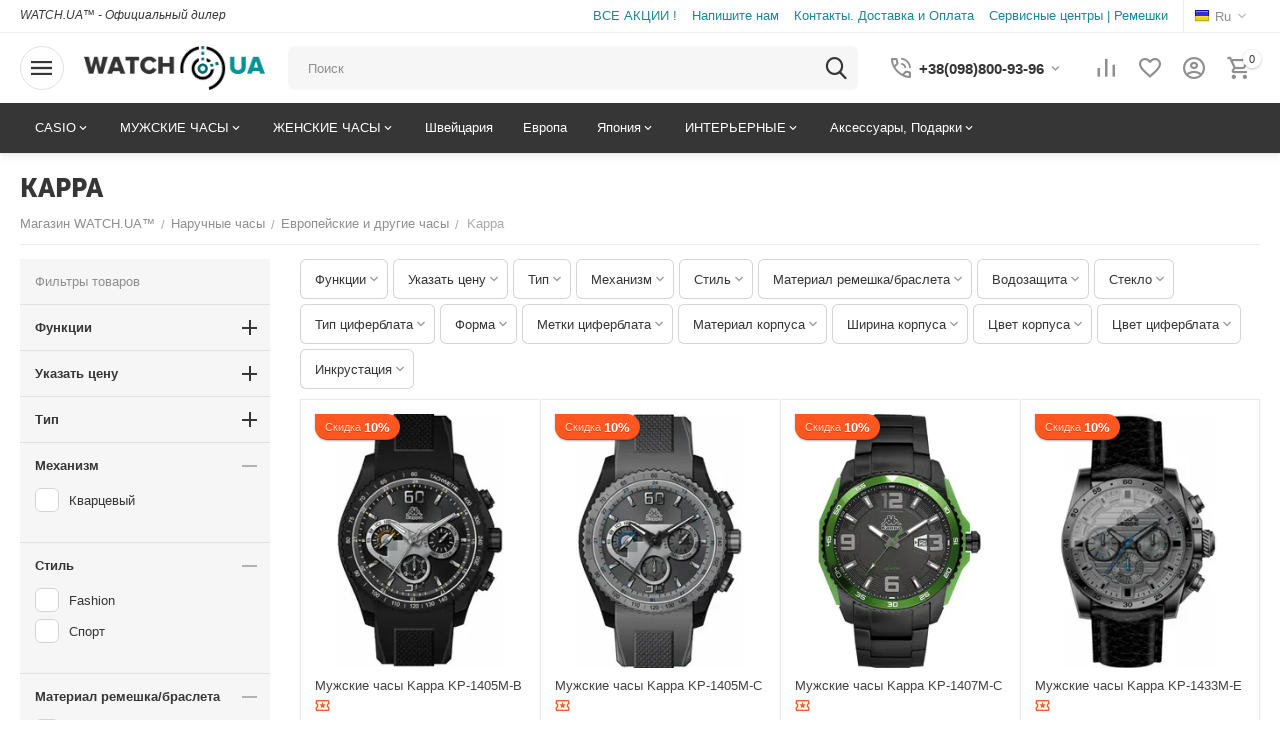

--- FILE ---
content_type: text/html; charset=utf-8
request_url: https://watch.ua/kappa.html
body_size: 60450
content:
<!DOCTYPE html>
<html 
class=" sticky-top-panel "    lang="ru"
    dir="ltr"
    class=" "
>
<head>
<title>Итальянские часы Kappa в Киеве, оригинальный дизайн, бесплатная доставка.</title>
<base href="https://watch.ua/" />
<meta http-equiv="Content-Type" content="text/html; charset=utf-8" data-ca-mode="" />
<meta name="viewport" content="width=device-width,initial-scale=1,maximum-scale=1,user-scalable=0,viewport-fit=cover" />
<meta name="description" content="Купить часы Kappa, спортивные и классические модели в Белой Церкве, Броварах, Ирпене, Борисполе, Фастове, Вишнёвом, Василькове, Обухове, Боярке, Буче. Бесплатная доставка по всей Украине часов Каппа, официальная гарантия." />
    <meta name="keywords" content="Kappa, купить Kappa, Kappa часы, купить часы Kappa, Kappa Киев купить, часы Каппа, Каппа часы купить Киев" />

<meta name="format-detection" content="telephone=no">

<link rel="canonical" href="https://watch.ua/kappa.html" /><link rel="next" href="https://watch.ua/kappa-page-2.html" /><link title="Ru" dir="ltr" type="text/html" rel="alternate" hreflang="ru" href="https://watch.ua/kappa.html" />
<link title="UA" dir="ltr" type="text/html" rel="alternate" hreflang="x-default" href="https://watch.ua/kappa-uk.html" />
<link title="UA" dir="ltr" type="text/html" rel="alternate" hreflang="uk" href="https://watch.ua/kappa-uk.html" />
<meta property="og:type" content="website" />
<meta property="og:locale" content="ru_RU" />
<meta property="og:title" content="Итальянские часы Kappa в Киеве, оригинальный дизайн, бесплатная доставка." />
<meta property="og:description" content="Купить часы Kappa, спортивные и классические модели в Белой Церкве, Броварах, Ирпене, Борисполе, Фастове, Вишнёвом, Василькове, Обухове, Боярке, Буче. Бесплатная доставка по всей Украине часов Каппа, официальная гарантия." />
<meta property="og:url" content="https://watch.ua/kappa.html" />
            <meta property="og:image" content=" https://watch.ua/images/logos/111/WATCH-2-800-194-o_068o-ek.png" />
    

<!-- Google tag (gtag.js) -->
<script async src="https://www.googletagmanager.com/gtag/js?id=AW-871094539"></script>
<script>
  window.dataLayer = window.dataLayer || [];
  function gtag(){dataLayer.push(arguments);}
  gtag('js', new Date());

  gtag('config', 'AW-871094539');
</script>
    <link href="https://watch.ua/images/logos/111/Clock-300-o.png" rel="shortcut icon" type="image/png" />

<link rel="preload" crossorigin="anonymous" as="font" href="https://watch.ua/design/themes/abt__unitheme2/media/custom_fonts/MuseoSansBlack.woff?1755845637" type="font/woff" />
<link type="text/css" rel="stylesheet" href="https://watch.ua/var/cache/misc/assets/design/themes/abt__unitheme2/css/standalone.22eb04434047ca85e1e5c43fa04ab8bc1755845684.css?1755845684" />    <script data-no-defer>
        
        window.WebSocket = new Proxy(window.WebSocket, {
            construct(target, args) {
                const ws = new target(...args);
                const wsEvents = ['close', 'error', 'message', 'open'];

                window._websockets = window._websockets || new Map();
                window._websockets.set(ws, {});

                const removeWs = (target) => {
                    window._websockets.remove(target);
                }

                ws.close = new Proxy(ws.close, {
                    apply(target, thisArg, args) {
                        if (args[0] !== 4444) removeWs(thisArg);
                        return target.apply(thisArg, args);
                    }
                });

                const addEventListenerProxy = new Proxy(ws.addEventListener, {
                    apply(target, thisArg, args) {
                        const [e, func] = args;
                        if (window._websockets.has(thisArg)) {
                            window._websockets.get(thisArg)[e]?.push(func) || (window._websockets.get(thisArg)[e] = [func]);
                        }

                        return target.apply(thisArg, args);
                    }
                });

                ws.addEventListener = addEventListenerProxy;

                wsEvents.forEach((e) => {
                    Object.defineProperty(ws, 'on' + e, {
                        set(func) {
                            const callback = function (event) {
                                func.call(this, event);
                            };
                            return addEventListenerProxy.apply(this, [
                                e,
                                callback,
                                false
                            ]);
                        }
                    });
                });

                return ws;
            }
        });
        
    </script>




<!-- Inline script moved to the bottom of the page -->
<!-- Inline script moved to the bottom of the page -->

<!-- Inline script moved to the bottom of the page -->

<link rel="preload" href="https://watch.ua/images/logos/111/WATCH-2-800-194-o_068o-ek.png" as="image">
<link rel="preload" href="https://watch.ua/images/logos/111/WATCH-2-800-194-o_068o-ek.png" as="image">
<link rel="preload" href="https://watch.ua/images/thumbnails/240/290/detailed/17/KP-1405M-B.jpg.webp" as="image">
<link rel="preload" href="https://watch.ua/images/thumbnails/240/290/detailed/17/KP-1405M-C.jpg.webp" as="image">
<link rel="preload" href="https://watch.ua/images/thumbnails/240/290/detailed/54/kappa-kp-1407m-c.jpg.webp" as="image">
<link rel="preload" href="https://watch.ua/images/thumbnails/240/290/detailed/17/KP-1433M-E.jpg.webp" as="image">
<link rel="preload" href="https://watch.ua/images/thumbnails/240/290/detailed/17/KP-1432M-D.jpg.webp" as="image">
<link rel="preload" href="https://watch.ua/images/thumbnails/240/290/detailed/54/kappa-kp-1416m-b.jpg.webp" as="image">
</head>

<body>
            
        <div class="ty-tygh  " data-ca-element="mainContainer" id="tygh_container">

        <div id="ajax_overlay" class="ty-ajax-overlay"></div>
<div id="ajax_loading_box" class="ty-ajax-loading-box"></div>
        <div class="cm-notification-container notification-container">
</div>
        <div class="ty-helper-container "
                    id="tygh_main_container">
                                             
<div class="tygh-top-panel clearfix">
                <div class="container-fluid  top-grid">
                                                
                                        
                <div class="container-fluid-row">
<div class="row-fluid ">        <div class="span4  " >
                    <div class=" ty-float-left">
                <div class="ty-wysiwyg-content"  data-ca-live-editor-object-id="0" data-ca-live-editor-object-type=""><p><em><span style="font-size: 9pt;">WATCH.UA™ - Официальный дилер  </span></em></p></div>
                    </div>
            </div>

                                            
                
        <div class="span12 top-links-grid " >
                    <div class="top-languages ty-float-right">
                <div class="ut2-languages clearfix" id="languages_395">
                                                            <div class="ty-select-wrapper"><a class="ty-select-block__a cm-combination " data-ca-toggle="dropdown" id="sw_select_ru_wrap_language_696fff1a74d22">
                    <span
        class="ty-icon ty-flag ty-select-block__a-flag ty-flag-ua"
                                    ></span>

                <span class="ty-select-block__a-item ">Ru</span>
        <span
        class="ty-icon ty-icon-down-micro ty-select-block__arrow"
                                    ></span>

    </a>

    <div id="select_ru_wrap_language_696fff1a74d22" class="ty-select-block cm-popup-box hidden">
        <ul class="cm-select-list ty-select-block__list ty-flags">
                            <li class="ty-select-block__list-item">
                    <a rel="nofollow" href="https://watch.ua/kappa.html" class="ty-select-block__list-a is-active  " data-ca-country-code="ua" data-ca-name="ru"
                                           >
                                            <span
        class="ty-icon ty-flag ty-flag-ua"
                                    ></span>

                                        Ru                    </a>
                </li>
                            <li class="ty-select-block__list-item">
                    <a rel="nofollow" href="https://watch.ua/kappa-uk.html" class="ty-select-block__list-a   " data-ca-country-code="ua" data-ca-name="uk"
                                           >
                                            <span
        class="ty-icon ty-flag ty-flag-ua"
                                    ></span>

                                        UA                    </a>
                </li>
                    </ul>
    </div>
</div>
    <!--languages_395--></div>

                    </div><div class="top-quick-links ty-float-right">
                    

        <div class="ty-text-links-wrapper">
        <span id="sw_text_links_6952" class="ty-text-links-btn cm-combination visible-phone">
            <span
        class="ty-icon ty-icon-short-list"
                                    ></span>

            <span
        class="ty-icon ty-icon-down-micro ty-text-links-btn__arrow"
                                    ></span>

        </span>
    
        <ul id="text_links_6952" class="ty-text-links  cm-popup-box ty-text-links_show_inline"><li class="ty-text-links__item ty-level-0  ty-text-links__item--inline"><a class="ty-text-links__a ty-text-links__a--level-0  ty-text-links__a--inline" href="https://watch.ua/promotions.html">ВСЕ АКЦИИ !</a></li><li class="ty-text-links__item ty-level-0  ty-text-links__item--inline"><a class="ty-text-links__a ty-text-links__a--level-0  ty-text-links__a--inline" href="https://watch.ua/mail.html">Напишите нам</a></li><li class="ty-text-links__item ty-level-0  ty-text-links__item--inline"><a class="ty-text-links__a ty-text-links__a--level-0  ty-text-links__a--inline" href="https://watch.ua/shop.html">Контакты. Доставка и Оплата</a></li><li class="ty-text-links__item ty-level-0  ty-text-links__item--inline"><a class="ty-text-links__a ty-text-links__a--level-0  ty-text-links__a--inline" href="https://watch.ua/servisnye-centry-chasov.html">Сервисные центры | Ремешки</a></li></ul>

        </div>
    
                    </div>
            </div>
</div>
    </div>    
        </div>
    

</div>

<div class="tygh-header clearfix">
                <div class="container-fluid  header-grid light-header v2">
                                                
                <div class="container-fluid-row">
<div class="row-fluid ">        <div class="span16 top-menu-grid " >
                    <div class="row-fluid ">        <div class="span4 top-logo " >
                    <div id="sw_dropdown_450" class="ut2-sp-n cm-combination cm-abt--ut2-toggle-scroll  cm-external-triggered"><i class="ut2-icon-outline-menu"></i></div><div id="dropdown_450" class="ut2-sw-b hidden cm-external-click" data-ca-external-click-id="sw_dropdown_450"></div><div class="ut2-sw-w" style="display: none;"><div class="ut2-scroll"><div class="ut2-sw"><div class="ut2-sp-f cm-combination cm-abt--ut2-toggle-scroll" id="off_dropdown_450" style="display:none;"><i class="ut2-icon-baseline-close"></i></div><div class="ut2-rb"><div class="ty-logo-container">
    
            <a href="https://watch.ua/" title="Магазин WATCH.UA™">
        
    



    
                            
        
        <img class="ty-pict  ty-logo-container__image   cm-image" width="800" height="194" alt="" title="Логотип" id="det_img_1220599006" src="https://watch.ua/images/logos/111/WATCH-2-800-194-o_068o-ek.png" />

    
            </a>
    </div></div><nav class="ut2-fm "><div class="ut2-fmbtm hidden">Назад к главному</div><div class="ut2-fmw"><div class="ut2-lfl "><p><a href="https://watch.ua/casio.html"><span>CASIO</span></a></p><i></i><div class="ut2-slw"><div class="ut2-lsl"><p><a href="https://watch.ua/casio/casio-g-shock.html">CASIO G-SHOCK</a></p></div><div class="ut2-lsl"><p><a href="https://watch.ua/casio/casio-edifice.html">CASIO EDIFICE</a></p></div><div class="ut2-lsl"><p><a href="https://watch.ua/casio/casio-pro-trek.html">CASIO PRO TREK</a></p></div><div class="ut2-lsl"><p><a href="https://watch.ua/casio/casio-retro.html">Vintage - Retro</a></p></div><div class="ut2-lsl"><p><a href="https://watch.ua/casio.html?features_hash=20-385_18-327-326-467-335">Collection Analog</a></p></div><div class="ut2-lsl"><p><a href="https://watch.ua/casio.html?features_hash=20-384_18-327-326-467-335">Collection Digital</a></p></div><div class="ut2-lsl"><p><a href="https://watch.ua/casio.html?features_hash=20-386_18-327-326-467-335">Collection Combination</a></p></div><div class="ut2-lsl"><p><a href="https://watch.ua/casio/muzhskie-chasy.html">Мужские часы Casio</a></p></div><div class="ut2-lsl"><p><a href="https://watch.ua/casio/zhenskie-chasy.html">Женские часы Casio</a></p></div></div></div><div class="ut2-lfl "><p><a href="https://watch.ua/naruchnye-chasy/muzhskie-chasy.html"><span>МУЖСКИЕ ЧАСЫ</span></a></p><i></i><div class="ut2-slw"><div class="ut2-lsl"><p><a href="javascript:void(0)">Страна производитель:</a></p><div class="ut2-tlw"><a href="https://watch.ua/shveycarskie-chasy/muzhskie-chasy.html" class="">Швейцария</a><a href="https://watch.ua/evropeyskie-i-drugie-chasy.html?features_hash=2-16" class="">Европа и мир</a><a href="https://watch.ua/yaponskie-chasy.html?features_hash=2-16" class="">Япония</a></div></div><div class="ut2-lsl ut2-lsl__more"><p><a href="javascript:void(0)">Механизм / Вид:</a></p><div class="ut2-tlw"><span class="ut2-lsl__more-link" onClick="$(this).parent().find('a').removeClass('hidden');$(this).addClass('hidden');"><span>Еще</span></span><a href="https://watch.ua/naruchnye-chasy.html?features_hash=2-16_4-138-4-86" class="">Кварцевые часы</a><a href="https://watch.ua/naruchnye-chasy.html?features_hash=2-16_4-86" class="">Солнечная батарея</a><a href="https://watch.ua/naruchnye-chasy.html?features_hash=2-16_4-36" class="">Автоподзавод</a><a href="https://watch.ua/naruchnye-chasy.html?features_hash=2-16_4-41" class="">Ручной завод</a><a href="https://watch.ua/naruchnye-chasy.html?features_hash=2-16_7-14-31-44" class="">Спортивные часы</a><a href="https://watch.ua/naruchnye-chasy.html?features_hash=2-16_7-12" class=" hidden">Классические часы</a><a href="https://watch.ua/naruchnye-chasy/skeleton-watches.html" class=" hidden">Часы-скелетоны</a><a href="https://watch.ua/naruchnye-chasy.html?features_hash=2-16_12-35" class=" hidden">С хронографом</a><a href="https://watch.ua/naruchnye-chasy.html?features_hash=2-16_12-63" class=" hidden">С будильником</a><a href="https://watch.ua/naruchnye-chasy.html?features_hash=2-16_12-39" class=" hidden">Второе время</a><a href="https://watch.ua/naruchnye-chasy/watches-with-compass.html" class=" hidden">Часы с компасом</a><a href="https://watch.ua/naruchnye-chasy.html?features_hash=2-16_5-33-62-57" class=" hidden">Водозащита 100м+</a></div></div></div></div><div class="ut2-lfl "><p><a href="https://watch.ua/naruchnye-chasy/zhenskie-chasy.html"><span>ЖЕНСКИЕ ЧАСЫ</span></a></p><i></i><div class="ut2-slw"><div class="ut2-lsl"><p><a href="javascript:void(0)">Страна производитель:</a></p><div class="ut2-tlw"><a href="https://watch.ua/shveycarskie-chasy/zhenskie-chasy.html" class="">Швейцария</a><a href="https://watch.ua/evropeyskie-i-drugie-chasy.html?features_hash=2-3" class="">Европа и мир</a><a href="https://watch.ua/yaponskie-chasy.html?features_hash=2-3" class="">Япония</a></div></div><div class="ut2-lsl ut2-lsl__more"><p><a href="javascript:void(0)">Механизм / Вид:</a></p><div class="ut2-tlw"><span class="ut2-lsl__more-link" onClick="$(this).parent().find('a').removeClass('hidden');$(this).addClass('hidden');"><span>Еще</span></span><a href="https://watch.ua/naruchnye-chasy.html?features_hash=2-3_4-4-86-138" class="">Все кварцевые</a><a href="https://watch.ua/naruchnye-chasy.html?features_hash=2-3_4-36" class="">Все механические</a><a href="https://watch.ua/naruchnye-chasy.html?features_hash=2-3_3-94-101-49-103-121-216-65-200-182-399-424-338-438-439-445-161-457-453-452-450-442" class="">Фешн часы</a><a href="https://watch.ua/naruchnye-chasy.html?features_hash=2-3_7-12" class="">Классические</a><a href="https://watch.ua/naruchnye-chasy.html?features_hash=2-3_7-14-31" class="">Спортивные</a><a href="https://watch.ua/naruchnye-chasy.html?features_hash=2-3_8-5" class=" hidden">Сапфировое стекло</a><a href="https://watch.ua/naruchnye-chasy.html?features_hash=2-3_5-33-62" class=" hidden">Водонепроницаемые</a><a href="https://watch.ua/naruchnye-chasy.html?features_hash=2-3_7-7" class=" hidden">Керамические часы</a></div></div></div></div><div class="ut2-lfl "><p><a href="https://watch.ua/shveycarskie-chasy.html"><span>Швейцария</span></a></p></div><div class="ut2-lfl "><p><a href="https://watch.ua/evropeyskie-i-drugie-chasy.html"><span>Европа</span></a></p></div><div class="ut2-lfl "><p><a href="https://watch.ua/yaponskie-chasy.html"><span>Япония</span></a></p><i></i><div class="ut2-slw"><div class="ut2-lsl"><p><a href="https://watch.ua/casio.html">CASIO</a></p><div class="ut2-tlw"><a href="https://watch.ua/casio/muzhskie-chasy.html" class="">Мужские часы Casio</a><a href="https://watch.ua/casio/zhenskie-chasy.html" class="">Женские часы Casio</a></div></div><div class="ut2-lsl"><p><a href="https://watch.ua/orient.html">Orient</a></p><div class="ut2-tlw"><a href="https://watch.ua/orient/muzhskie-chasy.html" class="">Мужские часы Orient</a><a href="https://watch.ua/orient/zhenskie-chasy.html" class="">Женские часы Orient</a><a href="https://watch.ua/orient.html?features_hash=4-36" class="">С автоподзаводом</a><a href="https://watch.ua/orient.html?features_hash=4-4" class="">Кварцевые</a></div></div><div class="ut2-lsl"><p><a href="https://watch.ua/citizen.html">Citizen</a></p><div class="ut2-tlw"><a href="citizen.html?features_hash=2-16" class="">Мужские часы Citizen</a><a href="citizen.html?features_hash=2-3" class="">Женские часы Citizen</a><a href="https://watch.ua/citizen.html?features_hash=4-86" class="">Citizen Eco-Drive</a></div></div></div></div><div class="ut2-lfl "><p><a href="https://watch.ua/interernye-chasy.html"><span>ИНТЕРЬЕРНЫЕ</span></a></p><i></i><div class="ut2-slw"><div class="ut2-lsl"><p><a href="javascript:void(0)">По виду:</a></p><div class="ut2-tlw"><a href="https://watch.ua/interernye-chasy.html?features_hash=2-17317" class="">Будильники</a><a href="https://watch.ua/interernye-chasy/nastennye-chasy.html" class="">Настенные часы</a><a href="https://watch.ua/interernye-chasy/nastolnye-chasy.html" class="">Настольные</a></div></div><div class="ut2-lsl"><p><a href="https://watch.ua/interernye-chasy.html">Бренды</a></p><div class="ut2-tlw"><a href="https://watch.ua/budilniki-i-nastennye-chasy-seiko.html" class="">Seiko</a><a href="https://watch.ua/budilniki-i-nastennye-chasy-casio.html" class="">Casio</a><a href="https://watch.ua/power.html" class="">Power</a></div></div></div></div><div class="ut2-lfl "><p><a href="https://watch.ua/podarki-ukrasheniya-i-aksessuary.html"><span>Аксессуары, Подарки</span></a></p><i></i><div class="ut2-slw"><div class="ut2-lsl"><p><a href="https://watch.ua/aksesuari-dlya-domu-podarunki-ru.html">Аксессуары для дома, Подарки</a></p></div><div class="ut2-lsl"><p><a href="https://watch.ua/shkatulki-dlya-chasov.html">Шкатулки для часов и украшений</a></p></div><div class="ut2-lsl"><p><a href="https://watch.ua/podarki-ukrasheniya-i-aksessuary.html">Украшения</a></p></div><div class="ut2-lsl"><p><a href="https://watch.ua/elitnye-ruchki.html">Элитные ручки</a></p></div></div></div></div></nav><div class="ut2-rb"><div class="ut2-languages clearfix" id="languages_392">
                    <div class="ty-select-wrapper ty-languages clearfix">
                            <a href="https://watch.ua/kappa.html" title="Змінити мову" class="ty-languages__item ty-languages__active">
                                            <span style="text-transform: uppercase">ru</span>
                                    </a>
                            <a href="https://watch.ua/kappa-uk.html" title="Змінити мову" class="ty-languages__item">
                                            <span style="text-transform: uppercase">uk</span>
                                    </a>
                    </div>
    <!--languages_392--></div></div></div></div></div><div class="top-logo ">
                <div class="ty-logo-container">
    
            <a href="https://watch.ua/" title="Магазин WATCH.UA™">
        
    



    
                            
        
        <img class="ty-pict  ty-logo-container__image   cm-image" width="800" height="194" alt="" title="Логотип" id="det_img_1220599006" src="https://watch.ua/images/logos/111/WATCH-2-800-194-o_068o-ek.png" />

    
            </a>
    </div>

                    </div>
            </div>

                                        
            
        <div class="span9 top-search " >
                    <a href="javascript:void(0);" rel="nofollow" onclick="$(this).parent().next().toggleClass('hidden');$(this).next().toggleClass('view');$(this).toggleClass('hidden');" class="ut2-btn-search"><i class="ut2-icon-search"></i></a>

<div class="ty-search-block">
    <form action="https://watch.ua/" name="search_form" method="get">
        <input type="hidden" name="match" value="all" />
        <input type="hidden" name="subcats" value="Y" />
        <input type="hidden" name="pcode_from_q" value="Y" />
        <input type="hidden" name="pshort" value="Y" />
        <input type="hidden" name="pfull" value="Y" />
        <input type="hidden" name="pname" value="Y" />
        <input type="hidden" name="pkeywords" value="Y" />
        <input type="hidden" name="search_performed" value="Y" />

        
<div id="live_reload_box">
    <!--live_reload_box--></div>

    <div id="cp_ls_ajax_loader" class="live-search-loader-wrap" style="display: none;">
        <img src="https://watch.ua/design/themes/responsive/media/images/addons/cp_live_search/loaders/loader_1.png">
    </div>
<input type="hidden" name="pshort" value="N" />
<input type="hidden" name="pfull" value="N" />
<input type="hidden" name="pname" value="N" />
<input type="hidden" name="pkeywords" value="N" />
<input type="hidden" name="pcode" value="N" />
<input type="hidden" name="match" value="all" />
        <input type="text" name="q" value="" id="search_input" title="Поиск" class="ty-search-block__input cm-hint" /><button title="Найти" class="ty-search-magnifier" type="submit"><i class="ut2-icon-search"></i></button>
<input type="hidden" name="dispatch" value="products.search" />
        
    </form>
</div><div class="ut2-pn ">
    <div class="ut2-pn__wrap ut2-pn__row cm-combination " id="sw_dropdown_7081">
        <div class="ut2-pn__icon">&nbsp;</div>
        <div class="ut2-pn__title">
            <a href="javascript:void(0);"><bdi>+38(098)800-93-96</bdi></a>
        </div>
        <div class="ut2-pn__expand_icon"><i class="ut2-icon-outline-expand_more"></i></div>
    </div>
    <div class="ut2-pn__contacts">
        <div id="dropdown_7081" class="cm-popup-box ut2-pn__items-full ty-dropdown-box__content hidden" style="display:none;">
            <a href="javascript:void(0);" data-ca-external-click-id="sw_dropdown_7081" rel="nofollow" class="cm-external-click ut2-btn-close hidden"><i class="ut2-icon-baseline-close"></i></a>
            <div class="ut2-pn__items">
                                                                                <p>
                                                                                                                <a href="tel:+38(098)800-93-96"><bdi>+38(098)800-93-96</bdi></a>
                                                                                                                <a href="tel:+38(095)800-93-96"><bdi>+38(095)800-93-96</bdi></a>
                                                                                                                                                                                                                                    
                        </p>
                                    

                <hr>

                
                                                
            </div>
        </div>
            </div>
</div>
            </div>

                                        
            
        <div class="span3 top-buttons top-button-cart " >
                    <div class="hidden-phone ">
                        <div class="ut2-top-compared-products" id="abt__ut2_compared_products">
        <a class="cm-tooltip ty-compare__a " href="https://watch.ua/compare.html" rel="nofollow" title="Просмотреть Список сравнения"><i class="ut2-icon-baseline-equalizer"></i></a>
        <!--abt__ut2_compared_products--></div>

    
    <div class="ut2-top-wishlist-count" id="abt__ut2_wishlist_count">
        <a class="cm-tooltip ty-wishlist__a " href="https://watch.ua/wishlist.html" rel="nofollow" title="Просмотреть список отложенных товаров"><i class="ut2-icon-baseline-favorite-border"></i></a>
        <!--abt__ut2_wishlist_count--></div>

                    </div><div class="ut2-top-my-account hidden-phone ">
                <div class="ty-dropdown-box" id="account_info_6959">
    <div id="sw_dropdown_288" class="ty-dropdown-box__title cm-combination">
                    <a href="https://watch.ua/profiles-update.html" title="">
                <i class="ut2-icon-outline-account-circle"></i>
                <span >Аккаунт</span>
            </a>
        
    </div>

    <div id="dropdown_288" class="cm-popup-box ty-dropdown-box__content hidden">
                <div class="ut2-popup-box-title">Мой профиль<div class="cm-external-click ut2-btn-close" data-ca-external-click-id="sw_dropdown_288"><i class="ut2-icon-baseline-close"></i></div></div>
        <ul class="ty-account-info">
                                        <li class="ty-account-info__item ty-dropdown-box__item"><a class="ty-account-info__a underlined" href="https://watch.ua/orders.html" rel="nofollow">Заказы</a></li>
                                                        <li class="ty-account-info__item ty-dropdown-box__item"><a class="ty-account-info__a underlined" href="https://watch.ua/compare.html" rel="nofollow">Список сравнения</a></li>
                            

<li class="ty-account-info__item ty-dropdown-box__item"><a class="ty-account-info__a" href="https://watch.ua/wishlist.html" rel="nofollow">Отложенные товары</a></li>        </ul>

                    <div class="ty-account-info__orders updates-wrapper track-orders" id="track_orders_block_6959">
                <form action="https://watch.ua/" method="POST" class="cm-ajax cm-post cm-ajax-full-render" name="track_order_quick">
                    <input type="hidden" name="result_ids" value="track_orders_block_*" />
                    <input type="hidden" name="return_url" value="index.php?sl=ru&amp;dispatch=categories.view&amp;category_id=48" />

                    <div class="ty-account-info__orders-txt">Отслеживание заказа</div>

                    <div class="ty-account-info__orders-input ty-control-group ty-input-append">
                        <label for="track_order_item6959" class="cm-required hidden">Отслеживание заказа</label>
                        <input type="text" size="20" class="ty-input-text cm-hint" id="track_order_item6959" name="track_data" value="Номер заказа/E-mail" />
                        <button title="Выполнить" class="ty-btn-go" type="submit"><span
        class="ty-icon ty-icon-right-dir ty-btn-go__icon"
                                    ></span>
</button>
<input type="hidden" name="dispatch" value="orders.track_request" />
                                            </div>
                </form>
                <!--track_orders_block_6959--></div>
        
        <div class="ty-account-info__buttons buttons-container">
                            <a href="https://watch.ua/login.html?return_url=index.php%3Fsl%3Dru%26dispatch%3Dcategories.view%26category_id%3D48" data-ca-target-id="login_block6959" class="cm-dialog-opener cm-dialog-auto-size ty-btn ty-btn__secondary" rel="nofollow">Войти</a><a href="https://watch.ua/profiles-add.html" rel="nofollow" class="ty-btn ty-btn__primary">Регистрация</a>
                <div  id="login_block6959" class="hidden" title="Войти">
                    <div class="ty-login-popup">
                                            </div>
                </div>
                    </div>
<!--account_info_6959--></div>
</div>
                    </div><div class="ut2-top-cart-content ">
                    <div class="ty-dropdown-box" id="cart_status_6960">
        <div id="sw_dropdown_6960" class="ty-dropdown-box__title cm-combination">
        <a href="https://watch.ua/cart.html" class="ty-hand" id="cart_icon_6960">
                                                <i class="ut2-icon-use_icon_cart empty"><span class="ty-minicart-count ty-hand empty">0</span></i><span>Корзина</span>
                            
        <!--cart_icon_6960--></a>
        </div>
        <div id="dropdown_6960" class="cm-popup-box ty-dropdown-box__content ty-dropdown-box__content--cart hidden">
                            <div class="cm-cart-content cm-cart-content-thumb cm-cart-content-delete" id="cart_content_6960">
                    <div class="ut2-popup-box-title">Товары в корзине: <div class="cm-external-click ut2-btn-close" data-ca-external-click-id="sw_dropdown_6960"><i class="ut2-icon-baseline-close"></i></div></div>
                        <div class="ty-cart-items">
                                                            <div class="ty-cart-items__empty ty-center">Корзина пуста</div>
                                                    </div>

                                            <div class="cm-cart-buttons buttons-container  hidden">
                                                                                    
                            <a href="https://watch.ua/cart.html" rel="nofollow" class="ty-btn ty-btn__outline">Корзина</a>
                                                                        
 
    <a href="https://watch.ua/checkout.html"  class="ty-btn ty-btn__primary " ><span
        class="ty-icon ty-icon-ok"
                                    ></span>
<bdi>ОФОРМИТЬ ЗАКАЗ</bdi></a>
                                                    </div>
                    
                <!--cart_content_6960--></div>
            
        </div>
    <!--cart_status_6960--></div>


                    </div>
            </div>
</div>
            </div>
</div>
    </div>                                        
                <div class="container-fluid-row container-fluid-row-full-width second-header-grid top-menu-grid">
<div class="row-fluid ">        <div class="span16 " >
                    <div class="span16 r-h-menu " >
                    <div class="hidden-phone ">
                
<style>
    :root {
        --ut2-horizontal-menu-block-height: 450px;
    }
</style>

<div class="ut2-h__menu ut2-m-slider"><div class="ty-menu__wrapper"><a href="javascript:void(0);" onclick="$(this).next().toggleClass('view');$(this).toggleClass('open');" class="ty-menu__menu-btn m-button"><i class="ut2-icon-outline-menu"></i></a><ul class="ty-menu__items cm-responsive-menu"><li class="ty-menu__item cm-menu-item-responsive" data-subitems-count="9" data-settings-cols="5"><a class="ty-menu__item-toggle visible-phone cm-responsive-menu-toggle"><i class="ut2-icon-outline-expand_more"></i></a><a href="https://watch.ua/casio.html" class="ty-menu__item-link a-first-lvl childs"><span><span>CASIO                                </span>
	                        </span>
	                    </a>

                                                    <div class="ty-menu__submenu" id="topmenu_456_6961_591a80237b9e313358d174785bbc4f34">
                                                                                                                                                                                        
        <div class="ty-menu__submenu-items cm-responsive-menu-submenu " style="min-height: var(--ut2-horizontal-menu-block-height)">
            <div style="min-height: var(--ut2-horizontal-menu-block-height)">
                

    
    <div class="ty-menu__submenu-col" style="width:20%;">
                    <div class="second-lvl" data-elem-index="0">
                
                                <div class="ty-menu__submenu-item-header no-items">
                    <a href="https://watch.ua/casio/casio-g-shock.html" class="ty-menu__submenu-link ">
                                                <span class="v-center">
                            CASIO G-SHOCK                        </span>
                    </a>
                                    </div>
            </div>
                    <div class="second-lvl" data-elem-index="1">
                
                                <div class="ty-menu__submenu-item-header no-items">
                    <a href="https://watch.ua/casio/casio-edifice.html" class="ty-menu__submenu-link ">
                                                <span class="v-center">
                            CASIO EDIFICE                        </span>
                    </a>
                                    </div>
            </div>
            </div>
    
    <div class="ty-menu__submenu-col" style="width:20%;">
                    <div class="second-lvl" data-elem-index="2">
                
                                <div class="ty-menu__submenu-item-header no-items">
                    <a href="https://watch.ua/casio/casio-pro-trek.html" class="ty-menu__submenu-link ">
                                                <span class="v-center">
                            CASIO PRO TREK                        </span>
                    </a>
                                    </div>
            </div>
                    <div class="second-lvl" data-elem-index="3">
                
                                <div class="ty-menu__submenu-item-header no-items">
                    <a href="https://watch.ua/casio/casio-retro.html" class="ty-menu__submenu-link ">
                                                <span class="v-center">
                            Vintage - Retro                        </span>
                    </a>
                                    </div>
            </div>
            </div>
    
    <div class="ty-menu__submenu-col" style="width:20%;">
                    <div class="second-lvl" data-elem-index="4">
                
                                <div class="ty-menu__submenu-item-header no-items">
                    <a href="https://watch.ua/casio.html?features_hash=20-385_18-327-326-467-335" class="ty-menu__submenu-link ">
                                                <span class="v-center">
                            Collection Analog                        </span>
                    </a>
                                    </div>
            </div>
                    <div class="second-lvl" data-elem-index="5">
                
                                <div class="ty-menu__submenu-item-header no-items">
                    <a href="https://watch.ua/casio.html?features_hash=20-384_18-327-326-467-335" class="ty-menu__submenu-link ">
                                                <span class="v-center">
                            Collection Digital                        </span>
                    </a>
                                    </div>
            </div>
            </div>
    
    <div class="ty-menu__submenu-col" style="width:20%;">
                    <div class="second-lvl" data-elem-index="6">
                
                                <div class="ty-menu__submenu-item-header no-items">
                    <a href="https://watch.ua/casio.html?features_hash=20-386_18-327-326-467-335" class="ty-menu__submenu-link ">
                                                <span class="v-center">
                            Collection Combination                        </span>
                    </a>
                                    </div>
            </div>
                    <div class="second-lvl" data-elem-index="7">
                
                                <div class="ty-menu__submenu-item-header no-items">
                    <a href="https://watch.ua/casio/muzhskie-chasy.html" class="ty-menu__submenu-link ">
                                                <span class="v-center">
                            Мужские часы Casio                        </span>
                    </a>
                                    </div>
            </div>
            </div>
    
    <div class="ty-menu__submenu-col" style="width:20%;">
                    <div class="second-lvl" data-elem-index="8">
                
                                <div class="ty-menu__submenu-item-header no-items">
                    <a href="https://watch.ua/casio/zhenskie-chasy.html" class="ty-menu__submenu-link ">
                                                <span class="v-center">
                            Женские часы Casio                        </span>
                    </a>
                                    </div>
            </div>
            </div>

<!-- Inline script moved to the bottom of the page -->                            </div>
                    </div>
    
                            </div>
                                            </li>
                <li class="ty-menu__item cm-menu-item-responsive" data-subitems-count="2" data-settings-cols="5"><a class="ty-menu__item-toggle visible-phone cm-responsive-menu-toggle"><i class="ut2-icon-outline-expand_more"></i></a><a href="https://watch.ua/naruchnye-chasy/muzhskie-chasy.html" class="ty-menu__item-link a-first-lvl childs"><span><span>МУЖСКИЕ ЧАСЫ                                </span>
	                        </span>
	                    </a>

                                                    <div class="ty-menu__submenu" id="topmenu_456_6961_5bf6428c22177bb67cb7a0ed7e3f7a1e">
                                                                            <div class="ty-menu__submenu-items cm-responsive-menu-submenu  " style="min-height: var(--ut2-horizontal-menu-block-height)">
            <div style="min-height: var(--ut2-horizontal-menu-block-height)">
                    

    
    <div class="ty-menu__submenu-col" style="width:20%;">
                    <div class="second-lvl" data-elem-index="0">
                
                                <div class="ty-menu__submenu-item-header">
                    <a href="javascript:void(0)" class="ty-menu__submenu-link ">
                                                <span class="v-center">
                            Страна производитель:                        </span>
                    </a>
                                    </div>
                                    <span class="ty-menu__item-toggle visible-phone cm-responsive-menu-toggle">
                        <i class="ut2-icon-outline-expand_more"></i>
                    </span>
                    <div class="ty-menu__submenu " >
                                                                                    <div class="ty-menu__submenu-list cm-responsive-menu-submenu" data-cols-count="5" >
                                                                                                                                                                                            <div class="ty-menu__submenu-item">
                                            <a href="https://watch.ua/shveycarskie-chasy/muzhskie-chasy.html" class="ty-menu__submenu-link" title="Швейцария">
                                                                                                <span class="v-center">
                                                    Швейцария                                                </span>
                                            </a>
                                        </div>
                                                                                                                    <div class="ty-menu__submenu-item">
                                            <a href="https://watch.ua/evropeyskie-i-drugie-chasy.html?features_hash=2-16" class="ty-menu__submenu-link" title="Европа и мир">
                                                                                                <span class="v-center">
                                                    Европа и мир                                                </span>
                                            </a>
                                        </div>
                                                                                                                    <div class="ty-menu__submenu-item">
                                            <a href="https://watch.ua/yaponskie-chasy.html?features_hash=2-16" class="ty-menu__submenu-link" title="Япония">
                                                                                                <span class="v-center">
                                                    Япония                                                </span>
                                            </a>
                                        </div>
                                                                        
                                </div>
                                                                                                                                                </div>
                            </div>
            </div>
    
    <div class="ty-menu__submenu-col" style="width:20%;">
                    <div class="second-lvl" data-elem-index="1">
                
                                <div class="ty-menu__submenu-item-header">
                    <a href="javascript:void(0)" class="ty-menu__submenu-link ">
                                                <span class="v-center">
                            Механизм / Вид:                        </span>
                    </a>
                                    </div>
                                    <span class="ty-menu__item-toggle visible-phone cm-responsive-menu-toggle">
                        <i class="ut2-icon-outline-expand_more"></i>
                    </span>
                    <div class="ty-menu__submenu " >
                                                                                    <div class="ty-menu__submenu-list hiddenCol cm-responsive-menu-submenu" data-cols-count="5" style="--menu-items:5;">
                                                                                                                                                                                            <div class="ty-menu__submenu-item">
                                            <a href="https://watch.ua/naruchnye-chasy.html?features_hash=2-16_4-138-4-86" class="ty-menu__submenu-link" title="Кварцевые часы">
                                                                                                <span class="v-center">
                                                    Кварцевые часы                                                </span>
                                            </a>
                                        </div>
                                                                                                                    <div class="ty-menu__submenu-item">
                                            <a href="https://watch.ua/naruchnye-chasy.html?features_hash=2-16_4-86" class="ty-menu__submenu-link" title="Солнечная батарея">
                                                                                                <span class="v-center">
                                                    Солнечная батарея                                                </span>
                                            </a>
                                        </div>
                                                                                                                    <div class="ty-menu__submenu-item">
                                            <a href="https://watch.ua/naruchnye-chasy.html?features_hash=2-16_4-36" class="ty-menu__submenu-link" title="Автоподзавод">
                                                                                                <span class="v-center">
                                                    Автоподзавод                                                </span>
                                            </a>
                                        </div>
                                                                                                                    <div class="ty-menu__submenu-item">
                                            <a href="https://watch.ua/naruchnye-chasy.html?features_hash=2-16_4-41" class="ty-menu__submenu-link" title="Ручной завод">
                                                                                                <span class="v-center">
                                                    Ручной завод                                                </span>
                                            </a>
                                        </div>
                                                                                                                    <div class="ty-menu__submenu-item">
                                            <a href="https://watch.ua/naruchnye-chasy.html?features_hash=2-16_7-14-31-44" class="ty-menu__submenu-link" title="Спортивные часы">
                                                                                                <span class="v-center">
                                                    Спортивные часы                                                </span>
                                            </a>
                                        </div>
                                                                                                                    <div class="ty-menu__submenu-item">
                                            <a href="https://watch.ua/naruchnye-chasy.html?features_hash=2-16_7-12" class="ty-menu__submenu-link" title="Классические часы">
                                                                                                <span class="v-center">
                                                    Классические часы                                                </span>
                                            </a>
                                        </div>
                                                                                                                    <div class="ty-menu__submenu-item">
                                            <a href="https://watch.ua/naruchnye-chasy/skeleton-watches.html" class="ty-menu__submenu-link" title="Часы-скелетоны">
                                                                                                <span class="v-center">
                                                    Часы-скелетоны                                                </span>
                                            </a>
                                        </div>
                                                                                                                    <div class="ty-menu__submenu-item">
                                            <a href="https://watch.ua/naruchnye-chasy.html?features_hash=2-16_12-35" class="ty-menu__submenu-link" title="С хронографом">
                                                                                                <span class="v-center">
                                                    С хронографом                                                </span>
                                            </a>
                                        </div>
                                                                                                                    <div class="ty-menu__submenu-item">
                                            <a href="https://watch.ua/naruchnye-chasy.html?features_hash=2-16_12-63" class="ty-menu__submenu-link" title="С будильником">
                                                                                                <span class="v-center">
                                                    С будильником                                                </span>
                                            </a>
                                        </div>
                                                                                                                    <div class="ty-menu__submenu-item">
                                            <a href="https://watch.ua/naruchnye-chasy.html?features_hash=2-16_12-39" class="ty-menu__submenu-link" title="Второе время">
                                                                                                <span class="v-center">
                                                    Второе время                                                </span>
                                            </a>
                                        </div>
                                                                                                                    <div class="ty-menu__submenu-item">
                                            <a href="https://watch.ua/naruchnye-chasy/watches-with-compass.html" class="ty-menu__submenu-link" title="Часы с компасом">
                                                                                                <span class="v-center">
                                                    Часы с компасом                                                </span>
                                            </a>
                                        </div>
                                                                                                                    <div class="ty-menu__submenu-item">
                                            <a href="https://watch.ua/naruchnye-chasy.html?features_hash=2-16_5-33-62-57" class="ty-menu__submenu-link" title="Водозащита 100м+">
                                                                                                <span class="v-center">
                                                    Водозащита 100м+                                                </span>
                                            </a>
                                        </div>
                                                                        
                                </div>
                                                                                                                                <a href="javascript:void(0);" onMouseOver="$(this).prev().addClass('view');$(this).addClass('hidden');" class="ut2-more" title=""><span>Еще</span></a>
                                                                    </div>
                            </div>
            </div>

                            </div>
                    </div>
    
                            </div>
                                            </li>
                <li class="ty-menu__item cm-menu-item-responsive" data-subitems-count="2" data-settings-cols="5"><a class="ty-menu__item-toggle visible-phone cm-responsive-menu-toggle"><i class="ut2-icon-outline-expand_more"></i></a><a href="https://watch.ua/naruchnye-chasy/zhenskie-chasy.html" class="ty-menu__item-link a-first-lvl childs"><span><span>ЖЕНСКИЕ ЧАСЫ                                </span>
	                        </span>
	                    </a>

                                                    <div class="ty-menu__submenu" id="topmenu_456_6961_35575334c1ffc68f3b01c5e932fe937d">
                                                                            <div class="ty-menu__submenu-items cm-responsive-menu-submenu  " style="min-height: var(--ut2-horizontal-menu-block-height)">
            <div style="min-height: var(--ut2-horizontal-menu-block-height)">
                    

    
    <div class="ty-menu__submenu-col" style="width:20%;">
                    <div class="second-lvl" data-elem-index="0">
                
                                <div class="ty-menu__submenu-item-header">
                    <a href="javascript:void(0)" class="ty-menu__submenu-link ">
                                                <span class="v-center">
                            Страна производитель:                        </span>
                    </a>
                                    </div>
                                    <span class="ty-menu__item-toggle visible-phone cm-responsive-menu-toggle">
                        <i class="ut2-icon-outline-expand_more"></i>
                    </span>
                    <div class="ty-menu__submenu " >
                                                                                    <div class="ty-menu__submenu-list cm-responsive-menu-submenu" data-cols-count="5" >
                                                                                                                                                                                            <div class="ty-menu__submenu-item">
                                            <a href="https://watch.ua/shveycarskie-chasy/zhenskie-chasy.html" class="ty-menu__submenu-link" title="Швейцария">
                                                                                                <span class="v-center">
                                                    Швейцария                                                </span>
                                            </a>
                                        </div>
                                                                                                                    <div class="ty-menu__submenu-item">
                                            <a href="https://watch.ua/evropeyskie-i-drugie-chasy.html?features_hash=2-3" class="ty-menu__submenu-link" title="Европа и мир">
                                                                                                <span class="v-center">
                                                    Европа и мир                                                </span>
                                            </a>
                                        </div>
                                                                                                                    <div class="ty-menu__submenu-item">
                                            <a href="https://watch.ua/yaponskie-chasy.html?features_hash=2-3" class="ty-menu__submenu-link" title="Япония">
                                                                                                <span class="v-center">
                                                    Япония                                                </span>
                                            </a>
                                        </div>
                                                                        
                                </div>
                                                                                                                                                </div>
                            </div>
            </div>
    
    <div class="ty-menu__submenu-col" style="width:20%;">
                    <div class="second-lvl" data-elem-index="1">
                
                                <div class="ty-menu__submenu-item-header">
                    <a href="javascript:void(0)" class="ty-menu__submenu-link ">
                                                <span class="v-center">
                            Механизм / Вид:                        </span>
                    </a>
                                    </div>
                                    <span class="ty-menu__item-toggle visible-phone cm-responsive-menu-toggle">
                        <i class="ut2-icon-outline-expand_more"></i>
                    </span>
                    <div class="ty-menu__submenu " >
                                                                                    <div class="ty-menu__submenu-list hiddenCol cm-responsive-menu-submenu" data-cols-count="5" style="--menu-items:5;">
                                                                                                                                                                                            <div class="ty-menu__submenu-item">
                                            <a href="https://watch.ua/naruchnye-chasy.html?features_hash=2-3_4-4-86-138" class="ty-menu__submenu-link" title="Все кварцевые">
                                                                                                <span class="v-center">
                                                    Все кварцевые                                                </span>
                                            </a>
                                        </div>
                                                                                                                    <div class="ty-menu__submenu-item">
                                            <a href="https://watch.ua/naruchnye-chasy.html?features_hash=2-3_4-36" class="ty-menu__submenu-link" title="Все механические">
                                                                                                <span class="v-center">
                                                    Все механические                                                </span>
                                            </a>
                                        </div>
                                                                                                                    <div class="ty-menu__submenu-item">
                                            <a href="https://watch.ua/naruchnye-chasy.html?features_hash=2-3_3-94-101-49-103-121-216-65-200-182-399-424-338-438-439-445-161-457-453-452-450-442" class="ty-menu__submenu-link" title="Фешн часы">
                                                                                                <span class="v-center">
                                                    Фешн часы                                                </span>
                                            </a>
                                        </div>
                                                                                                                    <div class="ty-menu__submenu-item">
                                            <a href="https://watch.ua/naruchnye-chasy.html?features_hash=2-3_7-12" class="ty-menu__submenu-link" title="Классические">
                                                                                                <span class="v-center">
                                                    Классические                                                </span>
                                            </a>
                                        </div>
                                                                                                                    <div class="ty-menu__submenu-item">
                                            <a href="https://watch.ua/naruchnye-chasy.html?features_hash=2-3_7-14-31" class="ty-menu__submenu-link" title="Спортивные">
                                                                                                <span class="v-center">
                                                    Спортивные                                                </span>
                                            </a>
                                        </div>
                                                                                                                    <div class="ty-menu__submenu-item">
                                            <a href="https://watch.ua/naruchnye-chasy.html?features_hash=2-3_8-5" class="ty-menu__submenu-link" title="Сапфировое стекло">
                                                                                                <span class="v-center">
                                                    Сапфировое стекло                                                </span>
                                            </a>
                                        </div>
                                                                                                                    <div class="ty-menu__submenu-item">
                                            <a href="https://watch.ua/naruchnye-chasy.html?features_hash=2-3_5-33-62" class="ty-menu__submenu-link" title="Водонепроницаемые">
                                                                                                <span class="v-center">
                                                    Водонепроницаемые                                                </span>
                                            </a>
                                        </div>
                                                                                                                    <div class="ty-menu__submenu-item">
                                            <a href="https://watch.ua/naruchnye-chasy.html?features_hash=2-3_7-7" class="ty-menu__submenu-link" title="Керамические часы">
                                                                                                <span class="v-center">
                                                    Керамические часы                                                </span>
                                            </a>
                                        </div>
                                                                        
                                </div>
                                                                                                                                <a href="javascript:void(0);" onMouseOver="$(this).prev().addClass('view');$(this).addClass('hidden');" class="ut2-more" title=""><span>Еще</span></a>
                                                                    </div>
                            </div>
            </div>

                            </div>
                    </div>
    
                            </div>
                                            </li>
                <li class="ty-menu__item ty-menu__item-nodrop cm-menu-item-responsive" data-subitems-count="0" data-settings-cols="5"><a href="https://watch.ua/shveycarskie-chasy.html" class="ty-menu__item-link a-first-lvl"><span><span>Швейцария                                </span>
	                        </span>
	                    </a>

                                            </li>
                <li class="ty-menu__item ty-menu__item-nodrop cm-menu-item-responsive" data-subitems-count="0" data-settings-cols="5"><a href="https://watch.ua/evropeyskie-i-drugie-chasy.html" class="ty-menu__item-link a-first-lvl"><span><span>Европа                                </span>
	                        </span>
	                    </a>

                                            </li>
                <li class="ty-menu__item cm-menu-item-responsive" data-subitems-count="3" data-settings-cols="5"><a class="ty-menu__item-toggle visible-phone cm-responsive-menu-toggle"><i class="ut2-icon-outline-expand_more"></i></a><a href="https://watch.ua/yaponskie-chasy.html" class="ty-menu__item-link a-first-lvl childs"><span><span>Япония                                </span>
	                        </span>
	                    </a>

                                                    <div class="ty-menu__submenu" id="topmenu_456_6961_7c166fd41105466d3d71863818ddad3a">
                                                                            <div class="ty-menu__submenu-items cm-responsive-menu-submenu  " style="min-height: var(--ut2-horizontal-menu-block-height)">
            <div style="min-height: var(--ut2-horizontal-menu-block-height)">
                    

    
    <div class="ty-menu__submenu-col" style="width:20%;">
                    <div class="second-lvl" data-elem-index="0">
                
                                <div class="ty-menu__submenu-item-header">
                    <a href="https://watch.ua/casio.html" class="ty-menu__submenu-link ">
                                                <span class="v-center">
                            CASIO                        </span>
                    </a>
                                    </div>
                                    <span class="ty-menu__item-toggle visible-phone cm-responsive-menu-toggle">
                        <i class="ut2-icon-outline-expand_more"></i>
                    </span>
                    <div class="ty-menu__submenu " >
                                                                                    <div class="ty-menu__submenu-list cm-responsive-menu-submenu" data-cols-count="5" >
                                                                                                                                                                                            <div class="ty-menu__submenu-item">
                                            <a href="https://watch.ua/casio/muzhskie-chasy.html" class="ty-menu__submenu-link" title="Мужские часы Casio">
                                                                                                <span class="v-center">
                                                    Мужские часы Casio                                                </span>
                                            </a>
                                        </div>
                                                                                                                    <div class="ty-menu__submenu-item">
                                            <a href="https://watch.ua/casio/zhenskie-chasy.html" class="ty-menu__submenu-link" title="Женские часы Casio">
                                                                                                <span class="v-center">
                                                    Женские часы Casio                                                </span>
                                            </a>
                                        </div>
                                                                        
                                </div>
                                                                                                                                                </div>
                            </div>
            </div>
    
    <div class="ty-menu__submenu-col" style="width:20%;">
                    <div class="second-lvl" data-elem-index="1">
                
                                <div class="ty-menu__submenu-item-header">
                    <a href="https://watch.ua/orient.html" class="ty-menu__submenu-link ">
                                                <span class="v-center">
                            Orient                        </span>
                    </a>
                                    </div>
                                    <span class="ty-menu__item-toggle visible-phone cm-responsive-menu-toggle">
                        <i class="ut2-icon-outline-expand_more"></i>
                    </span>
                    <div class="ty-menu__submenu " >
                                                                                    <div class="ty-menu__submenu-list cm-responsive-menu-submenu" data-cols-count="5" >
                                                                                                                                                                                            <div class="ty-menu__submenu-item">
                                            <a href="https://watch.ua/orient/muzhskie-chasy.html" class="ty-menu__submenu-link" title="Мужские часы Orient">
                                                                                                <span class="v-center">
                                                    Мужские часы Orient                                                </span>
                                            </a>
                                        </div>
                                                                                                                    <div class="ty-menu__submenu-item">
                                            <a href="https://watch.ua/orient/zhenskie-chasy.html" class="ty-menu__submenu-link" title="Женские часы Orient">
                                                                                                <span class="v-center">
                                                    Женские часы Orient                                                </span>
                                            </a>
                                        </div>
                                                                                                                    <div class="ty-menu__submenu-item">
                                            <a href="https://watch.ua/orient.html?features_hash=4-36" class="ty-menu__submenu-link" title="С автоподзаводом">
                                                                                                <span class="v-center">
                                                    С автоподзаводом                                                </span>
                                            </a>
                                        </div>
                                                                                                                    <div class="ty-menu__submenu-item">
                                            <a href="https://watch.ua/orient.html?features_hash=4-4" class="ty-menu__submenu-link" title="Кварцевые">
                                                                                                <span class="v-center">
                                                    Кварцевые                                                </span>
                                            </a>
                                        </div>
                                                                        
                                </div>
                                                                                                                                                </div>
                            </div>
            </div>
    
    <div class="ty-menu__submenu-col" style="width:20%;">
                    <div class="second-lvl" data-elem-index="2">
                
                                <div class="ty-menu__submenu-item-header">
                    <a href="https://watch.ua/citizen.html" class="ty-menu__submenu-link ">
                                                <span class="v-center">
                            Citizen                        </span>
                    </a>
                                    </div>
                                    <span class="ty-menu__item-toggle visible-phone cm-responsive-menu-toggle">
                        <i class="ut2-icon-outline-expand_more"></i>
                    </span>
                    <div class="ty-menu__submenu " >
                                                                                    <div class="ty-menu__submenu-list cm-responsive-menu-submenu" data-cols-count="5" >
                                                                                                                                                                                            <div class="ty-menu__submenu-item">
                                            <a href="citizen.html?features_hash=2-16" class="ty-menu__submenu-link" title="Мужские часы Citizen">
                                                                                                <span class="v-center">
                                                    Мужские часы Citizen                                                </span>
                                            </a>
                                        </div>
                                                                                                                    <div class="ty-menu__submenu-item">
                                            <a href="citizen.html?features_hash=2-3" class="ty-menu__submenu-link" title="Женские часы Citizen">
                                                                                                <span class="v-center">
                                                    Женские часы Citizen                                                </span>
                                            </a>
                                        </div>
                                                                                                                    <div class="ty-menu__submenu-item">
                                            <a href="https://watch.ua/citizen.html?features_hash=4-86" class="ty-menu__submenu-link" title="Citizen Eco-Drive">
                                                                                                <span class="v-center">
                                                    Citizen Eco-Drive                                                </span>
                                            </a>
                                        </div>
                                                                        
                                </div>
                                                                                                                                                </div>
                            </div>
            </div>

                            </div>
                    </div>
    
                            </div>
                                            </li>
                <li class="ty-menu__item cm-menu-item-responsive" data-subitems-count="2" data-settings-cols="5"><a class="ty-menu__item-toggle visible-phone cm-responsive-menu-toggle"><i class="ut2-icon-outline-expand_more"></i></a><a href="https://watch.ua/interernye-chasy.html" class="ty-menu__item-link a-first-lvl childs"><span><span>ИНТЕРЬЕРНЫЕ                                </span>
	                        </span>
	                    </a>

                                                    <div class="ty-menu__submenu" id="topmenu_456_6961_559641913396be8233778f1b94aa7753">
                                                                            <div class="ty-menu__submenu-items cm-responsive-menu-submenu  " style="min-height: var(--ut2-horizontal-menu-block-height)">
            <div style="min-height: var(--ut2-horizontal-menu-block-height)">
                    

    
    <div class="ty-menu__submenu-col" style="width:20%;">
                    <div class="second-lvl" data-elem-index="0">
                
                                <div class="ty-menu__submenu-item-header">
                    <a href="javascript:void(0)" class="ty-menu__submenu-link ">
                                                <span class="v-center">
                            По виду:                        </span>
                    </a>
                                    </div>
                                    <span class="ty-menu__item-toggle visible-phone cm-responsive-menu-toggle">
                        <i class="ut2-icon-outline-expand_more"></i>
                    </span>
                    <div class="ty-menu__submenu " >
                                                                                    <div class="ty-menu__submenu-list cm-responsive-menu-submenu" data-cols-count="5" >
                                                                                                                                                                                            <div class="ty-menu__submenu-item">
                                            <a href="https://watch.ua/interernye-chasy.html?features_hash=2-17317" class="ty-menu__submenu-link" title="Будильники">
                                                                                                <span class="v-center">
                                                    Будильники                                                </span>
                                            </a>
                                        </div>
                                                                                                                    <div class="ty-menu__submenu-item">
                                            <a href="https://watch.ua/interernye-chasy/nastennye-chasy.html" class="ty-menu__submenu-link" title="Настенные часы">
                                                                                                <span class="v-center">
                                                    Настенные часы                                                </span>
                                            </a>
                                        </div>
                                                                                                                    <div class="ty-menu__submenu-item">
                                            <a href="https://watch.ua/interernye-chasy/nastolnye-chasy.html" class="ty-menu__submenu-link" title="Настольные">
                                                                                                <span class="v-center">
                                                    Настольные                                                </span>
                                            </a>
                                        </div>
                                                                        
                                </div>
                                                                                                                                                </div>
                            </div>
            </div>
    
    <div class="ty-menu__submenu-col" style="width:20%;">
                    <div class="second-lvl" data-elem-index="1">
                
                                <div class="ty-menu__submenu-item-header">
                    <a href="https://watch.ua/interernye-chasy.html" class="ty-menu__submenu-link ">
                                                <span class="v-center">
                            Бренды                        </span>
                    </a>
                                    </div>
                                    <span class="ty-menu__item-toggle visible-phone cm-responsive-menu-toggle">
                        <i class="ut2-icon-outline-expand_more"></i>
                    </span>
                    <div class="ty-menu__submenu " >
                                                                                    <div class="ty-menu__submenu-list cm-responsive-menu-submenu" data-cols-count="5" >
                                                                                                                                                                                            <div class="ty-menu__submenu-item">
                                            <a href="https://watch.ua/budilniki-i-nastennye-chasy-seiko.html" class="ty-menu__submenu-link" title="Seiko">
                                                                                                <span class="v-center">
                                                    Seiko                                                </span>
                                            </a>
                                        </div>
                                                                                                                    <div class="ty-menu__submenu-item">
                                            <a href="https://watch.ua/budilniki-i-nastennye-chasy-casio.html" class="ty-menu__submenu-link" title="Casio">
                                                                                                <span class="v-center">
                                                    Casio                                                </span>
                                            </a>
                                        </div>
                                                                                                                    <div class="ty-menu__submenu-item">
                                            <a href="https://watch.ua/power.html" class="ty-menu__submenu-link" title="Power">
                                                                                                <span class="v-center">
                                                    Power                                                </span>
                                            </a>
                                        </div>
                                                                        
                                </div>
                                                                                                                                                </div>
                            </div>
            </div>

                            </div>
                    </div>
    
                            </div>
                                            </li>
                <li class="ty-menu__item cm-menu-item-responsive" data-subitems-count="4" data-settings-cols="5"><a class="ty-menu__item-toggle visible-phone cm-responsive-menu-toggle"><i class="ut2-icon-outline-expand_more"></i></a><a href="https://watch.ua/podarki-ukrasheniya-i-aksessuary.html" class="ty-menu__item-link a-first-lvl childs"><span><span>Аксессуары, Подарки                                </span>
	                        </span>
	                    </a>

                                                    <div class="ty-menu__submenu" id="topmenu_456_6961_6bcdad2acfd8017a6520108bc6d4c0b2">
                                                                                                                            
        <div class="ty-menu__submenu-items cm-responsive-menu-submenu " style="min-height: var(--ut2-horizontal-menu-block-height)">
            <div style="min-height: var(--ut2-horizontal-menu-block-height)">
                

    
    <div class="ty-menu__submenu-col" style="width:20%;">
                    <div class="second-lvl" data-elem-index="0">
                
                                <div class="ty-menu__submenu-item-header no-items">
                    <a href="https://watch.ua/aksesuari-dlya-domu-podarunki-ru.html" class="ty-menu__submenu-link ">
                                                <span class="v-center">
                            Аксессуары для дома, Подарки                        </span>
                    </a>
                                    </div>
            </div>
            </div>
    
    <div class="ty-menu__submenu-col" style="width:20%;">
                    <div class="second-lvl" data-elem-index="1">
                
                                <div class="ty-menu__submenu-item-header no-items">
                    <a href="https://watch.ua/shkatulki-dlya-chasov.html" class="ty-menu__submenu-link ">
                                                <span class="v-center">
                            Шкатулки для часов и украшений                        </span>
                    </a>
                                    </div>
            </div>
            </div>
    
    <div class="ty-menu__submenu-col" style="width:20%;">
                    <div class="second-lvl" data-elem-index="2">
                
                                <div class="ty-menu__submenu-item-header no-items">
                    <a href="https://watch.ua/podarki-ukrasheniya-i-aksessuary.html" class="ty-menu__submenu-link ">
                                                <span class="v-center">
                            Украшения                        </span>
                    </a>
                                    </div>
            </div>
            </div>
    
    <div class="ty-menu__submenu-col" style="width:20%;">
                    <div class="second-lvl" data-elem-index="3">
                
                                <div class="ty-menu__submenu-item-header no-items">
                    <a href="https://watch.ua/elitnye-ruchki.html" class="ty-menu__submenu-link ">
                                                <span class="v-center">
                            Элитные ручки                        </span>
                    </a>
                                    </div>
            </div>
            </div>

                            </div>
                    </div>
    
                            </div>
                                            </li>
                                
            </ul>
        </div>
    </div>



<!-- Inline script moved to the bottom of the page -->
    <!-- Inline script moved to the bottom of the page -->

                    </div>
            </div>
            </div>
</div>
    </div>    
        </div>
    

</div>

    <div class="tygh-content clearfix">
                    <div class="container-fluid  cat-content-grid">
                                                
                                        
                                        
                <div class="container-fluid-row container-fluid-row-full-width ut2__subcategories">
<div class="row-fluid ">        <div class="span16 " >
                    <div class="ut2-extra-block-title">
                    <h1 class="ty-mainbox-title">
            				<span>Kappa</span>
            
        </h1>
            
   
	<div id="breadcrumbs_312">

                    <div class="ty-breadcrumbs clearfix">
            <a href="https://watch.ua/" class="ty-breadcrumbs__a"><bdi>Магазин WATCH.UA™</bdi></a><span class="ty-breadcrumbs__slash">/</span><a href="https://watch.ua/naruchnye-chasy.html" class="ty-breadcrumbs__a"><bdi>Наручные часы</bdi></a><span class="ty-breadcrumbs__slash">/</span><a href="https://watch.ua/evropeyskie-i-drugie-chasy.html" class="ty-breadcrumbs__a"><bdi>Европейские и другие часы</bdi></a><span class="ty-breadcrumbs__slash">/</span><span class="ty-breadcrumbs__current"><bdi>Kappa</bdi></span>        </div>

                <!-- Inline script moved to the bottom of the page -->
            <!--breadcrumbs_312--></div></div>
            </div>
</div>
    </div>                                        
                <div class="container-fluid-row">
<div class="row-fluid ">        <div class="span9 main-content-grid  " >
                    <!-- Inline script moved to the bottom of the page -->

        

<div class="ty-horizontal-product-filters cm-product-filters cm-horizontal-filters ut2-filters"
     data-ca-target-id="product_filters_*,selected_filters_*,products_search_*,category_products_*,currencies_*,languages_*,product_features_*"
     data-ca-base-url="https://watch.ua/kappa.html"
     data-ca-tooltip-class = "ty-product-filters__tooltip"
     data-ca-tooltip-right-class = "ty-product-filters__tooltip--right"
     data-ca-tooltip-mobile-class = "ty-tooltip--mobile"
     data-ca-tooltip-layout-selector = "[data-ca-tooltip-layout='true']"
     data-ce-tooltip-events-tooltip = "mouseenter"
     id="product_filters_432">
    <div class="ty-product-filters__wrapper">
        
            
                
                                
                <div class="ut2__horizontal-product-filters-dropdown">
                    <div id="sw_elm_filter_432_12" class="ty-horizontal-product-filters-dropdown__wrapper  cm-combination ">Функции<i class="ty-horizontal-product-filters-dropdown__icon ty-icon-down-micro"></i></div>
                                            <div id="elm_filter_432_12" class="cm-popup-box hidden ty-horizontal-product-filters-dropdown__content cm-horizontal-filters-content">
                            <div class="ty-horizontal-product-filters-dropdown__title">
                                <a href="javascript:void(0);" rel="nofollow" class="ut2-btn-close cm-external-click" data-ca-external-click-id="sw_elm_filter_432_12"><i class="ut2-icon-baseline-close"></i></span></a>
                            </div>
                                                                                        <ul class="ty-product-filters " id="content_432_12">

    
    
                    
                        <li class="ty-product-filters__item-more">
                <ul id="ranges_432_12" style="max-height: 1240px;" class="ty-product-filters__variants cm-filter-table" data-ca-input-id="elm_search_432_12" data-ca-clear-id="elm_search_clear_432_12" data-ca-empty-id="elm_search_empty_432_12">

                                        <li class="cm-product-filters-checkbox-container ty-product-filters__group">
                                                                        <input class="cm-product-filters-checkbox" type="checkbox" name="product_filters[12]" data-ca-filter-id="12" value="480" id="elm_checkbox_432_12_480" >
                        <label  for="elm_checkbox_432_12_480"><span>Дата</span></label>
                                            </li>
                                        <li class="cm-product-filters-checkbox-container ty-product-filters__group">
                                                                        <input class="cm-product-filters-checkbox" type="checkbox" name="product_filters[12]" data-ca-filter-id="12" value="39" id="elm_checkbox_432_12_39" >
                        <label  for="elm_checkbox_432_12_39"><span>Мировое время</span></label>
                                            </li>
                                        <li class="cm-product-filters-checkbox-container ty-product-filters__group">
                                                                        <input class="cm-product-filters-checkbox" type="checkbox" name="product_filters[12]" data-ca-filter-id="12" value="29" id="elm_checkbox_432_12_29" >
                        <label  for="elm_checkbox_432_12_29"><span>День недели</span></label>
                                            </li>
                                        <li class="cm-product-filters-checkbox-container ty-product-filters__group">
                                                                        <input class="cm-product-filters-checkbox" type="checkbox" name="product_filters[12]" data-ca-filter-id="12" value="488" id="elm_checkbox_432_12_488" >
                        <label  for="elm_checkbox_432_12_488"><span>Тахиметр</span></label>
                                            </li>
                                        <li class="cm-product-filters-checkbox-container ty-product-filters__group">
                                                                        <input class="cm-product-filters-checkbox" type="checkbox" name="product_filters[12]" data-ca-filter-id="12" value="35" id="elm_checkbox_432_12_35" >
                        <label  for="elm_checkbox_432_12_35"><span>Хронограф</span></label>
                                            </li>
                                        <li class="cm-product-filters-checkbox-container ty-product-filters__group">
                                                                        <input class="cm-product-filters-checkbox" type="checkbox" name="product_filters[12]" data-ca-filter-id="12" value="609" id="elm_checkbox_432_12_609" >
                        <label  for="elm_checkbox_432_12_609"><span>24-часовой формат времени</span></label>
                                            </li>
                                    </ul>

                            </li>
                <p id="elm_search_empty_432_12" class="ty-product-filters__no-items-found hidden">Результат поиска</p>
    </ul>
                                                        
                            <div class="ty-product-filters__tools"></div>
                        </div>
                                    </div>

            
                
                                
                <div class="ut2__horizontal-product-filters-dropdown">
                    <div id="sw_elm_filter_432_1" class="ty-horizontal-product-filters-dropdown__wrapper  cm-combination ">Указать цену<i class="ty-horizontal-product-filters-dropdown__icon ty-icon-down-micro"></i></div>
                                            <div id="elm_filter_432_1" class="cm-popup-box hidden ty-horizontal-product-filters-dropdown__content cm-horizontal-filters-content">
                            <div class="ty-horizontal-product-filters-dropdown__title">
                                <a href="javascript:void(0);" rel="nofollow" class="ut2-btn-close cm-external-click" data-ca-external-click-id="sw_elm_filter_432_1"><i class="ut2-icon-baseline-close"></i></span></a>
                            </div>
                                                                                                                            <!-- Inline script moved to the bottom of the page -->


<div id="content_432_1" class="cm-product-filters-checkbox-container ty-price-slider  ">
    <p class="ty-price-slider__inputs">
        <bdi class="ty-price-slider__bidi-container">
            <span class="ty-price-slider__filter-prefix"></span>
            <input type="text"
                class="ty-price-slider__input-text"
                id="slider_432_1_left"
                name="left_432_1"
                value="2050"
                                data-ca-previous-value="2050"/>
            <span class="ty-price-slider__filter-suffix">Грн</span>
        </bdi>
        &nbsp;–&nbsp;
        <bdi class="ty-price-slider__bidi-container">
            <span class="ty-price-slider__filter-prefix"></span>
            <input type="text"
                class="ty-price-slider__input-text"
                id="slider_432_1_right"
                name="right_432_1"
                value="8110"
                                data-ca-previous-value="8110"/>
            <span class="ty-price-slider__filter-suffix">Грн</span>
        </bdi>
    </p>
        <div id="slider_432_1" class="ty-range-slider cm-range-slider">
            <ul class="ty-range-slider__wrapper">
                <li class="ty-range-slider__item" style="left: 0%;">
                    <span class="ty-range-slider__num">
                        <span><bdi><span>2050</span>Грн</bdi></span>
                    </span>
                </li>
                <li class="ty-range-slider__item" style="left: 100%;">
                    <span class="ty-range-slider__num">
                        <span><bdi><span>8110</span>Грн</bdi></span>
                    </span>
                </li>
            </ul>
        </div>

        <input id="elm_checkbox_slider_432_1" data-ca-filter-id="1" class="cm-product-filters-checkbox hidden" type="checkbox" name="product_filters[1]" value=""  />

                <input type="hidden" id="slider_432_1_json" value='{
            "disabled": false,
            "min": 2050,
            "max": 8110,
            "left": 2050,
            "right": 8110,
            "step": 10,
            "extra": "UAH"
        }' />
        </div>
                                                                                        
                            <div class="ty-product-filters__tools"></div>
                        </div>
                                    </div>

            
                
                                
                <div class="ut2__horizontal-product-filters-dropdown">
                    <div id="sw_elm_filter_432_2" class="ty-horizontal-product-filters-dropdown__wrapper  cm-combination ">Тип<i class="ty-horizontal-product-filters-dropdown__icon ty-icon-down-micro"></i></div>
                                            <div id="elm_filter_432_2" class="cm-popup-box hidden ty-horizontal-product-filters-dropdown__content cm-horizontal-filters-content">
                            <div class="ty-horizontal-product-filters-dropdown__title">
                                <a href="javascript:void(0);" rel="nofollow" class="ut2-btn-close cm-external-click" data-ca-external-click-id="sw_elm_filter_432_2"><i class="ut2-icon-baseline-close"></i></span></a>
                            </div>
                                                                                        <ul class="ty-product-filters " id="content_432_2">

    
    
                    
                        <li class="ty-product-filters__item-more">
                <ul id="ranges_432_2" style="max-height: 310px;" class="ty-product-filters__variants cm-filter-table" data-ca-input-id="elm_search_432_2" data-ca-clear-id="elm_search_clear_432_2" data-ca-empty-id="elm_search_empty_432_2">

                                        <li class="cm-product-filters-checkbox-container ty-product-filters__group">
                                                                        <input class="cm-product-filters-checkbox" type="checkbox" name="product_filters[2]" data-ca-filter-id="2" value="16" id="elm_checkbox_432_2_16" >
                        <label  for="elm_checkbox_432_2_16"><span>Мужские</span></label>
                                            </li>
                                        <li class="cm-product-filters-checkbox-container ty-product-filters__group">
                                                                        <input class="cm-product-filters-checkbox" type="checkbox" name="product_filters[2]" data-ca-filter-id="2" value="3" id="elm_checkbox_432_2_3" >
                        <label  for="elm_checkbox_432_2_3"><span>Женские</span></label>
                                            </li>
                                    </ul>

                            </li>
                <p id="elm_search_empty_432_2" class="ty-product-filters__no-items-found hidden">Результат поиска</p>
    </ul>
                                                        
                            <div class="ty-product-filters__tools"></div>
                        </div>
                                    </div>

            
                
                                
                <div class="ut2__horizontal-product-filters-dropdown">
                    <div id="sw_elm_filter_432_4" class="ty-horizontal-product-filters-dropdown__wrapper  cm-combination ">Механизм<i class="ty-horizontal-product-filters-dropdown__icon ty-icon-down-micro"></i></div>
                                            <div id="elm_filter_432_4" class="cm-popup-box hidden ty-horizontal-product-filters-dropdown__content cm-horizontal-filters-content">
                            <div class="ty-horizontal-product-filters-dropdown__title">
                                <a href="javascript:void(0);" rel="nofollow" class="ut2-btn-close cm-external-click" data-ca-external-click-id="sw_elm_filter_432_4"><i class="ut2-icon-baseline-close"></i></span></a>
                            </div>
                                                                                        <ul class="ty-product-filters " id="content_432_4">

    
    
                    
                        <li class="ty-product-filters__item-more">
                <ul id="ranges_432_4" style="max-height: 310px;" class="ty-product-filters__variants cm-filter-table" data-ca-input-id="elm_search_432_4" data-ca-clear-id="elm_search_clear_432_4" data-ca-empty-id="elm_search_empty_432_4">

                                        <li class="cm-product-filters-checkbox-container ty-product-filters__group">
                                                                        <input class="cm-product-filters-checkbox" type="checkbox" name="product_filters[4]" data-ca-filter-id="4" value="4" id="elm_checkbox_432_4_4" >
                        <label  for="elm_checkbox_432_4_4"><span>Кварцевый</span></label>
                                            </li>
                                    </ul>

                            </li>
                <p id="elm_search_empty_432_4" class="ty-product-filters__no-items-found hidden">Результат поиска</p>
    </ul>
                                                        
                            <div class="ty-product-filters__tools"></div>
                        </div>
                                    </div>

            
                
                                
                <div class="ut2__horizontal-product-filters-dropdown">
                    <div id="sw_elm_filter_432_36" class="ty-horizontal-product-filters-dropdown__wrapper  cm-combination ">Стиль<i class="ty-horizontal-product-filters-dropdown__icon ty-icon-down-micro"></i></div>
                                            <div id="elm_filter_432_36" class="cm-popup-box hidden ty-horizontal-product-filters-dropdown__content cm-horizontal-filters-content">
                            <div class="ty-horizontal-product-filters-dropdown__title">
                                <a href="javascript:void(0);" rel="nofollow" class="ut2-btn-close cm-external-click" data-ca-external-click-id="sw_elm_filter_432_36"><i class="ut2-icon-baseline-close"></i></span></a>
                            </div>
                                                                                        <ul class="ty-product-filters " id="content_432_36">

    
    
                    
                        <li class="ty-product-filters__item-more">
                <ul id="ranges_432_36" style="max-height: 310px;" class="ty-product-filters__variants cm-filter-table" data-ca-input-id="elm_search_432_36" data-ca-clear-id="elm_search_clear_432_36" data-ca-empty-id="elm_search_empty_432_36">

                                        <li class="cm-product-filters-checkbox-container ty-product-filters__group">
                                                                        <input class="cm-product-filters-checkbox" type="checkbox" name="product_filters[36]" data-ca-filter-id="36" value="9374" id="elm_checkbox_432_36_9374" >
                        <label  for="elm_checkbox_432_36_9374"><span>Fashion</span></label>
                                            </li>
                                        <li class="cm-product-filters-checkbox-container ty-product-filters__group">
                                                                        <input class="cm-product-filters-checkbox" type="checkbox" name="product_filters[36]" data-ca-filter-id="36" value="9378" id="elm_checkbox_432_36_9378" >
                        <label  for="elm_checkbox_432_36_9378"><span>Спорт</span></label>
                                            </li>
                                    </ul>

                            </li>
                <p id="elm_search_empty_432_36" class="ty-product-filters__no-items-found hidden">Результат поиска</p>
    </ul>
                                                        
                            <div class="ty-product-filters__tools"></div>
                        </div>
                                    </div>

            
                
                                
                <div class="ut2__horizontal-product-filters-dropdown">
                    <div id="sw_elm_filter_432_7" class="ty-horizontal-product-filters-dropdown__wrapper  cm-combination ">Материал ремешка/браслета<i class="ty-horizontal-product-filters-dropdown__icon ty-icon-down-micro"></i></div>
                                            <div id="elm_filter_432_7" class="cm-popup-box hidden ty-horizontal-product-filters-dropdown__content cm-horizontal-filters-content">
                            <div class="ty-horizontal-product-filters-dropdown__title">
                                <a href="javascript:void(0);" rel="nofollow" class="ut2-btn-close cm-external-click" data-ca-external-click-id="sw_elm_filter_432_7"><i class="ut2-icon-baseline-close"></i></span></a>
                            </div>
                                                                                        <ul class="ty-product-filters " id="content_432_7">

    
    
                    
                        <li class="ty-product-filters__item-more">
                <ul id="ranges_432_7" style="max-height: 310px;" class="ty-product-filters__variants cm-filter-table" data-ca-input-id="elm_search_432_7" data-ca-clear-id="elm_search_clear_432_7" data-ca-empty-id="elm_search_empty_432_7">

                                        <li class="cm-product-filters-checkbox-container ty-product-filters__group">
                                                                        <input class="cm-product-filters-checkbox" type="checkbox" name="product_filters[7]" data-ca-filter-id="7" value="11" id="elm_checkbox_432_7_11" >
                        <label  for="elm_checkbox_432_7_11"><span>Стальной браслет</span></label>
                                            </li>
                                        <li class="cm-product-filters-checkbox-container ty-product-filters__group">
                                                                        <input class="cm-product-filters-checkbox" type="checkbox" name="product_filters[7]" data-ca-filter-id="7" value="12" id="elm_checkbox_432_7_12" >
                        <label  for="elm_checkbox_432_7_12"><span>Кожаный ремешок</span></label>
                                            </li>
                                        <li class="cm-product-filters-checkbox-container ty-product-filters__group">
                                                                        <input class="cm-product-filters-checkbox" type="checkbox" name="product_filters[7]" data-ca-filter-id="7" value="14" id="elm_checkbox_432_7_14" >
                        <label  for="elm_checkbox_432_7_14"><span>Каучуковый ремешок</span></label>
                                            </li>
                                        <li class="cm-product-filters-checkbox-container ty-product-filters__group">
                                                                        <input class="cm-product-filters-checkbox" type="checkbox" name="product_filters[7]" data-ca-filter-id="7" value="44" id="elm_checkbox_432_7_44" >
                        <label  for="elm_checkbox_432_7_44"><span>Тканевый ремешок</span></label>
                                            </li>
                                    </ul>

                            </li>
                <p id="elm_search_empty_432_7" class="ty-product-filters__no-items-found hidden">Результат поиска</p>
    </ul>
                                                        
                            <div class="ty-product-filters__tools"></div>
                        </div>
                                    </div>

            
                
                                
                <div class="ut2__horizontal-product-filters-dropdown">
                    <div id="sw_elm_filter_432_5" class="ty-horizontal-product-filters-dropdown__wrapper  cm-combination ">Водозащита<i class="ty-horizontal-product-filters-dropdown__icon ty-icon-down-micro"></i></div>
                                            <div id="elm_filter_432_5" class="cm-popup-box hidden ty-horizontal-product-filters-dropdown__content cm-horizontal-filters-content">
                            <div class="ty-horizontal-product-filters-dropdown__title">
                                <a href="javascript:void(0);" rel="nofollow" class="ut2-btn-close cm-external-click" data-ca-external-click-id="sw_elm_filter_432_5"><i class="ut2-icon-baseline-close"></i></span></a>
                            </div>
                                                                                        <ul class="ty-product-filters " id="content_432_5">

    
    
                    
                        <li class="ty-product-filters__item-more">
                <ul id="ranges_432_5" style="max-height: 310px;" class="ty-product-filters__variants cm-filter-table" data-ca-input-id="elm_search_432_5" data-ca-clear-id="elm_search_clear_432_5" data-ca-empty-id="elm_search_empty_432_5">

                                        <li class="cm-product-filters-checkbox-container ty-product-filters__group">
                                                                        <input class="cm-product-filters-checkbox" type="checkbox" name="product_filters[5]" data-ca-filter-id="5" value="23" id="elm_checkbox_432_5_23" >
                        <label  for="elm_checkbox_432_5_23"><span>50 м - Душ, ванна</span></label>
                                            </li>
                                        <li class="cm-product-filters-checkbox-container ty-product-filters__group">
                                                                        <input class="cm-product-filters-checkbox" type="checkbox" name="product_filters[5]" data-ca-filter-id="5" value="33" id="elm_checkbox_432_5_33" >
                        <label  for="elm_checkbox_432_5_33"><span>100 м - Плавание, ныряние</span></label>
                                            </li>
                                    </ul>

                            </li>
                <p id="elm_search_empty_432_5" class="ty-product-filters__no-items-found hidden">Результат поиска</p>
    </ul>
                                                        
                            <div class="ty-product-filters__tools"></div>
                        </div>
                                    </div>

            
                
                                
                <div class="ut2__horizontal-product-filters-dropdown">
                    <div id="sw_elm_filter_432_8" class="ty-horizontal-product-filters-dropdown__wrapper  cm-combination ">Стекло<i class="ty-horizontal-product-filters-dropdown__icon ty-icon-down-micro"></i></div>
                                            <div id="elm_filter_432_8" class="cm-popup-box hidden ty-horizontal-product-filters-dropdown__content cm-horizontal-filters-content">
                            <div class="ty-horizontal-product-filters-dropdown__title">
                                <a href="javascript:void(0);" rel="nofollow" class="ut2-btn-close cm-external-click" data-ca-external-click-id="sw_elm_filter_432_8"><i class="ut2-icon-baseline-close"></i></span></a>
                            </div>
                                                                                        <ul class="ty-product-filters " id="content_432_8">

    
    
                    
                        <li class="ty-product-filters__item-more">
                <ul id="ranges_432_8" style="max-height: 310px;" class="ty-product-filters__variants cm-filter-table" data-ca-input-id="elm_search_432_8" data-ca-clear-id="elm_search_clear_432_8" data-ca-empty-id="elm_search_empty_432_8">

                                        <li class="cm-product-filters-checkbox-container ty-product-filters__group">
                                                                        <input class="cm-product-filters-checkbox" type="checkbox" name="product_filters[8]" data-ca-filter-id="8" value="20" id="elm_checkbox_432_8_20" >
                        <label  for="elm_checkbox_432_8_20"><span>Минеральное</span></label>
                                            </li>
                                    </ul>

                            </li>
                <p id="elm_search_empty_432_8" class="ty-product-filters__no-items-found hidden">Результат поиска</p>
    </ul>
                                                        
                            <div class="ty-product-filters__tools"></div>
                        </div>
                                    </div>

            
                
                                
                <div class="ut2__horizontal-product-filters-dropdown">
                    <div id="sw_elm_filter_432_20" class="ty-horizontal-product-filters-dropdown__wrapper  cm-combination ">Тип циферблата<i class="ty-horizontal-product-filters-dropdown__icon ty-icon-down-micro"></i></div>
                                            <div id="elm_filter_432_20" class="cm-popup-box hidden ty-horizontal-product-filters-dropdown__content cm-horizontal-filters-content">
                            <div class="ty-horizontal-product-filters-dropdown__title">
                                <a href="javascript:void(0);" rel="nofollow" class="ut2-btn-close cm-external-click" data-ca-external-click-id="sw_elm_filter_432_20"><i class="ut2-icon-baseline-close"></i></span></a>
                            </div>
                                                                                        <ul class="ty-product-filters " id="content_432_20">

    
    
                    
                        <li class="ty-product-filters__item-more">
                <ul id="ranges_432_20" style="max-height: 310px;" class="ty-product-filters__variants cm-filter-table" data-ca-input-id="elm_search_432_20" data-ca-clear-id="elm_search_clear_432_20" data-ca-empty-id="elm_search_empty_432_20">

                                        <li class="cm-product-filters-checkbox-container ty-product-filters__group">
                                                                        <input class="cm-product-filters-checkbox" type="checkbox" name="product_filters[20]" data-ca-filter-id="20" value="385" id="elm_checkbox_432_20_385" >
                        <label  for="elm_checkbox_432_20_385"><span>Аналоговый (стрелочный)</span></label>
                                            </li>
                                    </ul>

                            </li>
                <p id="elm_search_empty_432_20" class="ty-product-filters__no-items-found hidden">Результат поиска</p>
    </ul>
                                                        
                            <div class="ty-product-filters__tools"></div>
                        </div>
                                    </div>

            
                
                                
                <div class="ut2__horizontal-product-filters-dropdown">
                    <div id="sw_elm_filter_432_39" class="ty-horizontal-product-filters-dropdown__wrapper  cm-combination ">Форма<i class="ty-horizontal-product-filters-dropdown__icon ty-icon-down-micro"></i></div>
                                            <div id="elm_filter_432_39" class="cm-popup-box hidden ty-horizontal-product-filters-dropdown__content cm-horizontal-filters-content">
                            <div class="ty-horizontal-product-filters-dropdown__title">
                                <a href="javascript:void(0);" rel="nofollow" class="ut2-btn-close cm-external-click" data-ca-external-click-id="sw_elm_filter_432_39"><i class="ut2-icon-baseline-close"></i></span></a>
                            </div>
                                                                                        <ul class="ty-product-filters " id="content_432_39">

    
    
                    
                        <li class="ty-product-filters__item-more">
                <ul id="ranges_432_39" style="max-height: 310px;" class="ty-product-filters__variants cm-filter-table" data-ca-input-id="elm_search_432_39" data-ca-clear-id="elm_search_clear_432_39" data-ca-empty-id="elm_search_empty_432_39">

                                        <li class="cm-product-filters-checkbox-container ty-product-filters__group">
                                                                        <input class="cm-product-filters-checkbox" type="checkbox" name="product_filters[39]" data-ca-filter-id="39" value="22059" id="elm_checkbox_432_39_22059" >
                        <label  for="elm_checkbox_432_39_22059"><span>Круглая</span></label>
                                            </li>
                                    </ul>

                            </li>
                <p id="elm_search_empty_432_39" class="ty-product-filters__no-items-found hidden">Результат поиска</p>
    </ul>
                                                        
                            <div class="ty-product-filters__tools"></div>
                        </div>
                                    </div>

            
                
                                
                <div class="ut2__horizontal-product-filters-dropdown">
                    <div id="sw_elm_filter_432_37" class="ty-horizontal-product-filters-dropdown__wrapper  cm-combination ">Метки циферблата<i class="ty-horizontal-product-filters-dropdown__icon ty-icon-down-micro"></i></div>
                                            <div id="elm_filter_432_37" class="cm-popup-box hidden ty-horizontal-product-filters-dropdown__content cm-horizontal-filters-content">
                            <div class="ty-horizontal-product-filters-dropdown__title">
                                <a href="javascript:void(0);" rel="nofollow" class="ut2-btn-close cm-external-click" data-ca-external-click-id="sw_elm_filter_432_37"><i class="ut2-icon-baseline-close"></i></span></a>
                            </div>
                                                                                        <ul class="ty-product-filters " id="content_432_37">

    
    
                    
                        <li class="ty-product-filters__item-more">
                <ul id="ranges_432_37" style="max-height: 310px;" class="ty-product-filters__variants cm-filter-table" data-ca-input-id="elm_search_432_37" data-ca-clear-id="elm_search_clear_432_37" data-ca-empty-id="elm_search_empty_432_37">

                                        <li class="cm-product-filters-checkbox-container ty-product-filters__group">
                                                                        <input class="cm-product-filters-checkbox" type="checkbox" name="product_filters[37]" data-ca-filter-id="37" value="21773" id="elm_checkbox_432_37_21773" >
                        <label  for="elm_checkbox_432_37_21773"><span>Арабские цифры</span></label>
                                            </li>
                                    </ul>

                            </li>
                <p id="elm_search_empty_432_37" class="ty-product-filters__no-items-found hidden">Результат поиска</p>
    </ul>
                                                        
                            <div class="ty-product-filters__tools"></div>
                        </div>
                                    </div>

            
                
                                
                <div class="ut2__horizontal-product-filters-dropdown">
                    <div id="sw_elm_filter_432_6" class="ty-horizontal-product-filters-dropdown__wrapper  cm-combination ">Материал корпуса<i class="ty-horizontal-product-filters-dropdown__icon ty-icon-down-micro"></i></div>
                                            <div id="elm_filter_432_6" class="cm-popup-box hidden ty-horizontal-product-filters-dropdown__content cm-horizontal-filters-content">
                            <div class="ty-horizontal-product-filters-dropdown__title">
                                <a href="javascript:void(0);" rel="nofollow" class="ut2-btn-close cm-external-click" data-ca-external-click-id="sw_elm_filter_432_6"><i class="ut2-icon-baseline-close"></i></span></a>
                            </div>
                                                                                        <ul class="ty-product-filters " id="content_432_6">

    
    
                    
                        <li class="ty-product-filters__item-more">
                <ul id="ranges_432_6" style="max-height: 310px;" class="ty-product-filters__variants cm-filter-table" data-ca-input-id="elm_search_432_6" data-ca-clear-id="elm_search_clear_432_6" data-ca-empty-id="elm_search_empty_432_6">

                                        <li class="cm-product-filters-checkbox-container ty-product-filters__group">
                                                                        <input class="cm-product-filters-checkbox" type="checkbox" name="product_filters[6]" data-ca-filter-id="6" value="6" id="elm_checkbox_432_6_6" >
                        <label  for="elm_checkbox_432_6_6"><span>Нержавеющая сталь</span></label>
                                            </li>
                                    </ul>

                            </li>
                <p id="elm_search_empty_432_6" class="ty-product-filters__no-items-found hidden">Результат поиска</p>
    </ul>
                                                        
                            <div class="ty-product-filters__tools"></div>
                        </div>
                                    </div>

            
                
                                
                <div class="ut2__horizontal-product-filters-dropdown">
                    <div id="sw_elm_filter_432_35" class="ty-horizontal-product-filters-dropdown__wrapper  cm-combination ">Ширина корпуса<i class="ty-horizontal-product-filters-dropdown__icon ty-icon-down-micro"></i></div>
                                            <div id="elm_filter_432_35" class="cm-popup-box hidden ty-horizontal-product-filters-dropdown__content cm-horizontal-filters-content">
                            <div class="ty-horizontal-product-filters-dropdown__title">
                                <a href="javascript:void(0);" rel="nofollow" class="ut2-btn-close cm-external-click" data-ca-external-click-id="sw_elm_filter_432_35"><i class="ut2-icon-baseline-close"></i></span></a>
                            </div>
                                                                                                                            


<div id="content_432_35" class="cm-product-filters-checkbox-container ty-price-slider  ">
    <p class="ty-price-slider__inputs">
        <bdi class="ty-price-slider__bidi-container">
            <span class="ty-price-slider__filter-prefix"></span>
            <input type="text"
                class="ty-price-slider__input-text"
                id="slider_432_35_left"
                name="left_432_35"
                value="38"
                                data-ca-previous-value="38"/>
            <span class="ty-price-slider__filter-suffix"></span>
        </bdi>
        &nbsp;–&nbsp;
        <bdi class="ty-price-slider__bidi-container">
            <span class="ty-price-slider__filter-prefix"></span>
            <input type="text"
                class="ty-price-slider__input-text"
                id="slider_432_35_right"
                name="right_432_35"
                value="48"
                                data-ca-previous-value="48"/>
            <span class="ty-price-slider__filter-suffix"></span>
        </bdi>
    </p>
        <div id="slider_432_35" class="ty-range-slider cm-range-slider">
            <ul class="ty-range-slider__wrapper">
                <li class="ty-range-slider__item" style="left: 0%;">
                    <span class="ty-range-slider__num">
                        <span><bdi><span>38</span></bdi></span>
                    </span>
                </li>
                <li class="ty-range-slider__item" style="left: 100%;">
                    <span class="ty-range-slider__num">
                        <span><bdi><span>48</span></bdi></span>
                    </span>
                </li>
            </ul>
        </div>

        <input id="elm_checkbox_slider_432_35" data-ca-filter-id="35" class="cm-product-filters-checkbox hidden" type="checkbox" name="product_filters[35]" value=""  />

                <input type="hidden" id="slider_432_35_json" value='{
            "disabled": false,
            "min": 38,
            "max": 48,
            "left": 38,
            "right": 48,
            "step": 1,
            "extra": ""
        }' />
        </div>
                                                                                        
                            <div class="ty-product-filters__tools"></div>
                        </div>
                                    </div>

            
                
                                
                <div class="ut2__horizontal-product-filters-dropdown">
                    <div id="sw_elm_filter_432_34" class="ty-horizontal-product-filters-dropdown__wrapper  cm-combination ">Цвет корпуса<i class="ty-horizontal-product-filters-dropdown__icon ty-icon-down-micro"></i></div>
                                            <div id="elm_filter_432_34" class="cm-popup-box hidden ty-horizontal-product-filters-dropdown__content cm-horizontal-filters-content">
                            <div class="ty-horizontal-product-filters-dropdown__title">
                                <a href="javascript:void(0);" rel="nofollow" class="ut2-btn-close cm-external-click" data-ca-external-click-id="sw_elm_filter_432_34"><i class="ut2-icon-baseline-close"></i></span></a>
                            </div>
                                                                                        <ul class="ty-product-filters " id="content_432_34">

    
    
                    
                        <li class="ty-product-filters__item-more">
                <ul id="ranges_432_34" style="max-height: 310px;" class="ty-product-filters__variants cm-filter-table" data-ca-input-id="elm_search_432_34" data-ca-clear-id="elm_search_clear_432_34" data-ca-empty-id="elm_search_empty_432_34">

                                        <li class="cm-product-filters-checkbox-container ty-product-filters__group">
                                                                        <input class="cm-product-filters-checkbox" type="checkbox" name="product_filters[34]" data-ca-filter-id="34" value="22159" id="elm_checkbox_432_34_22159" >
                        <label  for="elm_checkbox_432_34_22159"><span>Серебристый</span></label>
                                            </li>
                                    </ul>

                            </li>
                <p id="elm_search_empty_432_34" class="ty-product-filters__no-items-found hidden">Результат поиска</p>
    </ul>
                                                        
                            <div class="ty-product-filters__tools"></div>
                        </div>
                                    </div>

            
                
                                
                <div class="ut2__horizontal-product-filters-dropdown">
                    <div id="sw_elm_filter_432_41" class="ty-horizontal-product-filters-dropdown__wrapper  cm-combination ">Цвет циферблата<i class="ty-horizontal-product-filters-dropdown__icon ty-icon-down-micro"></i></div>
                                            <div id="elm_filter_432_41" class="cm-popup-box hidden ty-horizontal-product-filters-dropdown__content cm-horizontal-filters-content">
                            <div class="ty-horizontal-product-filters-dropdown__title">
                                <a href="javascript:void(0);" rel="nofollow" class="ut2-btn-close cm-external-click" data-ca-external-click-id="sw_elm_filter_432_41"><i class="ut2-icon-baseline-close"></i></span></a>
                            </div>
                                                                                        <ul class="ty-product-filters " id="content_432_41">

    
    
                    
                        <li class="ty-product-filters__item-more">
                <ul id="ranges_432_41" style="max-height: 310px;" class="ty-product-filters__variants cm-filter-table" data-ca-input-id="elm_search_432_41" data-ca-clear-id="elm_search_clear_432_41" data-ca-empty-id="elm_search_empty_432_41">

                                        <li class="cm-product-filters-checkbox-container ty-product-filters__group">
                                                                        <input class="cm-product-filters-checkbox" type="checkbox" name="product_filters[41]" data-ca-filter-id="41" value="22181" id="elm_checkbox_432_41_22181" >
                        <label  for="elm_checkbox_432_41_22181"><span>Белый</span></label>
                                            </li>
                                        <li class="cm-product-filters-checkbox-container ty-product-filters__group">
                                                                        <input class="cm-product-filters-checkbox" type="checkbox" name="product_filters[41]" data-ca-filter-id="41" value="22231" id="elm_checkbox_432_41_22231" >
                        <label  for="elm_checkbox_432_41_22231"><span>Бордовый</span></label>
                                            </li>
                                        <li class="cm-product-filters-checkbox-container ty-product-filters__group">
                                                                        <input class="cm-product-filters-checkbox" type="checkbox" name="product_filters[41]" data-ca-filter-id="41" value="22186" id="elm_checkbox_432_41_22186" >
                        <label  for="elm_checkbox_432_41_22186"><span>Желтый</span></label>
                                            </li>
                                        <li class="cm-product-filters-checkbox-container ty-product-filters__group">
                                                                        <input class="cm-product-filters-checkbox" type="checkbox" name="product_filters[41]" data-ca-filter-id="41" value="22184" id="elm_checkbox_432_41_22184" >
                        <label  for="elm_checkbox_432_41_22184"><span>Коричневый</span></label>
                                            </li>
                                        <li class="cm-product-filters-checkbox-container ty-product-filters__group">
                                                                        <input class="cm-product-filters-checkbox" type="checkbox" name="product_filters[41]" data-ca-filter-id="41" value="22183" id="elm_checkbox_432_41_22183" >
                        <label  for="elm_checkbox_432_41_22183"><span>Красный</span></label>
                                            </li>
                                        <li class="cm-product-filters-checkbox-container ty-product-filters__group">
                                                                        <input class="cm-product-filters-checkbox" type="checkbox" name="product_filters[41]" data-ca-filter-id="41" value="22175" id="elm_checkbox_432_41_22175" >
                        <label  for="elm_checkbox_432_41_22175"><span>Серебристый</span></label>
                                            </li>
                                        <li class="cm-product-filters-checkbox-container ty-product-filters__group">
                                                                        <input class="cm-product-filters-checkbox" type="checkbox" name="product_filters[41]" data-ca-filter-id="41" value="22182" id="elm_checkbox_432_41_22182" >
                        <label  for="elm_checkbox_432_41_22182"><span>Серый</span></label>
                                            </li>
                                        <li class="cm-product-filters-checkbox-container ty-product-filters__group">
                                                                        <input class="cm-product-filters-checkbox" type="checkbox" name="product_filters[41]" data-ca-filter-id="41" value="22179" id="elm_checkbox_432_41_22179" >
                        <label  for="elm_checkbox_432_41_22179"><span>Синий</span></label>
                                            </li>
                                        <li class="cm-product-filters-checkbox-container ty-product-filters__group">
                                                                        <input class="cm-product-filters-checkbox" type="checkbox" name="product_filters[41]" data-ca-filter-id="41" value="22178" id="elm_checkbox_432_41_22178" >
                        <label  for="elm_checkbox_432_41_22178"><span>Черный</span></label>
                                            </li>
                                    </ul>

                            </li>
                <p id="elm_search_empty_432_41" class="ty-product-filters__no-items-found hidden">Результат поиска</p>
    </ul>
                                                        
                            <div class="ty-product-filters__tools"></div>
                        </div>
                                    </div>

            
                
                                
                <div class="ut2__horizontal-product-filters-dropdown">
                    <div id="sw_elm_filter_432_42" class="ty-horizontal-product-filters-dropdown__wrapper  cm-combination ">Инкрустация<i class="ty-horizontal-product-filters-dropdown__icon ty-icon-down-micro"></i></div>
                                            <div id="elm_filter_432_42" class="cm-popup-box hidden ty-horizontal-product-filters-dropdown__content cm-horizontal-filters-content">
                            <div class="ty-horizontal-product-filters-dropdown__title">
                                <a href="javascript:void(0);" rel="nofollow" class="ut2-btn-close cm-external-click" data-ca-external-click-id="sw_elm_filter_432_42"><i class="ut2-icon-baseline-close"></i></span></a>
                            </div>
                                                                                        <ul class="ty-product-filters " id="content_432_42">

    
    
                    
                        <li class="ty-product-filters__item-more">
                <ul id="ranges_432_42" style="max-height: 310px;" class="ty-product-filters__variants cm-filter-table" data-ca-input-id="elm_search_432_42" data-ca-clear-id="elm_search_clear_432_42" data-ca-empty-id="elm_search_empty_432_42">

                                        <li class="cm-product-filters-checkbox-container ty-product-filters__group">
                                                                        <input class="cm-product-filters-checkbox" type="checkbox" name="product_filters[42]" data-ca-filter-id="42" value="9" id="elm_checkbox_432_42_9" >
                        <label  for="elm_checkbox_432_42_9"><span>Кристаллы Swarovski</span></label>
                                            </li>
                                    </ul>

                            </li>
                <p id="elm_search_empty_432_42" class="ty-product-filters__no-items-found hidden">Результат поиска</p>
    </ul>
                                                        
                            <div class="ty-product-filters__tools"></div>
                        </div>
                                    </div>

            
            
            </div>

    
    <!--product_filters_432--></div>

<div data-ca-tooltip-layout="true" class="hidden">
    <button type="button" data-ca-scroll=".main-content-grid" class="cm-scroll ty-tooltip--link ty-tooltip--filter"><span class="tooltip-arrow"></span></button>
</div><div class="ut2-cat-container reverse">
	            <div class="ty-wysiwyg-content ty-mb-s ab__sf_cat_desc" ><p>Итальянская марка Kappa, специализирующаяся на спортивной одежде и обуви, занимается еще и выпуском высококлассных оригинальных часов. Этот итальянский бренд был основан еще в начале двадцатого века и первоначально имел ряд других названий, но качество продукции всегда оставалось на неизменном высоком уровне.</p><p>Основное свое направление деятельности – выпуск спортивной одежду и аксессуаров, компания начинает в 70-ых годах и с тех пор масштабы компании и ее популярность только возрастают. Бренд ориентируется на спортивных, молодых потребителей, ценящих высокое качество и универсальность продукта. Тесно сотрудничая с различными футбольными клубами, бренд тем самым еще больше демонстрирует свою спортивную ориентацию.</p><p>Женские и мужские наручные часы этой итальянской марки нельзя назвать полностью классическими, все же основная нотка в их дизайне это спорт. Но тем не менее можно найти и более классические традиционные модели, подходящие под деловой строгий образ. Модельный ряд достаточно разнообразен, присутствуют интересные цветовые решения в некоторых моделях. А фирменный логотип в виде сидящих молодых людей, прислонившихся спиной друг к другу, добавляет таким часам оригинальности и служит еще и гарантией качества.</p><p>Качество наручных часов марки Kappa очень высокое. Корпуса и браслеты в данных часах изготавливаются из стали высочайшего качества, нержавеющей, прочной и износоустойчивой. Что же касается механизмов, то и они вас не подведут. Часы комплектуются всемирно известными и не раз доказавшими свою точность и надежность – японскими механизмами Citizen и Seiko. Так же часы Каппа очень функциональны, они обладают многими полезными дополнительными функциями, которые будут отличным подспорьем для занятий спортом и активного времяпровождения. Интересной изюминкой спортивных часов данного бренда является покрытые цифр и элементов циферблата специальным составом, благодаря которому время будет хорошо видно при разном освещении и в различных условиях.</p><p>Женская половина также найдет среди этих часов себе модель по вкусу. Особый интерес представляет коллекция Sicily, модели которой украшены оригинальными разноцветными ремешками. Так что дамы смогут выбрать себе аксессуар еще и с акцентом в любимом цвете.</p><p>У нас в магазине вы найдете спортивные итальянские часы Каппа по доступной цене и с гарантией качества.</p>
</div>        
        <div class="cat-view-grid" id="category_products_11">
            
                                                                                                
                                    

    
                	
		

    
	


	
    





        
        
        

                

<!-- Inline script moved to the bottom of the page -->
    <div class="ty-pagination-container cm-pagination-container" id="pagination_contents">

    
    
            <div class="hidden"><a data-ca-scroll=".cm-pagination-container" href="" data-ca-page="" data-ca-target-id="pagination_contents" class="hidden"></a></div>
    
    <!-- Inline script moved to the bottom of the page --><div class="grid-list " style="--gl-lines-in-name-product: 2;">
    <div id="categories_view_pagination_contents">
<div class="ty-column4" data-ut2-load-more="first-item">
    
    


































<div class="ut2-gl__item " style="aspect-ratio: var(--gl-item-width) / var(--gl-item-height)">    
                <form action="https://watch.ua/" method="post" name="product_form_16854" enctype="multipart/form-data" class="cm-disable-empty-files  cm-ajax cm-ajax-full-render cm-ajax-status-middle ">
<input type="hidden" name="result_ids" value="cart_status*,wish_list*,checkout*,account_info*,abt__ut2_wishlist_count" />
<input type="hidden" name="redirect_url" value="index.php?sl=ru&amp;dispatch=categories.view&amp;category_id=48" />
<input type="hidden" name="product_data[16854][product_id]" value="16854" />
<div class="ut2-gl__body content-on-hover"><div class="ut2-gl__image " style="max-height:290px;aspect-ratio: 240 / 290;">
    

        <a href="https://watch.ua/muzhskie-chasy-kappa-kp-1405m-b.html">
        






    
                            
        
        <img class="ty-pict  img-ab-hover-gallery   cm-image" alt="Kappa kp-1405M-B" title="Kappa kp-1405M-B" id="det_img_16854desktop" width="240" height="290" src="https://watch.ua/images/thumbnails/240/290/detailed/17/KP-1405M-B.jpg.webp" />

                        <div class="cm-ab-hover-gallery abt__ut2_hover_gallery lines" >
        <div class="item"></div>
                                                            <div class="item" data-ca-product-additional-image-src="https://watch.ua/images/thumbnails/240/290/detailed/87/Kappa_box_1q94-v6.jpg.webp"
                                >
            </div>
                                            <div class="item" data-ca-product-additional-image-src="https://watch.ua/images/thumbnails/240/290/detailed/97/KP-1405M-B-1.jpg.webp"
                                >
            </div>
                                            <div class="item" data-ca-product-additional-image-src="https://watch.ua/images/thumbnails/240/290/detailed/97/KP-1405M-B-2.jpg.webp"
                                >
            </div>
                                            <div class="item" data-ca-product-additional-image-src="https://watch.ua/images/thumbnails/240/290/detailed/97/KP-1405M-B-3.jpg.webp"
                                >
            </div>
                                            <div class="item" data-ca-product-additional-image-src="https://watch.ua/images/thumbnails/240/290/detailed/97/KP-1405M-B-4.jpg.webp"
                                >
            </div>
            
        <div class="abt__ut2_hover_gallery_indicators">
            <div class="active"></div>
                            <div></div>
                            <div></div>
                            <div></div>
                            <div></div>
                            <div></div>
                    </div>
    </div>
            </a>

                    
                    <div class="ty-product-labels ty-product-labels--left-top   cm-reload-16854" id="product_labels_update_16854">
                                                                                                        
                        <div  class="ty-product-labels__item   ty-product-labels__item--discount">
        <div class="ty-product-labels__content">Скидка <bdi>10%</bdi></div>
    </div>
                        
        
            <!--product_labels_update_16854--></div>
            <div class="ut2-w-c-q__buttons w_c_q-hover" >
<a class="
	ut2-add-to-wish 		 cm-submit	 cm-tooltip"

     title="Добавить в список отложенных товаров"     id="button_wishlist_16854"     data-ca-dispatch="dispatch[wishlist.add..16854]"    >
    <i class="ut2-icon-baseline-favorite-border"></i>    </a>
<!----></div></div><div class="ut2-gl__content content-on-hover" style="min-height:124px;">    <div class="ut2-gl__name">            <a href="https://watch.ua/muzhskie-chasy-kappa-kp-1405m-b.html" class="product-title" title="Мужские часы Kappa KP-1405M-B" >Мужские часы Kappa KP-1405M-B</a>    
</div><div class="ut2-gl__rating ut2-rating-stars ">


    <span class="ab_dotd_product_label ut2-icon-local_activity cm-tooltip" title="Aкция"></span>
</div>

<div class="ut2-gl__amount">        <div class="cm-reload-16854 stock-wrap" id="product_amount_update_16854">
        <input type="hidden" name="appearance[show_product_amount]" value="1" />
                                                        <div class="ty-control-group product-list-field">
                                                <span class="ty-qty-in-stock ty-control-group__item" id="in_stock_info_16854">
                                                            В наличии
                                                    </span>
                    </div>
                                        <!--product_amount_update_16854--></div>
   
    
</div><div class="ut2-gl__mix-price-and-button qty-wrap"><div class="ut2-gl__price	pr-row-mix pr-color" style="min-height: 36px;"><div>            <span class="cm-reload-16854" id="old_price_update_16854">
            <input type="hidden" name="appearance[show_old_price]" value="1" />
                                                            <span class="ty-list-price ty-nowrap" id="line_list_price_16854"><span class="ty-strike"><bdi><span id="sec_list_price_16854" class="ty-list-price ty-nowrap">4 276</span>&nbsp;<span class="ty-list-price ty-nowrap">Грн</span></bdi></span></span>
                                        
        <!--old_price_update_16854--></span>
        <span class="cm-reload-16854 ty-price-update" id="price_update_16854">
        <input type="hidden" name="appearance[show_price_values]" value="1" />
        <input type="hidden" name="appearance[show_price]" value="1" />
                                                                                                                        <span class="ty-price" id="line_discounted_price_16854"><bdi><span id="sec_discounted_price_16854" class="ty-price-num">3 848</span>&nbsp;<span class="ty-price-num">Грн</span></bdi></span>
                            
                        <!--price_update_16854--></span>
</div><div>        </div>
</div><div class="ut2-gl__control hidden ut2-view-qty icon_button" style="min-height: 36px;"><div class="cm-reload-16854 " id="add_to_cart_update_16854">
<input type="hidden" name="appearance[show_add_to_cart]" value="1" />
<input type="hidden" name="appearance[show_list_buttons]" value="" />
<input type="hidden" name="appearance[but_role]" value="action" />
<input type="hidden" name="appearance[quick_view]" value="" />


                                                                
     <button id="button_cart_16854" class="ty-btn__primary ty-btn__add-to-cart cm-form-dialog-closer  ty-btn" type="submit" name="dispatch[checkout.add..16854]" ><span><i class="ut2-icon-use_icon_cart"></i><bdi>КУПИТЬ</bdi></span></button>

    


<!--add_to_cart_update_16854--></div>
            <div class="cm-reload-16854" id="qty_update_16854">
        <input type="hidden" name="appearance[show_qty]" value="1" />
        <input type="hidden" name="appearance[capture_options_vs_qty]" value="" />
                                                <div class="ty-qty clearfix changer" id="qty_16854">
                                                <div class="ty-center ty-value-changer cm-value-changer">
                                            <a class="cm-increase ty-value-changer__increase">&#43;</a>
                                        <input  type="text" size="5" class="ty-value-changer__input cm-amount cm-value-decimal" id="qty_count_16854" name="product_data[16854][amount]" value="1" data-ca-min-qty="1" />
                                            <a class="cm-decrease ty-value-changer__decrease">&minus;</a>
                                    </div>
                            </div>
                <!--qty_update_16854--></div>
    

</div></div></div>
<div class="ut2-gl__bottom">
    

<div class="ut2-gl__feature">                    <div class="cm-reload-16854" id="product_data_features_update_16854">
            <input type="hidden" name="appearance[show_features]" value="1" />
            

    
    <span class="ty-control-group"><span class="ty-product-feature__label"><em>Механизм</em></span><span><em>Кварцевый</em></span></span>
    <span class="ty-control-group"><span class="ty-product-feature__label"><em>Стекло</em></span><span><em>Минеральное</em></span></span>
    <span class="ty-control-group"><span class="ty-product-feature__label"><em>Водозащита</em></span><span><em>100 м - Плавание, ныряние</em></span></span>
    <span class="ty-control-group"><span class="ty-product-feature__label"><em>Ширина корпуса в мм</em></span><span><em>45</em></span></span>
    <span class="ty-control-group"><span class="ty-product-feature__label"><em>Материал корпуса</em></span><span><em>Нержавеющая сталь</em></span></span>        <!--product_data_features_update_16854--></div>
    
</div>

</div></div></form>


<div class="ty-product-list__description">
    
</div>
</div></div><div class="ty-column4">
    
    


































<div class="ut2-gl__item " style="aspect-ratio: var(--gl-item-width) / var(--gl-item-height)">    
                <form action="https://watch.ua/" method="post" name="product_form_16855" enctype="multipart/form-data" class="cm-disable-empty-files  cm-ajax cm-ajax-full-render cm-ajax-status-middle ">
<input type="hidden" name="result_ids" value="cart_status*,wish_list*,checkout*,account_info*,abt__ut2_wishlist_count" />
<input type="hidden" name="redirect_url" value="index.php?sl=ru&amp;dispatch=categories.view&amp;category_id=48" />
<input type="hidden" name="product_data[16855][product_id]" value="16855" />
<div class="ut2-gl__body content-on-hover"><div class="ut2-gl__image " style="max-height:290px;aspect-ratio: 240 / 290;">
    

        <a href="https://watch.ua/muzhskie-chasy-kappa-kp-1405m-c.html">
        






    
                            
        
        <img class="ty-pict  img-ab-hover-gallery   cm-image" alt="Kappa kp-1405M-C" title="Kappa kp-1405M-C" id="det_img_16855desktop" width="240" height="290" src="https://watch.ua/images/thumbnails/240/290/detailed/17/KP-1405M-C.jpg.webp" />

                        <div class="cm-ab-hover-gallery abt__ut2_hover_gallery lines" >
        <div class="item"></div>
                                                            <div class="item" data-ca-product-additional-image-src="https://watch.ua/images/thumbnails/240/290/detailed/87/Kappa_box_cana-kt.jpg.webp"
                                >
            </div>
                                            <div class="item" data-ca-product-additional-image-src="https://watch.ua/images/thumbnails/240/290/detailed/97/KP-1405M-C-1.jpg.webp"
                                >
            </div>
                                            <div class="item" data-ca-product-additional-image-src="https://watch.ua/images/thumbnails/240/290/detailed/97/KP-1405M-C-2.jpg.webp"
                                >
            </div>
                                            <div class="item" data-ca-product-additional-image-src="https://watch.ua/images/thumbnails/240/290/detailed/97/KP-1405M-C-3.jpg.webp"
                                >
            </div>
                                            <div class="item" data-ca-product-additional-image-src="https://watch.ua/images/thumbnails/240/290/detailed/97/KP-1405M-C-4.jpg.webp"
                                >
            </div>
            
        <div class="abt__ut2_hover_gallery_indicators">
            <div class="active"></div>
                            <div></div>
                            <div></div>
                            <div></div>
                            <div></div>
                            <div></div>
                    </div>
    </div>
            </a>

                    
                    <div class="ty-product-labels ty-product-labels--left-top   cm-reload-16855" id="product_labels_update_16855">
                                                                                                        
                        <div  class="ty-product-labels__item   ty-product-labels__item--discount">
        <div class="ty-product-labels__content">Скидка <bdi>10%</bdi></div>
    </div>
                        
        
            <!--product_labels_update_16855--></div>
            <div class="ut2-w-c-q__buttons w_c_q-hover" >
<a class="
	ut2-add-to-wish 		 cm-submit	 cm-tooltip"

     title="Добавить в список отложенных товаров"     id="button_wishlist_16855"     data-ca-dispatch="dispatch[wishlist.add..16855]"    >
    <i class="ut2-icon-baseline-favorite-border"></i>    </a>
<!----></div></div><div class="ut2-gl__content content-on-hover" style="min-height:124px;">    <div class="ut2-gl__name">            <a href="https://watch.ua/muzhskie-chasy-kappa-kp-1405m-c.html" class="product-title" title="Мужские часы Kappa KP-1405M-C" >Мужские часы Kappa KP-1405M-C</a>    
</div><div class="ut2-gl__rating ut2-rating-stars ">


    <span class="ab_dotd_product_label ut2-icon-local_activity cm-tooltip" title="Aкция"></span>
</div>

<div class="ut2-gl__amount">        <div class="cm-reload-16855 stock-wrap" id="product_amount_update_16855">
        <input type="hidden" name="appearance[show_product_amount]" value="1" />
                                                        <div class="ty-control-group product-list-field">
                                                <span class="ty-qty-in-stock ty-control-group__item" id="in_stock_info_16855">
                                                            В наличии
                                                    </span>
                    </div>
                                        <!--product_amount_update_16855--></div>
   
    
</div><div class="ut2-gl__mix-price-and-button qty-wrap"><div class="ut2-gl__price	pr-row-mix pr-color" style="min-height: 36px;"><div>            <span class="cm-reload-16855" id="old_price_update_16855">
            <input type="hidden" name="appearance[show_old_price]" value="1" />
                                                            <span class="ty-list-price ty-nowrap" id="line_list_price_16855"><span class="ty-strike"><bdi><span id="sec_list_price_16855" class="ty-list-price ty-nowrap">4 276</span>&nbsp;<span class="ty-list-price ty-nowrap">Грн</span></bdi></span></span>
                                        
        <!--old_price_update_16855--></span>
        <span class="cm-reload-16855 ty-price-update" id="price_update_16855">
        <input type="hidden" name="appearance[show_price_values]" value="1" />
        <input type="hidden" name="appearance[show_price]" value="1" />
                                                                                                                        <span class="ty-price" id="line_discounted_price_16855"><bdi><span id="sec_discounted_price_16855" class="ty-price-num">3 848</span>&nbsp;<span class="ty-price-num">Грн</span></bdi></span>
                            
                        <!--price_update_16855--></span>
</div><div>        </div>
</div><div class="ut2-gl__control hidden ut2-view-qty icon_button" style="min-height: 36px;"><div class="cm-reload-16855 " id="add_to_cart_update_16855">
<input type="hidden" name="appearance[show_add_to_cart]" value="1" />
<input type="hidden" name="appearance[show_list_buttons]" value="" />
<input type="hidden" name="appearance[but_role]" value="action" />
<input type="hidden" name="appearance[quick_view]" value="" />


                                                                
     <button id="button_cart_16855" class="ty-btn__primary ty-btn__add-to-cart cm-form-dialog-closer  ty-btn" type="submit" name="dispatch[checkout.add..16855]" ><span><i class="ut2-icon-use_icon_cart"></i><bdi>КУПИТЬ</bdi></span></button>

    


<!--add_to_cart_update_16855--></div>
            <div class="cm-reload-16855" id="qty_update_16855">
        <input type="hidden" name="appearance[show_qty]" value="1" />
        <input type="hidden" name="appearance[capture_options_vs_qty]" value="" />
                                                <div class="ty-qty clearfix changer" id="qty_16855">
                                                <div class="ty-center ty-value-changer cm-value-changer">
                                            <a class="cm-increase ty-value-changer__increase">&#43;</a>
                                        <input  type="text" size="5" class="ty-value-changer__input cm-amount cm-value-decimal" id="qty_count_16855" name="product_data[16855][amount]" value="1" data-ca-min-qty="1" />
                                            <a class="cm-decrease ty-value-changer__decrease">&minus;</a>
                                    </div>
                            </div>
                <!--qty_update_16855--></div>
    

</div></div></div>
<div class="ut2-gl__bottom">
    

<div class="ut2-gl__feature">                    <div class="cm-reload-16855" id="product_data_features_update_16855">
            <input type="hidden" name="appearance[show_features]" value="1" />
            

    
    <span class="ty-control-group"><span class="ty-product-feature__label"><em>Механизм</em></span><span><em>Кварцевый</em></span></span>
    <span class="ty-control-group"><span class="ty-product-feature__label"><em>Стекло</em></span><span><em>Минеральное</em></span></span>
    <span class="ty-control-group"><span class="ty-product-feature__label"><em>Водозащита</em></span><span><em>100 м - Плавание, ныряние</em></span></span>
    <span class="ty-control-group"><span class="ty-product-feature__label"><em>Ширина корпуса в мм</em></span><span><em>45</em></span></span>
    <span class="ty-control-group"><span class="ty-product-feature__label"><em>Материал корпуса</em></span><span><em>Нержавеющая сталь</em></span></span>        <!--product_data_features_update_16855--></div>
    
</div>

</div></div></form>


<div class="ty-product-list__description">
    
</div>
</div></div><div class="ty-column4">
    
    


































<div class="ut2-gl__item " style="aspect-ratio: var(--gl-item-width) / var(--gl-item-height)">    
                <form action="https://watch.ua/" method="post" name="product_form_79822" enctype="multipart/form-data" class="cm-disable-empty-files  cm-ajax cm-ajax-full-render cm-ajax-status-middle ">
<input type="hidden" name="result_ids" value="cart_status*,wish_list*,checkout*,account_info*,abt__ut2_wishlist_count" />
<input type="hidden" name="redirect_url" value="index.php?sl=ru&amp;dispatch=categories.view&amp;category_id=48" />
<input type="hidden" name="product_data[79822][product_id]" value="79822" />
<div class="ut2-gl__body content-on-hover"><div class="ut2-gl__image " style="max-height:290px;aspect-ratio: 240 / 290;">
    

        <a href="https://watch.ua/muzhskie-chasy-kappa-kp-1407m-c.html">
        



                                            
                        
                                            
                        
                                            
                        
    
                            
        
        <img class="ty-pict  img-ab-hover-gallery   cm-image" alt="Мужские часы Kappa KP-1407M-C, фото " title="Мужские часы Kappa KP-1407M-C, фото " id="det_img_79822desktop" width="240" height="290" src="https://watch.ua/images/thumbnails/240/290/detailed/54/kappa-kp-1407m-c.jpg.webp" />

                        <div class="cm-ab-hover-gallery abt__ut2_hover_gallery lines" >
        <div class="item"></div>
                                                            <div class="item" data-ca-product-additional-image-src="https://watch.ua/images/thumbnails/240/290/detailed/89/Kappa_box_wnxk-xr.jpg.webp"
                                >
            </div>
            
        <div class="abt__ut2_hover_gallery_indicators">
            <div class="active"></div>
                            <div></div>
                    </div>
    </div>
            </a>

                    
                    <div class="ty-product-labels ty-product-labels--left-top   cm-reload-79822" id="product_labels_update_79822">
                                                                                                        
                        <div  class="ty-product-labels__item   ty-product-labels__item--discount">
        <div class="ty-product-labels__content">Скидка <bdi>10%</bdi></div>
    </div>
                        
        
            <!--product_labels_update_79822--></div>
            <div class="ut2-w-c-q__buttons w_c_q-hover" >
<a class="
	ut2-add-to-wish 		 cm-submit	 cm-tooltip"

     title="Добавить в список отложенных товаров"     id="button_wishlist_79822"     data-ca-dispatch="dispatch[wishlist.add..79822]"    >
    <i class="ut2-icon-baseline-favorite-border"></i>    </a>
<!----></div></div><div class="ut2-gl__content content-on-hover" style="min-height:124px;">    <div class="ut2-gl__name">            <a href="https://watch.ua/muzhskie-chasy-kappa-kp-1407m-c.html" class="product-title" title="Мужские часы Kappa KP-1407M-C" >Мужские часы Kappa KP-1407M-C</a>    
</div><div class="ut2-gl__rating ut2-rating-stars ">


    <span class="ab_dotd_product_label ut2-icon-local_activity cm-tooltip" title="Aкция"></span>
</div>

<div class="ut2-gl__amount">        <div class="cm-reload-79822 stock-wrap" id="product_amount_update_79822">
        <input type="hidden" name="appearance[show_product_amount]" value="1" />
                                                        <div class="ty-control-group product-list-field">
                                                <span class="ty-qty-in-stock ty-control-group__item" id="in_stock_info_79822">
                                                            В наличии
                                                    </span>
                    </div>
                                        <!--product_amount_update_79822--></div>
   
    
</div><div class="ut2-gl__mix-price-and-button qty-wrap"><div class="ut2-gl__price	pr-row-mix pr-color" style="min-height: 36px;"><div>            <span class="cm-reload-79822" id="old_price_update_79822">
            <input type="hidden" name="appearance[show_old_price]" value="1" />
                                                            <span class="ty-list-price ty-nowrap" id="line_list_price_79822"><span class="ty-strike"><bdi><span id="sec_list_price_79822" class="ty-list-price ty-nowrap">4 939</span>&nbsp;<span class="ty-list-price ty-nowrap">Грн</span></bdi></span></span>
                                        
        <!--old_price_update_79822--></span>
        <span class="cm-reload-79822 ty-price-update" id="price_update_79822">
        <input type="hidden" name="appearance[show_price_values]" value="1" />
        <input type="hidden" name="appearance[show_price]" value="1" />
                                                                                                                        <span class="ty-price" id="line_discounted_price_79822"><bdi><span id="sec_discounted_price_79822" class="ty-price-num">4 445</span>&nbsp;<span class="ty-price-num">Грн</span></bdi></span>
                            
                        <!--price_update_79822--></span>
</div><div>        </div>
</div><div class="ut2-gl__control hidden ut2-view-qty icon_button" style="min-height: 36px;"><div class="cm-reload-79822 " id="add_to_cart_update_79822">
<input type="hidden" name="appearance[show_add_to_cart]" value="1" />
<input type="hidden" name="appearance[show_list_buttons]" value="" />
<input type="hidden" name="appearance[but_role]" value="action" />
<input type="hidden" name="appearance[quick_view]" value="" />


                                                                
     <button id="button_cart_79822" class="ty-btn__primary ty-btn__add-to-cart cm-form-dialog-closer  ty-btn" type="submit" name="dispatch[checkout.add..79822]" ><span><i class="ut2-icon-use_icon_cart"></i><bdi>КУПИТЬ</bdi></span></button>

    


<!--add_to_cart_update_79822--></div>
            <div class="cm-reload-79822" id="qty_update_79822">
        <input type="hidden" name="appearance[show_qty]" value="1" />
        <input type="hidden" name="appearance[capture_options_vs_qty]" value="" />
                                                <div class="ty-qty clearfix changer" id="qty_79822">
                                                <div class="ty-center ty-value-changer cm-value-changer">
                                            <a class="cm-increase ty-value-changer__increase">&#43;</a>
                                        <input  type="text" size="5" class="ty-value-changer__input cm-amount cm-value-decimal" id="qty_count_79822" name="product_data[79822][amount]" value="1" data-ca-min-qty="1" />
                                            <a class="cm-decrease ty-value-changer__decrease">&minus;</a>
                                    </div>
                            </div>
                <!--qty_update_79822--></div>
    

</div></div></div>
<div class="ut2-gl__bottom">
    

<div class="ut2-gl__feature">                    <div class="cm-reload-79822" id="product_data_features_update_79822">
            <input type="hidden" name="appearance[show_features]" value="1" />
            

    
    <span class="ty-control-group"><span class="ty-product-feature__label"><em>Механизм</em></span><span><em>Кварцевый</em></span></span>
    <span class="ty-control-group"><span class="ty-product-feature__label"><em>Стекло</em></span><span><em>Минеральное</em></span></span>
    <span class="ty-control-group"><span class="ty-product-feature__label"><em>Водозащита</em></span><span><em>100 м - Плавание, ныряние</em></span></span>
    <span class="ty-control-group"><span class="ty-product-feature__label"><em>Ширина корпуса в мм</em></span><span><em>44</em></span></span>
    <span class="ty-control-group"><span class="ty-product-feature__label"><em>Материал корпуса</em></span><span><em>Нержавеющая сталь</em></span></span>        <!--product_data_features_update_79822--></div>
    
</div>

</div></div></form>


<div class="ty-product-list__description">
    
</div>
</div></div><div class="ty-column4">
    
    


































<div class="ut2-gl__item " style="aspect-ratio: var(--gl-item-width) / var(--gl-item-height)">    
                <form action="https://watch.ua/" method="post" name="product_form_16892" enctype="multipart/form-data" class="cm-disable-empty-files  cm-ajax cm-ajax-full-render cm-ajax-status-middle ">
<input type="hidden" name="result_ids" value="cart_status*,wish_list*,checkout*,account_info*,abt__ut2_wishlist_count" />
<input type="hidden" name="redirect_url" value="index.php?sl=ru&amp;dispatch=categories.view&amp;category_id=48" />
<input type="hidden" name="product_data[16892][product_id]" value="16892" />
<div class="ut2-gl__body content-on-hover"><div class="ut2-gl__image " style="max-height:290px;aspect-ratio: 240 / 290;">
    

        <a href="https://watch.ua/muzhskie-chasy-kappa-kp-1433m-e.html">
        






    
                            
        
        <img class="ty-pict  img-ab-hover-gallery   cm-image" alt="Kappa kp-1433M-E" title="Kappa kp-1433M-E" id="det_img_16892desktop" width="240" height="290" src="https://watch.ua/images/thumbnails/240/290/detailed/17/KP-1433M-E.jpg.webp" />

                        <div class="cm-ab-hover-gallery abt__ut2_hover_gallery lines" >
        <div class="item"></div>
                                                            <div class="item" data-ca-product-additional-image-src="https://watch.ua/images/thumbnails/240/290/detailed/87/Kappa_box_boit-hv.jpg.webp"
                                >
            </div>
            
        <div class="abt__ut2_hover_gallery_indicators">
            <div class="active"></div>
                            <div></div>
                    </div>
    </div>
            </a>

                    
                    <div class="ty-product-labels ty-product-labels--left-top   cm-reload-16892" id="product_labels_update_16892">
                                                                                                        
                        <div  class="ty-product-labels__item   ty-product-labels__item--discount">
        <div class="ty-product-labels__content">Скидка <bdi>10%</bdi></div>
    </div>
                        
        
            <!--product_labels_update_16892--></div>
            <div class="ut2-w-c-q__buttons w_c_q-hover" >
<a class="
	ut2-add-to-wish 		 cm-submit	 cm-tooltip"

     title="Добавить в список отложенных товаров"     id="button_wishlist_16892"     data-ca-dispatch="dispatch[wishlist.add..16892]"    >
    <i class="ut2-icon-baseline-favorite-border"></i>    </a>
<!----></div></div><div class="ut2-gl__content content-on-hover" style="min-height:124px;">    <div class="ut2-gl__name">            <a href="https://watch.ua/muzhskie-chasy-kappa-kp-1433m-e.html" class="product-title" title="Мужские часы Kappa KP-1433M-E" >Мужские часы Kappa KP-1433M-E</a>    
</div><div class="ut2-gl__rating ut2-rating-stars ">


    <span class="ab_dotd_product_label ut2-icon-local_activity cm-tooltip" title="Aкция"></span>
</div>

<div class="ut2-gl__amount">        <div class="cm-reload-16892 stock-wrap" id="product_amount_update_16892">
        <input type="hidden" name="appearance[show_product_amount]" value="1" />
                                                        <div class="ty-control-group product-list-field">
                                                <span class="ty-qty-in-stock ty-control-group__item" id="in_stock_info_16892">
                                                            В наличии
                                                    </span>
                    </div>
                                        <!--product_amount_update_16892--></div>
   
    
</div><div class="ut2-gl__mix-price-and-button qty-wrap"><div class="ut2-gl__price	pr-row-mix pr-color" style="min-height: 36px;"><div>            <span class="cm-reload-16892" id="old_price_update_16892">
            <input type="hidden" name="appearance[show_old_price]" value="1" />
                                                            <span class="ty-list-price ty-nowrap" id="line_list_price_16892"><span class="ty-strike"><bdi><span id="sec_list_price_16892" class="ty-list-price ty-nowrap">6 113</span>&nbsp;<span class="ty-list-price ty-nowrap">Грн</span></bdi></span></span>
                                        
        <!--old_price_update_16892--></span>
        <span class="cm-reload-16892 ty-price-update" id="price_update_16892">
        <input type="hidden" name="appearance[show_price_values]" value="1" />
        <input type="hidden" name="appearance[show_price]" value="1" />
                                                                                                                        <span class="ty-price" id="line_discounted_price_16892"><bdi><span id="sec_discounted_price_16892" class="ty-price-num">5 502</span>&nbsp;<span class="ty-price-num">Грн</span></bdi></span>
                            
                        <!--price_update_16892--></span>
</div><div>        </div>
</div><div class="ut2-gl__control hidden ut2-view-qty icon_button" style="min-height: 36px;"><div class="cm-reload-16892 " id="add_to_cart_update_16892">
<input type="hidden" name="appearance[show_add_to_cart]" value="1" />
<input type="hidden" name="appearance[show_list_buttons]" value="" />
<input type="hidden" name="appearance[but_role]" value="action" />
<input type="hidden" name="appearance[quick_view]" value="" />


                                                                
     <button id="button_cart_16892" class="ty-btn__primary ty-btn__add-to-cart cm-form-dialog-closer  ty-btn" type="submit" name="dispatch[checkout.add..16892]" ><span><i class="ut2-icon-use_icon_cart"></i><bdi>КУПИТЬ</bdi></span></button>

    


<!--add_to_cart_update_16892--></div>
            <div class="cm-reload-16892" id="qty_update_16892">
        <input type="hidden" name="appearance[show_qty]" value="1" />
        <input type="hidden" name="appearance[capture_options_vs_qty]" value="" />
                                                <div class="ty-qty clearfix changer" id="qty_16892">
                                                <div class="ty-center ty-value-changer cm-value-changer">
                                            <a class="cm-increase ty-value-changer__increase">&#43;</a>
                                        <input  type="text" size="5" class="ty-value-changer__input cm-amount cm-value-decimal" id="qty_count_16892" name="product_data[16892][amount]" value="1" data-ca-min-qty="1" />
                                            <a class="cm-decrease ty-value-changer__decrease">&minus;</a>
                                    </div>
                            </div>
                <!--qty_update_16892--></div>
    

</div></div></div>
<div class="ut2-gl__bottom">
    

<div class="ut2-gl__feature">                    <div class="cm-reload-16892" id="product_data_features_update_16892">
            <input type="hidden" name="appearance[show_features]" value="1" />
            

    
    <span class="ty-control-group"><span class="ty-product-feature__label"><em>Механизм</em></span><span><em>Кварцевый</em></span></span>
    <span class="ty-control-group"><span class="ty-product-feature__label"><em>Стекло</em></span><span><em>Минеральное</em></span></span>
    <span class="ty-control-group"><span class="ty-product-feature__label"><em>Водозащита</em></span><span><em>100 м - Плавание, ныряние</em></span></span>
    <span class="ty-control-group"><span class="ty-product-feature__label"><em>Ширина корпуса в мм</em></span><span><em>44</em></span></span>
    <span class="ty-control-group"><span class="ty-product-feature__label"><em>Материал корпуса</em></span><span><em>Нержавеющая сталь</em></span></span>        <!--product_data_features_update_16892--></div>
    
</div>

</div></div></form>


<div class="ty-product-list__description">
    
</div>
</div></div><div class="ty-column4">
    
    


































<div class="ut2-gl__item " style="aspect-ratio: var(--gl-item-width) / var(--gl-item-height)">    
                <form action="https://watch.ua/" method="post" name="product_form_16887" enctype="multipart/form-data" class="cm-disable-empty-files  cm-ajax cm-ajax-full-render cm-ajax-status-middle ">
<input type="hidden" name="result_ids" value="cart_status*,wish_list*,checkout*,account_info*,abt__ut2_wishlist_count" />
<input type="hidden" name="redirect_url" value="index.php?sl=ru&amp;dispatch=categories.view&amp;category_id=48" />
<input type="hidden" name="product_data[16887][product_id]" value="16887" />
<div class="ut2-gl__body content-on-hover"><div class="ut2-gl__image " style="max-height:290px;aspect-ratio: 240 / 290;">
    

        <a href="https://watch.ua/muzhskie-chasy-kappa-kp-1432m-d.html">
        






    
                            
        
        <img class="ty-pict  img-ab-hover-gallery   cm-image" alt="Kappa kp-1432M-D" title="Kappa kp-1432M-D" id="det_img_16887desktop" width="240" height="290" src="https://watch.ua/images/thumbnails/240/290/detailed/17/KP-1432M-D.jpg.webp" />

                        <div class="cm-ab-hover-gallery abt__ut2_hover_gallery lines" >
        <div class="item"></div>
                                                            <div class="item" data-ca-product-additional-image-src="https://watch.ua/images/thumbnails/240/290/detailed/87/Kappa_box_2ozi-yn.jpg.webp"
                                >
            </div>
            
        <div class="abt__ut2_hover_gallery_indicators">
            <div class="active"></div>
                            <div></div>
                    </div>
    </div>
            </a>

                    
                    <div class="ty-product-labels ty-product-labels--left-top   cm-reload-16887" id="product_labels_update_16887">
                                                                                                        
                        <div  class="ty-product-labels__item   ty-product-labels__item--discount">
        <div class="ty-product-labels__content">Скидка <bdi>10%</bdi></div>
    </div>
                        
        
            <!--product_labels_update_16887--></div>
            <div class="ut2-w-c-q__buttons w_c_q-hover" >
<a class="
	ut2-add-to-wish 		 cm-submit	 cm-tooltip"

     title="Добавить в список отложенных товаров"     id="button_wishlist_16887"     data-ca-dispatch="dispatch[wishlist.add..16887]"    >
    <i class="ut2-icon-baseline-favorite-border"></i>    </a>
<!----></div></div><div class="ut2-gl__content content-on-hover" style="min-height:124px;">    <div class="ut2-gl__name">            <a href="https://watch.ua/muzhskie-chasy-kappa-kp-1432m-d.html" class="product-title" title="Мужские часы Kappa KP-1432M-D" >Мужские часы Kappa KP-1432M-D</a>    
</div><div class="ut2-gl__rating ut2-rating-stars ">


    <span class="ab_dotd_product_label ut2-icon-local_activity cm-tooltip" title="Aкция"></span>
</div>

<div class="ut2-gl__amount">        <div class="cm-reload-16887 stock-wrap" id="product_amount_update_16887">
        <input type="hidden" name="appearance[show_product_amount]" value="1" />
                                                        <div class="ty-control-group product-list-field">
                                                <span class="ty-qty-in-stock ty-control-group__item" id="in_stock_info_16887">
                                                            В наличии
                                                    </span>
                    </div>
                                        <!--product_amount_update_16887--></div>
   
    
</div><div class="ut2-gl__mix-price-and-button qty-wrap"><div class="ut2-gl__price	pr-row-mix pr-color" style="min-height: 36px;"><div>            <span class="cm-reload-16887" id="old_price_update_16887">
            <input type="hidden" name="appearance[show_old_price]" value="1" />
                                                            <span class="ty-list-price ty-nowrap" id="line_list_price_16887"><span class="ty-strike"><bdi><span id="sec_list_price_16887" class="ty-list-price ty-nowrap">2 951</span>&nbsp;<span class="ty-list-price ty-nowrap">Грн</span></bdi></span></span>
                                        
        <!--old_price_update_16887--></span>
        <span class="cm-reload-16887 ty-price-update" id="price_update_16887">
        <input type="hidden" name="appearance[show_price_values]" value="1" />
        <input type="hidden" name="appearance[show_price]" value="1" />
                                                                                                                        <span class="ty-price" id="line_discounted_price_16887"><bdi><span id="sec_discounted_price_16887" class="ty-price-num">2 656</span>&nbsp;<span class="ty-price-num">Грн</span></bdi></span>
                            
                        <!--price_update_16887--></span>
</div><div>        </div>
</div><div class="ut2-gl__control hidden ut2-view-qty icon_button" style="min-height: 36px;"><div class="cm-reload-16887 " id="add_to_cart_update_16887">
<input type="hidden" name="appearance[show_add_to_cart]" value="1" />
<input type="hidden" name="appearance[show_list_buttons]" value="" />
<input type="hidden" name="appearance[but_role]" value="action" />
<input type="hidden" name="appearance[quick_view]" value="" />


                                                                
     <button id="button_cart_16887" class="ty-btn__primary ty-btn__add-to-cart cm-form-dialog-closer  ty-btn" type="submit" name="dispatch[checkout.add..16887]" ><span><i class="ut2-icon-use_icon_cart"></i><bdi>КУПИТЬ</bdi></span></button>

    


<!--add_to_cart_update_16887--></div>
            <div class="cm-reload-16887" id="qty_update_16887">
        <input type="hidden" name="appearance[show_qty]" value="1" />
        <input type="hidden" name="appearance[capture_options_vs_qty]" value="" />
                                                <div class="ty-qty clearfix changer" id="qty_16887">
                                                <div class="ty-center ty-value-changer cm-value-changer">
                                            <a class="cm-increase ty-value-changer__increase">&#43;</a>
                                        <input  type="text" size="5" class="ty-value-changer__input cm-amount cm-value-decimal" id="qty_count_16887" name="product_data[16887][amount]" value="1" data-ca-min-qty="1" />
                                            <a class="cm-decrease ty-value-changer__decrease">&minus;</a>
                                    </div>
                            </div>
                <!--qty_update_16887--></div>
    

</div></div></div>
<div class="ut2-gl__bottom">
    

<div class="ut2-gl__feature">                    <div class="cm-reload-16887" id="product_data_features_update_16887">
            <input type="hidden" name="appearance[show_features]" value="1" />
            

    
    <span class="ty-control-group"><span class="ty-product-feature__label"><em>Механизм</em></span><span><em>Кварцевый</em></span></span>
    <span class="ty-control-group"><span class="ty-product-feature__label"><em>Стекло</em></span><span><em>Минеральное</em></span></span>
    <span class="ty-control-group"><span class="ty-product-feature__label"><em>Водозащита</em></span><span><em>50 м - Душ, ванна</em></span></span>
    <span class="ty-control-group"><span class="ty-product-feature__label"><em>Ширина корпуса в мм</em></span><span><em>46</em></span></span>
    <span class="ty-control-group"><span class="ty-product-feature__label"><em>Материал корпуса</em></span><span><em>Нержавеющая сталь</em></span></span>        <!--product_data_features_update_16887--></div>
    
</div>

</div></div></form>


<div class="ty-product-list__description">
    
</div>
</div></div><div class="ty-column4">
    
    


































<div class="ut2-gl__item " style="aspect-ratio: var(--gl-item-width) / var(--gl-item-height)">    
                <form action="https://watch.ua/" method="post" name="product_form_79845" enctype="multipart/form-data" class="cm-disable-empty-files  cm-ajax cm-ajax-full-render cm-ajax-status-middle ">
<input type="hidden" name="result_ids" value="cart_status*,wish_list*,checkout*,account_info*,abt__ut2_wishlist_count" />
<input type="hidden" name="redirect_url" value="index.php?sl=ru&amp;dispatch=categories.view&amp;category_id=48" />
<input type="hidden" name="product_data[79845][product_id]" value="79845" />
<div class="ut2-gl__body content-on-hover"><div class="ut2-gl__image " style="max-height:290px;aspect-ratio: 240 / 290;">
    

        <a href="https://watch.ua/muzhskie-chasy-kappa-kp-1416m-b.html">
        



                                            
                        
                                            
                        
                                            
                        
    
                            
        
        <img class="ty-pict  img-ab-hover-gallery   cm-image" alt="Мужские часы Kappa KP-1416M-B, фото " title="Мужские часы Kappa KP-1416M-B, фото " id="det_img_79845desktop" width="240" height="290" src="https://watch.ua/images/thumbnails/240/290/detailed/54/kappa-kp-1416m-b.jpg.webp" />

                        <div class="cm-ab-hover-gallery abt__ut2_hover_gallery lines" >
        <div class="item"></div>
                                                            <div class="item" data-ca-product-additional-image-src="https://watch.ua/images/thumbnails/240/290/detailed/89/Kappa_box_1714-zn.jpg.webp"
                                >
            </div>
            
        <div class="abt__ut2_hover_gallery_indicators">
            <div class="active"></div>
                            <div></div>
                    </div>
    </div>
            </a>

                    
                    <div class="ty-product-labels ty-product-labels--left-top   cm-reload-79845" id="product_labels_update_79845">
                                                                                                        
                        <div  class="ty-product-labels__item   ty-product-labels__item--discount">
        <div class="ty-product-labels__content">Скидка <bdi>10%</bdi></div>
    </div>
                        
        
            <!--product_labels_update_79845--></div>
            <div class="ut2-w-c-q__buttons w_c_q-hover" >
<a class="
	ut2-add-to-wish 		 cm-submit	 cm-tooltip"

     title="Добавить в список отложенных товаров"     id="button_wishlist_79845"     data-ca-dispatch="dispatch[wishlist.add..79845]"    >
    <i class="ut2-icon-baseline-favorite-border"></i>    </a>
<!----></div></div><div class="ut2-gl__content content-on-hover" style="min-height:124px;">    <div class="ut2-gl__name">            <a href="https://watch.ua/muzhskie-chasy-kappa-kp-1416m-b.html" class="product-title" title="Мужские часы Kappa KP-1416M-B" >Мужские часы Kappa KP-1416M-B</a>    
</div><div class="ut2-gl__rating ut2-rating-stars ">


    <span class="ab_dotd_product_label ut2-icon-local_activity cm-tooltip" title="Aкция"></span>
</div>

<div class="ut2-gl__amount">        <div class="cm-reload-79845 stock-wrap" id="product_amount_update_79845">
        <input type="hidden" name="appearance[show_product_amount]" value="1" />
                                                        <div class="ty-control-group product-list-field">
                                                <span class="ty-qty-in-stock ty-control-group__item" id="in_stock_info_79845">
                                                            В наличии
                                                    </span>
                    </div>
                                        <!--product_amount_update_79845--></div>
   
    
</div><div class="ut2-gl__mix-price-and-button qty-wrap"><div class="ut2-gl__price	pr-row-mix pr-color" style="min-height: 36px;"><div>            <span class="cm-reload-79845" id="old_price_update_79845">
            <input type="hidden" name="appearance[show_old_price]" value="1" />
                                                            <span class="ty-list-price ty-nowrap" id="line_list_price_79845"><span class="ty-strike"><bdi><span id="sec_list_price_79845" class="ty-list-price ty-nowrap">3 282</span>&nbsp;<span class="ty-list-price ty-nowrap">Грн</span></bdi></span></span>
                                        
        <!--old_price_update_79845--></span>
        <span class="cm-reload-79845 ty-price-update" id="price_update_79845">
        <input type="hidden" name="appearance[show_price_values]" value="1" />
        <input type="hidden" name="appearance[show_price]" value="1" />
                                                                                                                        <span class="ty-price" id="line_discounted_price_79845"><bdi><span id="sec_discounted_price_79845" class="ty-price-num">2 954</span>&nbsp;<span class="ty-price-num">Грн</span></bdi></span>
                            
                        <!--price_update_79845--></span>
</div><div>        </div>
</div><div class="ut2-gl__control hidden ut2-view-qty icon_button" style="min-height: 36px;"><div class="cm-reload-79845 " id="add_to_cart_update_79845">
<input type="hidden" name="appearance[show_add_to_cart]" value="1" />
<input type="hidden" name="appearance[show_list_buttons]" value="" />
<input type="hidden" name="appearance[but_role]" value="action" />
<input type="hidden" name="appearance[quick_view]" value="" />


                                                                
     <button id="button_cart_79845" class="ty-btn__primary ty-btn__add-to-cart cm-form-dialog-closer  ty-btn" type="submit" name="dispatch[checkout.add..79845]" ><span><i class="ut2-icon-use_icon_cart"></i><bdi>КУПИТЬ</bdi></span></button>

    


<!--add_to_cart_update_79845--></div>
            <div class="cm-reload-79845" id="qty_update_79845">
        <input type="hidden" name="appearance[show_qty]" value="1" />
        <input type="hidden" name="appearance[capture_options_vs_qty]" value="" />
                                                <div class="ty-qty clearfix changer" id="qty_79845">
                                                <div class="ty-center ty-value-changer cm-value-changer">
                                            <a class="cm-increase ty-value-changer__increase">&#43;</a>
                                        <input  type="text" size="5" class="ty-value-changer__input cm-amount cm-value-decimal" id="qty_count_79845" name="product_data[79845][amount]" value="1" data-ca-min-qty="1" />
                                            <a class="cm-decrease ty-value-changer__decrease">&minus;</a>
                                    </div>
                            </div>
                <!--qty_update_79845--></div>
    

</div></div></div>
<div class="ut2-gl__bottom">
    

<div class="ut2-gl__feature">                    <div class="cm-reload-79845" id="product_data_features_update_79845">
            <input type="hidden" name="appearance[show_features]" value="1" />
            

    
    <span class="ty-control-group"><span class="ty-product-feature__label"><em>Механизм</em></span><span><em>Кварцевый</em></span></span>
    <span class="ty-control-group"><span class="ty-product-feature__label"><em>Стекло</em></span><span><em>Минеральное</em></span></span>
    <span class="ty-control-group"><span class="ty-product-feature__label"><em>Водозащита</em></span><span><em>50 м - Душ, ванна</em></span></span>
    <span class="ty-control-group"><span class="ty-product-feature__label"><em>Ширина корпуса в мм</em></span><span><em>46</em></span></span>
    <span class="ty-control-group"><span class="ty-product-feature__label"><em>Материал корпуса</em></span><span><em>Нержавеющая сталь</em></span></span>        <!--product_data_features_update_79845--></div>
    
</div>

</div></div></form>


<div class="ty-product-list__description">
    
</div>
</div></div><div class="ty-column4">
    
    


































<div class="ut2-gl__item " style="aspect-ratio: var(--gl-item-width) / var(--gl-item-height)">    
    <form action="https://watch.ua/" method="post" name="product_form_198019" enctype="multipart/form-data" class="cm-disable-empty-files  cm-ajax cm-ajax-full-render cm-ajax-status-middle ">
<input type="hidden" name="result_ids" value="cart_status*,wish_list*,checkout*,account_info*,abt__ut2_wishlist_count" />
<input type="hidden" name="redirect_url" value="index.php?sl=ru&amp;dispatch=categories.view&amp;category_id=48" />
<input type="hidden" name="product_data[198019][product_id]" value="198019" />
<div class="ut2-gl__body content-on-hover"><div class="ut2-gl__image ut2-gl__no-image" style="max-height:290px;aspect-ratio: 240 / 290;">
    

        <a href="https://watch.ua/product-198019.html">
        



                                            
                        
                                            
                        
                                            
                        
<img class="ty-pict  img-ab-hover-gallery   cm-image" alt="Мужские часы Kappa KP-1416M-С, фото " title="Мужские часы Kappa KP-1416M-С, фото " id="det_img_198019desktop" width="240" height="290" src="https://watch.ua/images/thumbnails/240/290/detailed/90/16.jpg.webp" />

                                </a>

                    
                    <div class="ty-product-labels ty-product-labels--left-top   cm-reload-198019" id="product_labels_update_198019">
                                                                                                        
                        <div  class="ty-product-labels__item   ty-product-labels__item--discount">
        <div class="ty-product-labels__content">Скидка <bdi>10%</bdi></div>
    </div>
                        
        
            <!--product_labels_update_198019--></div>
            <div class="ut2-w-c-q__buttons w_c_q-hover" >
<a class="
	ut2-add-to-wish 		 cm-submit	 cm-tooltip"

     title="Добавить в список отложенных товаров"     id="button_wishlist_198019"     data-ca-dispatch="dispatch[wishlist.add..198019]"    >
    <i class="ut2-icon-baseline-favorite-border"></i>    </a>
<!----></div></div><div class="ut2-gl__content content-on-hover" style="min-height:124px;">    <div class="ut2-gl__name">            <a href="https://watch.ua/product-198019.html" class="product-title" title="Мужские часы Kappa KP-1416M-С" >Мужские часы Kappa KP-1416M-С</a>    
</div><div class="ut2-gl__rating ut2-rating-stars ">


    <span class="ab_dotd_product_label ut2-icon-local_activity cm-tooltip" title="Aкция"></span>
</div>

<div class="ut2-gl__amount">        <div class="cm-reload-198019 stock-wrap" id="product_amount_update_198019">
        <input type="hidden" name="appearance[show_product_amount]" value="1" />
                                                        <div class="ty-control-group product-list-field">
                                                <span class="ty-qty-in-stock ty-control-group__item" id="in_stock_info_198019">
                                                            В наличии
                                                    </span>
                    </div>
                                        <!--product_amount_update_198019--></div>
   
    
</div><div class="ut2-gl__mix-price-and-button qty-wrap"><div class="ut2-gl__price	pr-row-mix pr-color" style="min-height: 36px;"><div>            <span class="cm-reload-198019" id="old_price_update_198019">
            <input type="hidden" name="appearance[show_old_price]" value="1" />
                                                            <span class="ty-list-price ty-nowrap" id="line_list_price_198019"><span class="ty-strike"><bdi><span id="sec_list_price_198019" class="ty-list-price ty-nowrap">3 718</span>&nbsp;<span class="ty-list-price ty-nowrap">Грн</span></bdi></span></span>
                                        
        <!--old_price_update_198019--></span>
        <span class="cm-reload-198019 ty-price-update" id="price_update_198019">
        <input type="hidden" name="appearance[show_price_values]" value="1" />
        <input type="hidden" name="appearance[show_price]" value="1" />
                                                                                                                        <span class="ty-price" id="line_discounted_price_198019"><bdi><span id="sec_discounted_price_198019" class="ty-price-num">3 346</span>&nbsp;<span class="ty-price-num">Грн</span></bdi></span>
                            
                        <!--price_update_198019--></span>
</div><div>        </div>
</div><div class="ut2-gl__control hidden ut2-view-qty icon_button" style="min-height: 36px;"><div class="cm-reload-198019 " id="add_to_cart_update_198019">
<input type="hidden" name="appearance[show_add_to_cart]" value="1" />
<input type="hidden" name="appearance[show_list_buttons]" value="" />
<input type="hidden" name="appearance[but_role]" value="action" />
<input type="hidden" name="appearance[quick_view]" value="" />


                                                                
     <button id="button_cart_198019" class="ty-btn__primary ty-btn__add-to-cart cm-form-dialog-closer  ty-btn" type="submit" name="dispatch[checkout.add..198019]" ><span><i class="ut2-icon-use_icon_cart"></i><bdi>КУПИТЬ</bdi></span></button>

    


<!--add_to_cart_update_198019--></div>
            <div class="cm-reload-198019" id="qty_update_198019">
        <input type="hidden" name="appearance[show_qty]" value="1" />
        <input type="hidden" name="appearance[capture_options_vs_qty]" value="" />
                                                <div class="ty-qty clearfix changer" id="qty_198019">
                                                <div class="ty-center ty-value-changer cm-value-changer">
                                            <a class="cm-increase ty-value-changer__increase">&#43;</a>
                                        <input  type="text" size="5" class="ty-value-changer__input cm-amount cm-value-decimal" id="qty_count_198019" name="product_data[198019][amount]" value="1" data-ca-min-qty="1" />
                                            <a class="cm-decrease ty-value-changer__decrease">&minus;</a>
                                    </div>
                            </div>
                <!--qty_update_198019--></div>
    

</div></div></div>
<div class="ut2-gl__bottom">
    

<div class="ut2-gl__feature">                    <div class="cm-reload-198019" id="product_data_features_update_198019">
            <input type="hidden" name="appearance[show_features]" value="1" />
            

    
    <span class="ty-control-group"><span class="ty-product-feature__label"><em>Механизм</em></span><span><em>Кварцевый</em></span></span>
    <span class="ty-control-group"><span class="ty-product-feature__label"><em>Стекло</em></span><span><em>Минеральное</em></span></span>
    <span class="ty-control-group"><span class="ty-product-feature__label"><em>Водозащита</em></span><span><em>50 м - Душ, ванна</em></span></span>
    <span class="ty-control-group"><span class="ty-product-feature__label"><em>Ширина корпуса в мм</em></span><span><em>46</em></span></span>
    <span class="ty-control-group"><span class="ty-product-feature__label"><em>Материал ремешка/браслета</em></span><span><em>Кожаный ремешок</em></span></span>        <!--product_data_features_update_198019--></div>
    
</div>

</div></div></form>


<div class="ty-product-list__description">
    
</div>
</div></div><div class="ty-column4">
    
    


































<div class="ut2-gl__item " style="aspect-ratio: var(--gl-item-width) / var(--gl-item-height)">    
    <form action="https://watch.ua/" method="post" name="product_form_16872" enctype="multipart/form-data" class="cm-disable-empty-files  cm-ajax cm-ajax-full-render cm-ajax-status-middle ">
<input type="hidden" name="result_ids" value="cart_status*,wish_list*,checkout*,account_info*,abt__ut2_wishlist_count" />
<input type="hidden" name="redirect_url" value="index.php?sl=ru&amp;dispatch=categories.view&amp;category_id=48" />
<input type="hidden" name="product_data[16872][product_id]" value="16872" />
<div class="ut2-gl__body content-on-hover"><div class="ut2-gl__image " style="max-height:290px;aspect-ratio: 240 / 290;">
    

        <a href="https://watch.ua/muzhskie-chasy-kappa-kp-1422m-e.html">
        



                                            
                        
                                            
                        
                                            
                        
<img class="ty-pict  img-ab-hover-gallery   cm-image" alt="Мужские часы Kappa KP-1422M-E, фото " title="Мужские часы Kappa KP-1422M-E, фото " id="det_img_16872desktop" width="240" height="290" src="https://watch.ua/images/thumbnails/240/290/detailed/42/Screenshot_50.png.webp" />

                        <div class="cm-ab-hover-gallery abt__ut2_hover_gallery lines" >
        <div class="item"></div>
                                                            <div class="item" data-ca-product-additional-image-src="https://watch.ua/images/thumbnails/240/290/detailed/87/Kappa_box_rxqf-6e.jpg.webp"
                                >
            </div>
            
        <div class="abt__ut2_hover_gallery_indicators">
            <div class="active"></div>
                            <div></div>
                    </div>
    </div>
            </a>

                    
                    <div class="ty-product-labels ty-product-labels--left-top   cm-reload-16872" id="product_labels_update_16872">
                                                                                                        
                        <div  class="ty-product-labels__item   ty-product-labels__item--discount">
        <div class="ty-product-labels__content">Скидка <bdi>10%</bdi></div>
    </div>
                        
        
            <!--product_labels_update_16872--></div>
            <div class="ut2-w-c-q__buttons w_c_q-hover" >
<a class="
	ut2-add-to-wish 		 cm-submit	 cm-tooltip"

     title="Добавить в список отложенных товаров"     id="button_wishlist_16872"     data-ca-dispatch="dispatch[wishlist.add..16872]"    >
    <i class="ut2-icon-baseline-favorite-border"></i>    </a>
<!----></div></div><div class="ut2-gl__content content-on-hover" style="min-height:124px;">    <div class="ut2-gl__name">            <a href="https://watch.ua/muzhskie-chasy-kappa-kp-1422m-e.html" class="product-title" title="Мужские часы Kappa KP-1422M-E" >Мужские часы Kappa KP-1422M-E</a>    
</div><div class="ut2-gl__rating ut2-rating-stars ">


    <span class="ab_dotd_product_label ut2-icon-local_activity cm-tooltip" title="Aкция"></span>
</div>

<div class="ut2-gl__amount">        <div class="cm-reload-16872 stock-wrap" id="product_amount_update_16872">
        <input type="hidden" name="appearance[show_product_amount]" value="1" />
                                                        <div class="ty-control-group product-list-field">
                                                <span class="ty-qty-in-stock ty-control-group__item" id="in_stock_info_16872">
                                                            В наличии
                                                    </span>
                    </div>
                                        <!--product_amount_update_16872--></div>
   
    
</div><div class="ut2-gl__mix-price-and-button qty-wrap"><div class="ut2-gl__price	pr-row-mix pr-color" style="min-height: 36px;"><div>            <span class="cm-reload-16872" id="old_price_update_16872">
            <input type="hidden" name="appearance[show_old_price]" value="1" />
                                                            <span class="ty-list-price ty-nowrap" id="line_list_price_16872"><span class="ty-strike"><bdi><span id="sec_list_price_16872" class="ty-list-price ty-nowrap">8 616</span>&nbsp;<span class="ty-list-price ty-nowrap">Грн</span></bdi></span></span>
                                        
        <!--old_price_update_16872--></span>
        <span class="cm-reload-16872 ty-price-update" id="price_update_16872">
        <input type="hidden" name="appearance[show_price_values]" value="1" />
        <input type="hidden" name="appearance[show_price]" value="1" />
                                                                                                                        <span class="ty-price" id="line_discounted_price_16872"><bdi><span id="sec_discounted_price_16872" class="ty-price-num">7 754</span>&nbsp;<span class="ty-price-num">Грн</span></bdi></span>
                            
                        <!--price_update_16872--></span>
</div><div>        </div>
</div><div class="ut2-gl__control hidden ut2-view-qty icon_button" style="min-height: 36px;"><div class="cm-reload-16872 " id="add_to_cart_update_16872">
<input type="hidden" name="appearance[show_add_to_cart]" value="1" />
<input type="hidden" name="appearance[show_list_buttons]" value="" />
<input type="hidden" name="appearance[but_role]" value="action" />
<input type="hidden" name="appearance[quick_view]" value="" />


                                                                
     <button id="button_cart_16872" class="ty-btn__primary ty-btn__add-to-cart cm-form-dialog-closer  ty-btn" type="submit" name="dispatch[checkout.add..16872]" ><span><i class="ut2-icon-use_icon_cart"></i><bdi>КУПИТЬ</bdi></span></button>

    


<!--add_to_cart_update_16872--></div>
            <div class="cm-reload-16872" id="qty_update_16872">
        <input type="hidden" name="appearance[show_qty]" value="1" />
        <input type="hidden" name="appearance[capture_options_vs_qty]" value="" />
                                                <div class="ty-qty clearfix changer" id="qty_16872">
                                                <div class="ty-center ty-value-changer cm-value-changer">
                                            <a class="cm-increase ty-value-changer__increase">&#43;</a>
                                        <input  type="text" size="5" class="ty-value-changer__input cm-amount cm-value-decimal" id="qty_count_16872" name="product_data[16872][amount]" value="1" data-ca-min-qty="1" />
                                            <a class="cm-decrease ty-value-changer__decrease">&minus;</a>
                                    </div>
                            </div>
                <!--qty_update_16872--></div>
    

</div></div></div>
<div class="ut2-gl__bottom">
    

<div class="ut2-gl__feature">                    <div class="cm-reload-16872" id="product_data_features_update_16872">
            <input type="hidden" name="appearance[show_features]" value="1" />
            

    
    <span class="ty-control-group"><span class="ty-product-feature__label"><em>Механизм</em></span><span><em>Кварцевый</em></span></span>
    <span class="ty-control-group"><span class="ty-product-feature__label"><em>Стекло</em></span><span><em>Минеральное</em></span></span>
    <span class="ty-control-group"><span class="ty-product-feature__label"><em>Водозащита</em></span><span><em>100 м - Плавание, ныряние</em></span></span>
    <span class="ty-control-group"><span class="ty-product-feature__label"><em>Ширина корпуса в мм</em></span><span><em>47</em></span></span>
    <span class="ty-control-group"><span class="ty-product-feature__label"><em>Материал корпуса</em></span><span><em>Нержавеющая сталь</em></span></span>        <!--product_data_features_update_16872--></div>
    
</div>

</div></div></form>


<div class="ty-product-list__description">
    
</div>
</div></div><div class="ty-column4">
    
    


































<div class="ut2-gl__item " style="aspect-ratio: var(--gl-item-width) / var(--gl-item-height)">    
    <form action="https://watch.ua/" method="post" name="product_form_16881" enctype="multipart/form-data" class="cm-disable-empty-files  cm-ajax cm-ajax-full-render cm-ajax-status-middle ">
<input type="hidden" name="result_ids" value="cart_status*,wish_list*,checkout*,account_info*,abt__ut2_wishlist_count" />
<input type="hidden" name="redirect_url" value="index.php?sl=ru&amp;dispatch=categories.view&amp;category_id=48" />
<input type="hidden" name="product_data[16881][product_id]" value="16881" />
<div class="ut2-gl__body content-on-hover"><div class="ut2-gl__image " style="max-height:290px;aspect-ratio: 240 / 290;">
    

        <a href="https://watch.ua/muzhskie-chasy-kappa-kp-1428m-a.html">
        






<img class="ty-pict  img-ab-hover-gallery   cm-image" alt="Kappa kp-1428M-A" title="Kappa kp-1428M-A" id="det_img_16881desktop" width="240" height="290" src="https://watch.ua/images/thumbnails/240/290/detailed/17/KP-1428M-A.jpg.webp" />

                        <div class="cm-ab-hover-gallery abt__ut2_hover_gallery lines" >
        <div class="item"></div>
                                                            <div class="item" data-ca-product-additional-image-src="https://watch.ua/images/thumbnails/240/290/detailed/87/Kappa_box_ue2k-63.jpg.webp"
                                >
            </div>
            
        <div class="abt__ut2_hover_gallery_indicators">
            <div class="active"></div>
                            <div></div>
                    </div>
    </div>
            </a>

                    
                    <div class="ty-product-labels ty-product-labels--left-top   cm-reload-16881" id="product_labels_update_16881">
                                                                                                        
                        <div  class="ty-product-labels__item   ty-product-labels__item--discount">
        <div class="ty-product-labels__content">Скидка <bdi>10%</bdi></div>
    </div>
                        
        
            <!--product_labels_update_16881--></div>
            <div class="ut2-w-c-q__buttons w_c_q-hover" >
<a class="
	ut2-add-to-wish 		 cm-submit	 cm-tooltip"

     title="Добавить в список отложенных товаров"     id="button_wishlist_16881"     data-ca-dispatch="dispatch[wishlist.add..16881]"    >
    <i class="ut2-icon-baseline-favorite-border"></i>    </a>
<!----></div></div><div class="ut2-gl__content content-on-hover" style="min-height:124px;">    <div class="ut2-gl__name">            <a href="https://watch.ua/muzhskie-chasy-kappa-kp-1428m-a.html" class="product-title" title="Мужские часы Kappa KP-1428M-A" >Мужские часы Kappa KP-1428M-A</a>    
</div><div class="ut2-gl__rating ut2-rating-stars ">


    <span class="ab_dotd_product_label ut2-icon-local_activity cm-tooltip" title="Aкция"></span>
</div>

<div class="ut2-gl__amount">        <div class="cm-reload-16881 stock-wrap" id="product_amount_update_16881">
        <input type="hidden" name="appearance[show_product_amount]" value="1" />
                                                        <div class="ty-control-group product-list-field">
                                                <span class="ty-qty-in-stock ty-control-group__item" id="in_stock_info_16881">
                                                            В наличии
                                                    </span>
                    </div>
                                        <!--product_amount_update_16881--></div>
   
    
</div><div class="ut2-gl__mix-price-and-button qty-wrap"><div class="ut2-gl__price	pr-row-mix pr-color" style="min-height: 36px;"><div>            <span class="cm-reload-16881" id="old_price_update_16881">
            <input type="hidden" name="appearance[show_old_price]" value="1" />
                                                            <span class="ty-list-price ty-nowrap" id="line_list_price_16881"><span class="ty-strike"><bdi><span id="sec_list_price_16881" class="ty-list-price ty-nowrap">5 577</span>&nbsp;<span class="ty-list-price ty-nowrap">Грн</span></bdi></span></span>
                                        
        <!--old_price_update_16881--></span>
        <span class="cm-reload-16881 ty-price-update" id="price_update_16881">
        <input type="hidden" name="appearance[show_price_values]" value="1" />
        <input type="hidden" name="appearance[show_price]" value="1" />
                                                                                                                        <span class="ty-price" id="line_discounted_price_16881"><bdi><span id="sec_discounted_price_16881" class="ty-price-num">5 019</span>&nbsp;<span class="ty-price-num">Грн</span></bdi></span>
                            
                        <!--price_update_16881--></span>
</div><div>        </div>
</div><div class="ut2-gl__control hidden ut2-view-qty icon_button" style="min-height: 36px;"><div class="cm-reload-16881 " id="add_to_cart_update_16881">
<input type="hidden" name="appearance[show_add_to_cart]" value="1" />
<input type="hidden" name="appearance[show_list_buttons]" value="" />
<input type="hidden" name="appearance[but_role]" value="action" />
<input type="hidden" name="appearance[quick_view]" value="" />


                                                                
     <button id="button_cart_16881" class="ty-btn__primary ty-btn__add-to-cart cm-form-dialog-closer  ty-btn" type="submit" name="dispatch[checkout.add..16881]" ><span><i class="ut2-icon-use_icon_cart"></i><bdi>КУПИТЬ</bdi></span></button>

    


<!--add_to_cart_update_16881--></div>
            <div class="cm-reload-16881" id="qty_update_16881">
        <input type="hidden" name="appearance[show_qty]" value="1" />
        <input type="hidden" name="appearance[capture_options_vs_qty]" value="" />
                                                <div class="ty-qty clearfix changer" id="qty_16881">
                                                <div class="ty-center ty-value-changer cm-value-changer">
                                            <a class="cm-increase ty-value-changer__increase">&#43;</a>
                                        <input  type="text" size="5" class="ty-value-changer__input cm-amount cm-value-decimal" id="qty_count_16881" name="product_data[16881][amount]" value="1" data-ca-min-qty="1" />
                                            <a class="cm-decrease ty-value-changer__decrease">&minus;</a>
                                    </div>
                            </div>
                <!--qty_update_16881--></div>
    

</div></div></div>
<div class="ut2-gl__bottom">
    

<div class="ut2-gl__feature">                    <div class="cm-reload-16881" id="product_data_features_update_16881">
            <input type="hidden" name="appearance[show_features]" value="1" />
            

    
    <span class="ty-control-group"><span class="ty-product-feature__label"><em>Механизм</em></span><span><em>Кварцевый</em></span></span>
    <span class="ty-control-group"><span class="ty-product-feature__label"><em>Стекло</em></span><span><em>Минеральное</em></span></span>
    <span class="ty-control-group"><span class="ty-product-feature__label"><em>Водозащита</em></span><span><em>100 м - Плавание, ныряние</em></span></span>
    <span class="ty-control-group"><span class="ty-product-feature__label"><em>Ширина корпуса в мм</em></span><span><em>44</em></span></span>
    <span class="ty-control-group"><span class="ty-product-feature__label"><em>Материал корпуса</em></span><span><em>Нержавеющая сталь</em></span></span>        <!--product_data_features_update_16881--></div>
    
</div>

</div></div></form>


<div class="ty-product-list__description">
    
</div>
</div></div><div class="ty-column4">
    
    


































<div class="ut2-gl__item " style="aspect-ratio: var(--gl-item-width) / var(--gl-item-height)">    
    <form action="https://watch.ua/" method="post" name="product_form_16883" enctype="multipart/form-data" class="cm-disable-empty-files  cm-ajax cm-ajax-full-render cm-ajax-status-middle ">
<input type="hidden" name="result_ids" value="cart_status*,wish_list*,checkout*,account_info*,abt__ut2_wishlist_count" />
<input type="hidden" name="redirect_url" value="index.php?sl=ru&amp;dispatch=categories.view&amp;category_id=48" />
<input type="hidden" name="product_data[16883][product_id]" value="16883" />
<div class="ut2-gl__body content-on-hover"><div class="ut2-gl__image " style="max-height:290px;aspect-ratio: 240 / 290;">
    

        <a href="https://watch.ua/muzhskie-chasy-kappa-kp-1428m-c.html">
        






<img class="ty-pict  img-ab-hover-gallery   cm-image" alt="Kappa kp-1428M-C" title="Kappa kp-1428M-C" id="det_img_16883desktop" width="240" height="290" src="https://watch.ua/images/thumbnails/240/290/detailed/17/KP-1428M-C.jpg.webp" />

                        <div class="cm-ab-hover-gallery abt__ut2_hover_gallery lines" >
        <div class="item"></div>
                                                            <div class="item" data-ca-product-additional-image-src="https://watch.ua/images/thumbnails/240/290/detailed/87/Kappa_box_wkvt-l2.jpg.webp"
                                >
            </div>
            
        <div class="abt__ut2_hover_gallery_indicators">
            <div class="active"></div>
                            <div></div>
                    </div>
    </div>
            </a>

                    
                    <div class="ty-product-labels ty-product-labels--left-top   cm-reload-16883" id="product_labels_update_16883">
                                                                                                        
                        <div  class="ty-product-labels__item   ty-product-labels__item--discount">
        <div class="ty-product-labels__content">Скидка <bdi>10%</bdi></div>
    </div>
                        
        
            <!--product_labels_update_16883--></div>
            <div class="ut2-w-c-q__buttons w_c_q-hover" >
<a class="
	ut2-add-to-wish 		 cm-submit	 cm-tooltip"

     title="Добавить в список отложенных товаров"     id="button_wishlist_16883"     data-ca-dispatch="dispatch[wishlist.add..16883]"    >
    <i class="ut2-icon-baseline-favorite-border"></i>    </a>
<!----></div></div><div class="ut2-gl__content content-on-hover" style="min-height:124px;">    <div class="ut2-gl__name">            <a href="https://watch.ua/muzhskie-chasy-kappa-kp-1428m-c.html" class="product-title" title="Мужские часы Kappa KP-1428M-C" >Мужские часы Kappa KP-1428M-C</a>    
</div><div class="ut2-gl__rating ut2-rating-stars ">


    <span class="ab_dotd_product_label ut2-icon-local_activity cm-tooltip" title="Aкция"></span>
</div>

<div class="ut2-gl__amount">        <div class="cm-reload-16883 stock-wrap" id="product_amount_update_16883">
        <input type="hidden" name="appearance[show_product_amount]" value="1" />
                                                        <div class="ty-control-group product-list-field">
                                                <span class="ty-qty-in-stock ty-control-group__item" id="in_stock_info_16883">
                                                            В наличии
                                                    </span>
                    </div>
                                        <!--product_amount_update_16883--></div>
   
    
</div><div class="ut2-gl__mix-price-and-button qty-wrap"><div class="ut2-gl__price	pr-row-mix pr-color" style="min-height: 36px;"><div>            <span class="cm-reload-16883" id="old_price_update_16883">
            <input type="hidden" name="appearance[show_old_price]" value="1" />
                                                            <span class="ty-list-price ty-nowrap" id="line_list_price_16883"><span class="ty-strike"><bdi><span id="sec_list_price_16883" class="ty-list-price ty-nowrap">5 577</span>&nbsp;<span class="ty-list-price ty-nowrap">Грн</span></bdi></span></span>
                                        
        <!--old_price_update_16883--></span>
        <span class="cm-reload-16883 ty-price-update" id="price_update_16883">
        <input type="hidden" name="appearance[show_price_values]" value="1" />
        <input type="hidden" name="appearance[show_price]" value="1" />
                                                                                                                        <span class="ty-price" id="line_discounted_price_16883"><bdi><span id="sec_discounted_price_16883" class="ty-price-num">5 019</span>&nbsp;<span class="ty-price-num">Грн</span></bdi></span>
                            
                        <!--price_update_16883--></span>
</div><div>        </div>
</div><div class="ut2-gl__control hidden ut2-view-qty icon_button" style="min-height: 36px;"><div class="cm-reload-16883 " id="add_to_cart_update_16883">
<input type="hidden" name="appearance[show_add_to_cart]" value="1" />
<input type="hidden" name="appearance[show_list_buttons]" value="" />
<input type="hidden" name="appearance[but_role]" value="action" />
<input type="hidden" name="appearance[quick_view]" value="" />


                                                                
     <button id="button_cart_16883" class="ty-btn__primary ty-btn__add-to-cart cm-form-dialog-closer  ty-btn" type="submit" name="dispatch[checkout.add..16883]" ><span><i class="ut2-icon-use_icon_cart"></i><bdi>КУПИТЬ</bdi></span></button>

    


<!--add_to_cart_update_16883--></div>
            <div class="cm-reload-16883" id="qty_update_16883">
        <input type="hidden" name="appearance[show_qty]" value="1" />
        <input type="hidden" name="appearance[capture_options_vs_qty]" value="" />
                                                <div class="ty-qty clearfix changer" id="qty_16883">
                                                <div class="ty-center ty-value-changer cm-value-changer">
                                            <a class="cm-increase ty-value-changer__increase">&#43;</a>
                                        <input  type="text" size="5" class="ty-value-changer__input cm-amount cm-value-decimal" id="qty_count_16883" name="product_data[16883][amount]" value="1" data-ca-min-qty="1" />
                                            <a class="cm-decrease ty-value-changer__decrease">&minus;</a>
                                    </div>
                            </div>
                <!--qty_update_16883--></div>
    

</div></div></div>
<div class="ut2-gl__bottom">
    

<div class="ut2-gl__feature">                    <div class="cm-reload-16883" id="product_data_features_update_16883">
            <input type="hidden" name="appearance[show_features]" value="1" />
            

    
    <span class="ty-control-group"><span class="ty-product-feature__label"><em>Механизм</em></span><span><em>Кварцевый</em></span></span>
    <span class="ty-control-group"><span class="ty-product-feature__label"><em>Стекло</em></span><span><em>Минеральное</em></span></span>
    <span class="ty-control-group"><span class="ty-product-feature__label"><em>Водозащита</em></span><span><em>100 м - Плавание, ныряние</em></span></span>
    <span class="ty-control-group"><span class="ty-product-feature__label"><em>Ширина корпуса в мм</em></span><span><em>44</em></span></span>
    <span class="ty-control-group"><span class="ty-product-feature__label"><em>Материал корпуса</em></span><span><em>Нержавеющая сталь</em></span></span>        <!--product_data_features_update_16883--></div>
    
</div>

</div></div></form>


<div class="ty-product-list__description">
    
</div>
</div></div><div class="ty-column4">
    
    


































<div class="ut2-gl__item " style="aspect-ratio: var(--gl-item-width) / var(--gl-item-height)">    
    <form action="https://watch.ua/" method="post" name="product_form_79846" enctype="multipart/form-data" class="cm-disable-empty-files  cm-ajax cm-ajax-full-render cm-ajax-status-middle ">
<input type="hidden" name="result_ids" value="cart_status*,wish_list*,checkout*,account_info*,abt__ut2_wishlist_count" />
<input type="hidden" name="redirect_url" value="index.php?sl=ru&amp;dispatch=categories.view&amp;category_id=48" />
<input type="hidden" name="product_data[79846][product_id]" value="79846" />
<div class="ut2-gl__body content-on-hover"><div class="ut2-gl__image " style="max-height:290px;aspect-ratio: 240 / 290;">
    

        <a href="https://watch.ua/muzhskie-chasy-kappa-kp-1416m-e.html">
        



                                            
                        
                                            
                        
                                            
                        
<img class="ty-pict  img-ab-hover-gallery   cm-image" alt="Мужские часы Kappa KP-1416M-E, фото " title="Мужские часы Kappa KP-1416M-E, фото " id="det_img_79846desktop" width="240" height="290" src="https://watch.ua/images/thumbnails/240/290/detailed/54/kappa-kp-1416m-e.jpg.webp" />

                        <div class="cm-ab-hover-gallery abt__ut2_hover_gallery lines" >
        <div class="item"></div>
                                                            <div class="item" data-ca-product-additional-image-src="https://watch.ua/images/thumbnails/240/290/detailed/89/Kappa_box_3uq3-26.jpg.webp"
                                >
            </div>
            
        <div class="abt__ut2_hover_gallery_indicators">
            <div class="active"></div>
                            <div></div>
                    </div>
    </div>
            </a>

                    
                    <div class="ty-product-labels ty-product-labels--left-top   cm-reload-79846" id="product_labels_update_79846">
                                                                                                        
                        <div  class="ty-product-labels__item   ty-product-labels__item--discount">
        <div class="ty-product-labels__content">Скидка <bdi>10%</bdi></div>
    </div>
                        
        
            <!--product_labels_update_79846--></div>
            <div class="ut2-w-c-q__buttons w_c_q-hover" >
<a class="
	ut2-add-to-wish 		 cm-submit	 cm-tooltip"

     title="Добавить в список отложенных товаров"     id="button_wishlist_79846"     data-ca-dispatch="dispatch[wishlist.add..79846]"    >
    <i class="ut2-icon-baseline-favorite-border"></i>    </a>
<!----></div></div><div class="ut2-gl__content content-on-hover" style="min-height:124px;">    <div class="ut2-gl__name">            <a href="https://watch.ua/muzhskie-chasy-kappa-kp-1416m-e.html" class="product-title" title="Мужские часы Kappa KP-1416M-E" >Мужские часы Kappa KP-1416M-E</a>    
</div><div class="ut2-gl__rating ut2-rating-stars ">


    <span class="ab_dotd_product_label ut2-icon-local_activity cm-tooltip" title="Aкция"></span>
</div>

<div class="ut2-gl__amount">        <div class="cm-reload-79846 stock-wrap" id="product_amount_update_79846">
        <input type="hidden" name="appearance[show_product_amount]" value="1" />
                                                        <div class="ty-control-group product-list-field">
                                                <span class="ty-qty-in-stock ty-control-group__item" id="in_stock_info_79846">
                                                            В наличии
                                                    </span>
                    </div>
                                        <!--product_amount_update_79846--></div>
   
    
</div><div class="ut2-gl__mix-price-and-button qty-wrap"><div class="ut2-gl__price	pr-row-mix pr-color" style="min-height: 36px;"><div>            <span class="cm-reload-79846" id="old_price_update_79846">
            <input type="hidden" name="appearance[show_old_price]" value="1" />
                                                            <span class="ty-list-price ty-nowrap" id="line_list_price_79846"><span class="ty-strike"><bdi><span id="sec_list_price_79846" class="ty-list-price ty-nowrap">3 282</span>&nbsp;<span class="ty-list-price ty-nowrap">Грн</span></bdi></span></span>
                                        
        <!--old_price_update_79846--></span>
        <span class="cm-reload-79846 ty-price-update" id="price_update_79846">
        <input type="hidden" name="appearance[show_price_values]" value="1" />
        <input type="hidden" name="appearance[show_price]" value="1" />
                                                                                                                        <span class="ty-price" id="line_discounted_price_79846"><bdi><span id="sec_discounted_price_79846" class="ty-price-num">2 954</span>&nbsp;<span class="ty-price-num">Грн</span></bdi></span>
                            
                        <!--price_update_79846--></span>
</div><div>        </div>
</div><div class="ut2-gl__control hidden ut2-view-qty icon_button" style="min-height: 36px;"><div class="cm-reload-79846 " id="add_to_cart_update_79846">
<input type="hidden" name="appearance[show_add_to_cart]" value="1" />
<input type="hidden" name="appearance[show_list_buttons]" value="" />
<input type="hidden" name="appearance[but_role]" value="action" />
<input type="hidden" name="appearance[quick_view]" value="" />


                                                                
     <button id="button_cart_79846" class="ty-btn__primary ty-btn__add-to-cart cm-form-dialog-closer  ty-btn" type="submit" name="dispatch[checkout.add..79846]" ><span><i class="ut2-icon-use_icon_cart"></i><bdi>КУПИТЬ</bdi></span></button>

    


<!--add_to_cart_update_79846--></div>
            <div class="cm-reload-79846" id="qty_update_79846">
        <input type="hidden" name="appearance[show_qty]" value="1" />
        <input type="hidden" name="appearance[capture_options_vs_qty]" value="" />
                                                <div class="ty-qty clearfix changer" id="qty_79846">
                                                <div class="ty-center ty-value-changer cm-value-changer">
                                            <a class="cm-increase ty-value-changer__increase">&#43;</a>
                                        <input  type="text" size="5" class="ty-value-changer__input cm-amount cm-value-decimal" id="qty_count_79846" name="product_data[79846][amount]" value="1" data-ca-min-qty="1" />
                                            <a class="cm-decrease ty-value-changer__decrease">&minus;</a>
                                    </div>
                            </div>
                <!--qty_update_79846--></div>
    

</div></div></div>
<div class="ut2-gl__bottom">
    

<div class="ut2-gl__feature">                    <div class="cm-reload-79846" id="product_data_features_update_79846">
            <input type="hidden" name="appearance[show_features]" value="1" />
            

    
    <span class="ty-control-group"><span class="ty-product-feature__label"><em>Механизм</em></span><span><em>Кварцевый</em></span></span>
    <span class="ty-control-group"><span class="ty-product-feature__label"><em>Стекло</em></span><span><em>Минеральное</em></span></span>
    <span class="ty-control-group"><span class="ty-product-feature__label"><em>Водозащита</em></span><span><em>50 м - Душ, ванна</em></span></span>
    <span class="ty-control-group"><span class="ty-product-feature__label"><em>Ширина корпуса в мм</em></span><span><em>46</em></span></span>
    <span class="ty-control-group"><span class="ty-product-feature__label"><em>Материал корпуса</em></span><span><em>Нержавеющая сталь</em></span></span>        <!--product_data_features_update_79846--></div>
    
</div>

</div></div></form>


<div class="ty-product-list__description">
    
</div>
</div></div><div class="ty-column4">
    
    


































<div class="ut2-gl__item " style="aspect-ratio: var(--gl-item-width) / var(--gl-item-height)">    
    <form action="https://watch.ua/" method="post" name="product_form_16852" enctype="multipart/form-data" class="cm-disable-empty-files  cm-ajax cm-ajax-full-render cm-ajax-status-middle ">
<input type="hidden" name="result_ids" value="cart_status*,wish_list*,checkout*,account_info*,abt__ut2_wishlist_count" />
<input type="hidden" name="redirect_url" value="index.php?sl=ru&amp;dispatch=categories.view&amp;category_id=48" />
<input type="hidden" name="product_data[16852][product_id]" value="16852" />
<div class="ut2-gl__body content-on-hover"><div class="ut2-gl__image " style="max-height:290px;aspect-ratio: 240 / 290;">
    

        <a href="https://watch.ua/muzhskie-chasy-kappa-kp-1401m-d.html">
        






<img class="ty-pict  img-ab-hover-gallery   cm-image" alt="Kappa kp-1401M-D" title="Kappa kp-1401M-D" id="det_img_16852desktop" width="240" height="290" src="https://watch.ua/images/thumbnails/240/290/detailed/17/KP-1401M-D.jpg.webp" />

                        <div class="cm-ab-hover-gallery abt__ut2_hover_gallery lines" >
        <div class="item"></div>
                                                            <div class="item" data-ca-product-additional-image-src="https://watch.ua/images/thumbnails/240/290/detailed/87/Kappa_box_xzf6-qh.jpg.webp"
                                >
            </div>
            
        <div class="abt__ut2_hover_gallery_indicators">
            <div class="active"></div>
                            <div></div>
                    </div>
    </div>
            </a>

                    
                    <div class="ty-product-labels ty-product-labels--left-top   cm-reload-16852" id="product_labels_update_16852">
                                                                                                        
                        <div  class="ty-product-labels__item   ty-product-labels__item--discount">
        <div class="ty-product-labels__content">Скидка <bdi>10%</bdi></div>
    </div>
                        
        
            <!--product_labels_update_16852--></div>
            <div class="ut2-w-c-q__buttons w_c_q-hover" >
<a class="
	ut2-add-to-wish 		 cm-submit	 cm-tooltip"

     title="Добавить в список отложенных товаров"     id="button_wishlist_16852"     data-ca-dispatch="dispatch[wishlist.add..16852]"    >
    <i class="ut2-icon-baseline-favorite-border"></i>    </a>
<!----></div></div><div class="ut2-gl__content content-on-hover" style="min-height:124px;">    <div class="ut2-gl__name">            <a href="https://watch.ua/muzhskie-chasy-kappa-kp-1401m-d.html" class="product-title" title="Мужские часы Kappa KP-1401M-D" >Мужские часы Kappa KP-1401M-D</a>    
</div><div class="ut2-gl__rating ut2-rating-stars ">


    <span class="ab_dotd_product_label ut2-icon-local_activity cm-tooltip" title="Aкция"></span>
</div>

<div class="ut2-gl__amount">        <div class="cm-reload-16852 stock-wrap" id="product_amount_update_16852">
        <input type="hidden" name="appearance[show_product_amount]" value="1" />
                                                        <div class="ty-control-group product-list-field">
                                                <span class="ty-qty-in-stock ty-control-group__item" id="in_stock_info_16852">
                                                            В наличии
                                                    </span>
                    </div>
                                        <!--product_amount_update_16852--></div>
   
    
</div><div class="ut2-gl__mix-price-and-button qty-wrap"><div class="ut2-gl__price	pr-row-mix pr-color" style="min-height: 36px;"><div>            <span class="cm-reload-16852" id="old_price_update_16852">
            <input type="hidden" name="appearance[show_old_price]" value="1" />
                                                            <span class="ty-list-price ty-nowrap" id="line_list_price_16852"><span class="ty-strike"><bdi><span id="sec_list_price_16852" class="ty-list-price ty-nowrap">4 648</span>&nbsp;<span class="ty-list-price ty-nowrap">Грн</span></bdi></span></span>
                                        
        <!--old_price_update_16852--></span>
        <span class="cm-reload-16852 ty-price-update" id="price_update_16852">
        <input type="hidden" name="appearance[show_price_values]" value="1" />
        <input type="hidden" name="appearance[show_price]" value="1" />
                                                                                                                        <span class="ty-price" id="line_discounted_price_16852"><bdi><span id="sec_discounted_price_16852" class="ty-price-num">4 183</span>&nbsp;<span class="ty-price-num">Грн</span></bdi></span>
                            
                        <!--price_update_16852--></span>
</div><div>        </div>
</div><div class="ut2-gl__control hidden ut2-view-qty icon_button" style="min-height: 36px;"><div class="cm-reload-16852 " id="add_to_cart_update_16852">
<input type="hidden" name="appearance[show_add_to_cart]" value="1" />
<input type="hidden" name="appearance[show_list_buttons]" value="" />
<input type="hidden" name="appearance[but_role]" value="action" />
<input type="hidden" name="appearance[quick_view]" value="" />


                                                                
     <button id="button_cart_16852" class="ty-btn__primary ty-btn__add-to-cart cm-form-dialog-closer  ty-btn" type="submit" name="dispatch[checkout.add..16852]" ><span><i class="ut2-icon-use_icon_cart"></i><bdi>КУПИТЬ</bdi></span></button>

    


<!--add_to_cart_update_16852--></div>
            <div class="cm-reload-16852" id="qty_update_16852">
        <input type="hidden" name="appearance[show_qty]" value="1" />
        <input type="hidden" name="appearance[capture_options_vs_qty]" value="" />
                                                <div class="ty-qty clearfix changer" id="qty_16852">
                                                <div class="ty-center ty-value-changer cm-value-changer">
                                            <a class="cm-increase ty-value-changer__increase">&#43;</a>
                                        <input  type="text" size="5" class="ty-value-changer__input cm-amount cm-value-decimal" id="qty_count_16852" name="product_data[16852][amount]" value="1" data-ca-min-qty="1" />
                                            <a class="cm-decrease ty-value-changer__decrease">&minus;</a>
                                    </div>
                            </div>
                <!--qty_update_16852--></div>
    

</div></div></div>
<div class="ut2-gl__bottom">
    

<div class="ut2-gl__feature">                    <div class="cm-reload-16852" id="product_data_features_update_16852">
            <input type="hidden" name="appearance[show_features]" value="1" />
            

    
    <span class="ty-control-group"><span class="ty-product-feature__label"><em>Механизм</em></span><span><em>Кварцевый</em></span></span>
    <span class="ty-control-group"><span class="ty-product-feature__label"><em>Стекло</em></span><span><em>Минеральное</em></span></span>
    <span class="ty-control-group"><span class="ty-product-feature__label"><em>Водозащита</em></span><span><em>100 м - Плавание, ныряние</em></span></span>
    <span class="ty-control-group"><span class="ty-product-feature__label"><em>Ширина корпуса в мм</em></span><span><em>45</em></span></span>
    <span class="ty-control-group"><span class="ty-product-feature__label"><em>Материал корпуса</em></span><span><em>Нержавеющая сталь</em></span></span>        <!--product_data_features_update_16852--></div>
    
</div>

</div></div></form>


<div class="ty-product-list__description">
    
</div>
</div></div><div class="ty-column4">
    
    


































<div class="ut2-gl__item " style="aspect-ratio: var(--gl-item-width) / var(--gl-item-height)">    
    <form action="https://watch.ua/" method="post" name="product_form_79830" enctype="multipart/form-data" class="cm-disable-empty-files  cm-ajax cm-ajax-full-render cm-ajax-status-middle ">
<input type="hidden" name="result_ids" value="cart_status*,wish_list*,checkout*,account_info*,abt__ut2_wishlist_count" />
<input type="hidden" name="redirect_url" value="index.php?sl=ru&amp;dispatch=categories.view&amp;category_id=48" />
<input type="hidden" name="product_data[79830][product_id]" value="79830" />
<div class="ut2-gl__body content-on-hover"><div class="ut2-gl__image " style="max-height:290px;aspect-ratio: 240 / 290;">
    

        <a href="https://watch.ua/zhenskie-chasy-kappa-kp-1411l-c.html">
        



                                            
                        
                                            
                        
                                            
                        
<img class="ty-pict  img-ab-hover-gallery   cm-image" alt="Женские часы Kappa KP-1411L-C, фото " title="Женские часы Kappa KP-1411L-C, фото " id="det_img_79830desktop" width="240" height="290" src="https://watch.ua/images/thumbnails/240/290/detailed/54/kappa-kp-1411l-c.jpg.webp" />

                        <div class="cm-ab-hover-gallery abt__ut2_hover_gallery lines" >
        <div class="item"></div>
                                                            <div class="item" data-ca-product-additional-image-src="https://watch.ua/images/thumbnails/240/290/detailed/89/Kappa_box_dmu1-sh.jpg.webp"
                                >
            </div>
            
        <div class="abt__ut2_hover_gallery_indicators">
            <div class="active"></div>
                            <div></div>
                    </div>
    </div>
            </a>

                    
                    <div class="ty-product-labels ty-product-labels--left-top   cm-reload-79830" id="product_labels_update_79830">
                                                                                                        
                        <div  class="ty-product-labels__item   ty-product-labels__item--discount">
        <div class="ty-product-labels__content">Скидка <bdi>10%</bdi></div>
    </div>
                        
        
            <!--product_labels_update_79830--></div>
            <div class="ut2-w-c-q__buttons w_c_q-hover" >
<a class="
	ut2-add-to-wish 		 cm-submit	 cm-tooltip"

     title="Добавить в список отложенных товаров"     id="button_wishlist_79830"     data-ca-dispatch="dispatch[wishlist.add..79830]"    >
    <i class="ut2-icon-baseline-favorite-border"></i>    </a>
<!----></div></div><div class="ut2-gl__content content-on-hover" style="min-height:124px;">    <div class="ut2-gl__name">            <a href="https://watch.ua/zhenskie-chasy-kappa-kp-1411l-c.html" class="product-title" title="Женские часы Kappa KP-1411L-C" >Женские часы Kappa KP-1411L-C</a>    
</div><div class="ut2-gl__rating ut2-rating-stars ">


    <span class="ab_dotd_product_label ut2-icon-local_activity cm-tooltip" title="Aкция"></span>
</div>

<div class="ut2-gl__amount">        <div class="cm-reload-79830 stock-wrap" id="product_amount_update_79830">
        <input type="hidden" name="appearance[show_product_amount]" value="1" />
                                                        <div class="ty-control-group product-list-field">
                                                <span class="ty-qty-in-stock ty-control-group__item" id="in_stock_info_79830">
                                                            В наличии
                                                    </span>
                    </div>
                                        <!--product_amount_update_79830--></div>
   
    
</div><div class="ut2-gl__mix-price-and-button qty-wrap"><div class="ut2-gl__price	pr-row-mix pr-color" style="min-height: 36px;"><div>            <span class="cm-reload-79830" id="old_price_update_79830">
            <input type="hidden" name="appearance[show_old_price]" value="1" />
                                                            <span class="ty-list-price ty-nowrap" id="line_list_price_79830"><span class="ty-strike"><bdi><span id="sec_list_price_79830" class="ty-list-price ty-nowrap">2 287</span>&nbsp;<span class="ty-list-price ty-nowrap">Грн</span></bdi></span></span>
                                        
        <!--old_price_update_79830--></span>
        <span class="cm-reload-79830 ty-price-update" id="price_update_79830">
        <input type="hidden" name="appearance[show_price_values]" value="1" />
        <input type="hidden" name="appearance[show_price]" value="1" />
                                                                                                                        <span class="ty-price" id="line_discounted_price_79830"><bdi><span id="sec_discounted_price_79830" class="ty-price-num">2 058</span>&nbsp;<span class="ty-price-num">Грн</span></bdi></span>
                            
                        <!--price_update_79830--></span>
</div><div>        </div>
</div><div class="ut2-gl__control hidden ut2-view-qty icon_button" style="min-height: 36px;"><div class="cm-reload-79830 " id="add_to_cart_update_79830">
<input type="hidden" name="appearance[show_add_to_cart]" value="1" />
<input type="hidden" name="appearance[show_list_buttons]" value="" />
<input type="hidden" name="appearance[but_role]" value="action" />
<input type="hidden" name="appearance[quick_view]" value="" />


                                                                
     <button id="button_cart_79830" class="ty-btn__primary ty-btn__add-to-cart cm-form-dialog-closer  ty-btn" type="submit" name="dispatch[checkout.add..79830]" ><span><i class="ut2-icon-use_icon_cart"></i><bdi>КУПИТЬ</bdi></span></button>

    


<!--add_to_cart_update_79830--></div>
            <div class="cm-reload-79830" id="qty_update_79830">
        <input type="hidden" name="appearance[show_qty]" value="1" />
        <input type="hidden" name="appearance[capture_options_vs_qty]" value="" />
                                                <div class="ty-qty clearfix changer" id="qty_79830">
                                                <div class="ty-center ty-value-changer cm-value-changer">
                                            <a class="cm-increase ty-value-changer__increase">&#43;</a>
                                        <input  type="text" size="5" class="ty-value-changer__input cm-amount cm-value-decimal" id="qty_count_79830" name="product_data[79830][amount]" value="1" data-ca-min-qty="1" />
                                            <a class="cm-decrease ty-value-changer__decrease">&minus;</a>
                                    </div>
                            </div>
                <!--qty_update_79830--></div>
    

</div></div></div>
<div class="ut2-gl__bottom">
    

<div class="ut2-gl__feature">                    <div class="cm-reload-79830" id="product_data_features_update_79830">
            <input type="hidden" name="appearance[show_features]" value="1" />
            

    
    <span class="ty-control-group"><span class="ty-product-feature__label"><em>Механизм</em></span><span><em>Кварцевый</em></span></span>
    <span class="ty-control-group"><span class="ty-product-feature__label"><em>Стекло</em></span><span><em>Минеральное</em></span></span>
    <span class="ty-control-group"><span class="ty-product-feature__label"><em>Водозащита</em></span><span><em>50 м - Душ, ванна</em></span></span>
    <span class="ty-control-group"><span class="ty-product-feature__label"><em>Ширина корпуса в мм</em></span><span><em>42</em></span></span>
    <span class="ty-control-group"><span class="ty-product-feature__label"><em>Материал корпуса</em></span><span><em>Нержавеющая сталь</em></span></span>        <!--product_data_features_update_79830--></div>
    
</div>

</div></div></form>


<div class="ty-product-list__description">
    
</div>
</div></div><div class="ty-column4">
    
    


































<div class="ut2-gl__item " style="aspect-ratio: var(--gl-item-width) / var(--gl-item-height)">    
    <form action="https://watch.ua/" method="post" name="product_form_16888" enctype="multipart/form-data" class="cm-disable-empty-files  cm-ajax cm-ajax-full-render cm-ajax-status-middle ">
<input type="hidden" name="result_ids" value="cart_status*,wish_list*,checkout*,account_info*,abt__ut2_wishlist_count" />
<input type="hidden" name="redirect_url" value="index.php?sl=ru&amp;dispatch=categories.view&amp;category_id=48" />
<input type="hidden" name="product_data[16888][product_id]" value="16888" />
<div class="ut2-gl__body content-on-hover"><div class="ut2-gl__image " style="max-height:290px;aspect-ratio: 240 / 290;">
    

        <a href="https://watch.ua/muzhskie-chasy-kappa-kp-1432m-e.html">
        






<img class="ty-pict  img-ab-hover-gallery   cm-image" alt="Kappa kp-1432M-E" title="Kappa kp-1432M-E" id="det_img_16888desktop" width="240" height="290" src="https://watch.ua/images/thumbnails/240/290/detailed/17/KP-1432M-E.jpg.webp" />

                        <div class="cm-ab-hover-gallery abt__ut2_hover_gallery lines" >
        <div class="item"></div>
                                                            <div class="item" data-ca-product-additional-image-src="https://watch.ua/images/thumbnails/240/290/detailed/87/Kappa_box_5zue-79.jpg.webp"
                                >
            </div>
            
        <div class="abt__ut2_hover_gallery_indicators">
            <div class="active"></div>
                            <div></div>
                    </div>
    </div>
            </a>

                    
                    <div class="ty-product-labels ty-product-labels--left-top   cm-reload-16888" id="product_labels_update_16888">
                                                                                                        
                        <div  class="ty-product-labels__item   ty-product-labels__item--discount">
        <div class="ty-product-labels__content">Скидка <bdi>10%</bdi></div>
    </div>
                        
        
            <!--product_labels_update_16888--></div>
            <div class="ut2-w-c-q__buttons w_c_q-hover" >
<a class="
	ut2-add-to-wish 		 cm-submit	 cm-tooltip"

     title="Добавить в список отложенных товаров"     id="button_wishlist_16888"     data-ca-dispatch="dispatch[wishlist.add..16888]"    >
    <i class="ut2-icon-baseline-favorite-border"></i>    </a>
<!----></div></div><div class="ut2-gl__content content-on-hover" style="min-height:124px;">    <div class="ut2-gl__name">            <a href="https://watch.ua/muzhskie-chasy-kappa-kp-1432m-e.html" class="product-title" title="Мужские часы Kappa KP-1432M-E" >Мужские часы Kappa KP-1432M-E</a>    
</div><div class="ut2-gl__rating ut2-rating-stars ">


    <span class="ab_dotd_product_label ut2-icon-local_activity cm-tooltip" title="Aкция"></span>
</div>

<div class="ut2-gl__amount">        <div class="cm-reload-16888 stock-wrap" id="product_amount_update_16888">
        <input type="hidden" name="appearance[show_product_amount]" value="1" />
                                                        <div class="ty-control-group product-list-field">
                                                <span class="ty-qty-in-stock ty-control-group__item" id="in_stock_info_16888">
                                                            В наличии
                                                    </span>
                    </div>
                                        <!--product_amount_update_16888--></div>
   
    
</div><div class="ut2-gl__mix-price-and-button qty-wrap"><div class="ut2-gl__price	pr-row-mix pr-color" style="min-height: 36px;"><div>            <span class="cm-reload-16888" id="old_price_update_16888">
            <input type="hidden" name="appearance[show_old_price]" value="1" />
                                                            <span class="ty-list-price ty-nowrap" id="line_list_price_16888"><span class="ty-strike"><bdi><span id="sec_list_price_16888" class="ty-list-price ty-nowrap">2 951</span>&nbsp;<span class="ty-list-price ty-nowrap">Грн</span></bdi></span></span>
                                        
        <!--old_price_update_16888--></span>
        <span class="cm-reload-16888 ty-price-update" id="price_update_16888">
        <input type="hidden" name="appearance[show_price_values]" value="1" />
        <input type="hidden" name="appearance[show_price]" value="1" />
                                                                                                                        <span class="ty-price" id="line_discounted_price_16888"><bdi><span id="sec_discounted_price_16888" class="ty-price-num">2 656</span>&nbsp;<span class="ty-price-num">Грн</span></bdi></span>
                            
                        <!--price_update_16888--></span>
</div><div>        </div>
</div><div class="ut2-gl__control hidden ut2-view-qty icon_button" style="min-height: 36px;"><div class="cm-reload-16888 " id="add_to_cart_update_16888">
<input type="hidden" name="appearance[show_add_to_cart]" value="1" />
<input type="hidden" name="appearance[show_list_buttons]" value="" />
<input type="hidden" name="appearance[but_role]" value="action" />
<input type="hidden" name="appearance[quick_view]" value="" />


                                                                
     <button id="button_cart_16888" class="ty-btn__primary ty-btn__add-to-cart cm-form-dialog-closer  ty-btn" type="submit" name="dispatch[checkout.add..16888]" ><span><i class="ut2-icon-use_icon_cart"></i><bdi>КУПИТЬ</bdi></span></button>

    


<!--add_to_cart_update_16888--></div>
            <div class="cm-reload-16888" id="qty_update_16888">
        <input type="hidden" name="appearance[show_qty]" value="1" />
        <input type="hidden" name="appearance[capture_options_vs_qty]" value="" />
                                                <div class="ty-qty clearfix changer" id="qty_16888">
                                                <div class="ty-center ty-value-changer cm-value-changer">
                                            <a class="cm-increase ty-value-changer__increase">&#43;</a>
                                        <input  type="text" size="5" class="ty-value-changer__input cm-amount cm-value-decimal" id="qty_count_16888" name="product_data[16888][amount]" value="1" data-ca-min-qty="1" />
                                            <a class="cm-decrease ty-value-changer__decrease">&minus;</a>
                                    </div>
                            </div>
                <!--qty_update_16888--></div>
    

</div></div></div>
<div class="ut2-gl__bottom">
    

<div class="ut2-gl__feature">                    <div class="cm-reload-16888" id="product_data_features_update_16888">
            <input type="hidden" name="appearance[show_features]" value="1" />
            

    
    <span class="ty-control-group"><span class="ty-product-feature__label"><em>Механизм</em></span><span><em>Кварцевый</em></span></span>
    <span class="ty-control-group"><span class="ty-product-feature__label"><em>Стекло</em></span><span><em>Минеральное</em></span></span>
    <span class="ty-control-group"><span class="ty-product-feature__label"><em>Водозащита</em></span><span><em>50 м - Душ, ванна</em></span></span>
    <span class="ty-control-group"><span class="ty-product-feature__label"><em>Ширина корпуса в мм</em></span><span><em>46</em></span></span>
    <span class="ty-control-group"><span class="ty-product-feature__label"><em>Материал корпуса</em></span><span><em>Нержавеющая сталь</em></span></span>        <!--product_data_features_update_16888--></div>
    
</div>

</div></div></form>


<div class="ty-product-list__description">
    
</div>
</div></div><div class="ty-column4">
    
    


































<div class="ut2-gl__item " style="aspect-ratio: var(--gl-item-width) / var(--gl-item-height)">    
    <form action="https://watch.ua/" method="post" name="product_form_16885" enctype="multipart/form-data" class="cm-disable-empty-files  cm-ajax cm-ajax-full-render cm-ajax-status-middle ">
<input type="hidden" name="result_ids" value="cart_status*,wish_list*,checkout*,account_info*,abt__ut2_wishlist_count" />
<input type="hidden" name="redirect_url" value="index.php?sl=ru&amp;dispatch=categories.view&amp;category_id=48" />
<input type="hidden" name="product_data[16885][product_id]" value="16885" />
<div class="ut2-gl__body content-on-hover"><div class="ut2-gl__image " style="max-height:290px;aspect-ratio: 240 / 290;">
    

        <a href="https://watch.ua/muzhskie-chasy-kappa-kp-1431m-c.html">
        






<img class="ty-pict  img-ab-hover-gallery   cm-image" alt="Kappa kp-1431M-C" title="Kappa kp-1431M-C" id="det_img_16885desktop" width="240" height="290" src="https://watch.ua/images/thumbnails/240/290/detailed/17/KP-1431M-C.jpg.webp" />

                        <div class="cm-ab-hover-gallery abt__ut2_hover_gallery lines" >
        <div class="item"></div>
                                                            <div class="item" data-ca-product-additional-image-src="https://watch.ua/images/thumbnails/240/290/detailed/87/Kappa_box_k124-xg.jpg.webp"
                                >
            </div>
            
        <div class="abt__ut2_hover_gallery_indicators">
            <div class="active"></div>
                            <div></div>
                    </div>
    </div>
            </a>

                    
                    <div class="ty-product-labels ty-product-labels--left-top   cm-reload-16885" id="product_labels_update_16885">
                                                                                                        
                        <div  class="ty-product-labels__item   ty-product-labels__item--discount">
        <div class="ty-product-labels__content">Скидка <bdi>10%</bdi></div>
    </div>
                        
        
            <!--product_labels_update_16885--></div>
            <div class="ut2-w-c-q__buttons w_c_q-hover" >
<a class="
	ut2-add-to-wish 		 cm-submit	 cm-tooltip"

     title="Добавить в список отложенных товаров"     id="button_wishlist_16885"     data-ca-dispatch="dispatch[wishlist.add..16885]"    >
    <i class="ut2-icon-baseline-favorite-border"></i>    </a>
<!----></div></div><div class="ut2-gl__content content-on-hover" style="min-height:124px;">    <div class="ut2-gl__name">            <a href="https://watch.ua/muzhskie-chasy-kappa-kp-1431m-c.html" class="product-title" title="Мужские часы Kappa KP-1431M-C" >Мужские часы Kappa KP-1431M-C</a>    
</div><div class="ut2-gl__rating ut2-rating-stars ">


    <span class="ab_dotd_product_label ut2-icon-local_activity cm-tooltip" title="Aкция"></span>
</div>

<div class="ut2-gl__amount">        <div class="cm-reload-16885 stock-wrap" id="product_amount_update_16885">
        <input type="hidden" name="appearance[show_product_amount]" value="1" />
                                                        <div class="ty-control-group product-list-field">
                                                <span class="ty-qty-in-stock ty-control-group__item" id="in_stock_info_16885">
                                                            В наличии
                                                    </span>
                    </div>
                                        <!--product_amount_update_16885--></div>
   
    
</div><div class="ut2-gl__mix-price-and-button qty-wrap"><div class="ut2-gl__price	pr-row-mix pr-color" style="min-height: 36px;"><div>            <span class="cm-reload-16885" id="old_price_update_16885">
            <input type="hidden" name="appearance[show_old_price]" value="1" />
                                                            <span class="ty-list-price ty-nowrap" id="line_list_price_16885"><span class="ty-strike"><bdi><span id="sec_list_price_16885" class="ty-list-price ty-nowrap">3 887</span>&nbsp;<span class="ty-list-price ty-nowrap">Грн</span></bdi></span></span>
                                        
        <!--old_price_update_16885--></span>
        <span class="cm-reload-16885 ty-price-update" id="price_update_16885">
        <input type="hidden" name="appearance[show_price_values]" value="1" />
        <input type="hidden" name="appearance[show_price]" value="1" />
                                                                                                                        <span class="ty-price" id="line_discounted_price_16885"><bdi><span id="sec_discounted_price_16885" class="ty-price-num">3 498</span>&nbsp;<span class="ty-price-num">Грн</span></bdi></span>
                            
                        <!--price_update_16885--></span>
</div><div>        </div>
</div><div class="ut2-gl__control hidden ut2-view-qty icon_button" style="min-height: 36px;"><div class="cm-reload-16885 " id="add_to_cart_update_16885">
<input type="hidden" name="appearance[show_add_to_cart]" value="1" />
<input type="hidden" name="appearance[show_list_buttons]" value="" />
<input type="hidden" name="appearance[but_role]" value="action" />
<input type="hidden" name="appearance[quick_view]" value="" />


                                                                
     <button id="button_cart_16885" class="ty-btn__primary ty-btn__add-to-cart cm-form-dialog-closer  ty-btn" type="submit" name="dispatch[checkout.add..16885]" ><span><i class="ut2-icon-use_icon_cart"></i><bdi>КУПИТЬ</bdi></span></button>

    


<!--add_to_cart_update_16885--></div>
            <div class="cm-reload-16885" id="qty_update_16885">
        <input type="hidden" name="appearance[show_qty]" value="1" />
        <input type="hidden" name="appearance[capture_options_vs_qty]" value="" />
                                                <div class="ty-qty clearfix changer" id="qty_16885">
                                                <div class="ty-center ty-value-changer cm-value-changer">
                                            <a class="cm-increase ty-value-changer__increase">&#43;</a>
                                        <input  type="text" size="5" class="ty-value-changer__input cm-amount cm-value-decimal" id="qty_count_16885" name="product_data[16885][amount]" value="1" data-ca-min-qty="1" />
                                            <a class="cm-decrease ty-value-changer__decrease">&minus;</a>
                                    </div>
                            </div>
                <!--qty_update_16885--></div>
    

</div></div></div>
<div class="ut2-gl__bottom">
    

<div class="ut2-gl__feature">                    <div class="cm-reload-16885" id="product_data_features_update_16885">
            <input type="hidden" name="appearance[show_features]" value="1" />
            

    
    <span class="ty-control-group"><span class="ty-product-feature__label"><em>Механизм</em></span><span><em>Кварцевый</em></span></span>
    <span class="ty-control-group"><span class="ty-product-feature__label"><em>Стекло</em></span><span><em>Минеральное</em></span></span>
    <span class="ty-control-group"><span class="ty-product-feature__label"><em>Водозащита</em></span><span><em>50 м - Душ, ванна</em></span></span>
    <span class="ty-control-group"><span class="ty-product-feature__label"><em>Ширина корпуса в мм</em></span><span><em>45</em></span></span>
    <span class="ty-control-group"><span class="ty-product-feature__label"><em>Материал корпуса</em></span><span><em>Нержавеющая сталь</em></span></span>        <!--product_data_features_update_16885--></div>
    
</div>

</div></div></form>


<div class="ty-product-list__description">
    
</div>
</div></div><div class="ty-column4">
    
    


































<div class="ut2-gl__item " style="aspect-ratio: var(--gl-item-width) / var(--gl-item-height)">    
    <form action="https://watch.ua/" method="post" name="product_form_102477" enctype="multipart/form-data" class="cm-disable-empty-files  cm-ajax cm-ajax-full-render cm-ajax-status-middle ">
<input type="hidden" name="result_ids" value="cart_status*,wish_list*,checkout*,account_info*,abt__ut2_wishlist_count" />
<input type="hidden" name="redirect_url" value="index.php?sl=ru&amp;dispatch=categories.view&amp;category_id=48" />
<input type="hidden" name="product_data[102477][product_id]" value="102477" />
<div class="ut2-gl__body content-on-hover"><div class="ut2-gl__image " style="max-height:290px;aspect-ratio: 240 / 290;">
    

        <a href="https://watch.ua/muzhskie-chasy-kappa-kp-1425m-e.html">
        



                                            
                        
                                            
                        
                                            
                        
<img class="ty-pict  img-ab-hover-gallery   cm-image" alt="Мужские часы Kappa KP-1425M-E, фото " title="Мужские часы Kappa KP-1425M-E, фото " id="det_img_102477desktop" width="240" height="290" src="https://watch.ua/images/thumbnails/240/290/detailed/62/KP-1425M-E.jpg.webp" />

                        <div class="cm-ab-hover-gallery abt__ut2_hover_gallery lines" >
        <div class="item"></div>
                                                            <div class="item" data-ca-product-additional-image-src="https://watch.ua/images/thumbnails/240/290/detailed/89/Kappa_box_j3pl-ir.jpg.webp"
                                >
            </div>
                                            <div class="item" data-ca-product-additional-image-src="https://watch.ua/images/thumbnails/240/290/detailed/89/KP-1425M-E_1.jpg.webp"
                                >
            </div>
            
        <div class="abt__ut2_hover_gallery_indicators">
            <div class="active"></div>
                            <div></div>
                            <div></div>
                    </div>
    </div>
            </a>

                    
                    <div class="ty-product-labels ty-product-labels--left-top   cm-reload-102477" id="product_labels_update_102477">
                                                                                                        
                        <div  class="ty-product-labels__item   ty-product-labels__item--discount">
        <div class="ty-product-labels__content">Скидка <bdi>10%</bdi></div>
    </div>
                        
        
            <!--product_labels_update_102477--></div>
            <div class="ut2-w-c-q__buttons w_c_q-hover" >
<a class="
	ut2-add-to-wish 		 cm-submit	 cm-tooltip"

     title="Добавить в список отложенных товаров"     id="button_wishlist_102477"     data-ca-dispatch="dispatch[wishlist.add..102477]"    >
    <i class="ut2-icon-baseline-favorite-border"></i>    </a>
<!----></div></div><div class="ut2-gl__content content-on-hover" style="min-height:124px;">    <div class="ut2-gl__name">            <a href="https://watch.ua/muzhskie-chasy-kappa-kp-1425m-e.html" class="product-title" title="Мужские часы Kappa KP-1425M-E" >Мужские часы Kappa KP-1425M-E</a>    
</div><div class="ut2-gl__rating ut2-rating-stars ">


    <span class="ab_dotd_product_label ut2-icon-local_activity cm-tooltip" title="Aкция"></span>
</div>

<div class="ut2-gl__amount">        <div class="cm-reload-102477 stock-wrap" id="product_amount_update_102477">
        <input type="hidden" name="appearance[show_product_amount]" value="1" />
                                                        <div class="ty-control-group product-list-field">
                                                <span class="ty-qty-in-stock ty-control-group__item" id="in_stock_info_102477">
                                                            В наличии
                                                    </span>
                    </div>
                                        <!--product_amount_update_102477--></div>
   
    
</div><div class="ut2-gl__mix-price-and-button qty-wrap"><div class="ut2-gl__price	pr-row-mix pr-color" style="min-height: 36px;"><div>            <span class="cm-reload-102477" id="old_price_update_102477">
            <input type="hidden" name="appearance[show_old_price]" value="1" />
                                                            <span class="ty-list-price ty-nowrap" id="line_list_price_102477"><span class="ty-strike"><bdi><span id="sec_list_price_102477" class="ty-list-price ty-nowrap">3 282</span>&nbsp;<span class="ty-list-price ty-nowrap">Грн</span></bdi></span></span>
                                        
        <!--old_price_update_102477--></span>
        <span class="cm-reload-102477 ty-price-update" id="price_update_102477">
        <input type="hidden" name="appearance[show_price_values]" value="1" />
        <input type="hidden" name="appearance[show_price]" value="1" />
                                                                                                                        <span class="ty-price" id="line_discounted_price_102477"><bdi><span id="sec_discounted_price_102477" class="ty-price-num">2 954</span>&nbsp;<span class="ty-price-num">Грн</span></bdi></span>
                            
                        <!--price_update_102477--></span>
</div><div>        </div>
</div><div class="ut2-gl__control hidden ut2-view-qty icon_button" style="min-height: 36px;"><div class="cm-reload-102477 " id="add_to_cart_update_102477">
<input type="hidden" name="appearance[show_add_to_cart]" value="1" />
<input type="hidden" name="appearance[show_list_buttons]" value="" />
<input type="hidden" name="appearance[but_role]" value="action" />
<input type="hidden" name="appearance[quick_view]" value="" />


                                                                
     <button id="button_cart_102477" class="ty-btn__primary ty-btn__add-to-cart cm-form-dialog-closer  ty-btn" type="submit" name="dispatch[checkout.add..102477]" ><span><i class="ut2-icon-use_icon_cart"></i><bdi>КУПИТЬ</bdi></span></button>

    


<!--add_to_cart_update_102477--></div>
            <div class="cm-reload-102477" id="qty_update_102477">
        <input type="hidden" name="appearance[show_qty]" value="1" />
        <input type="hidden" name="appearance[capture_options_vs_qty]" value="" />
                                                <div class="ty-qty clearfix changer" id="qty_102477">
                                                <div class="ty-center ty-value-changer cm-value-changer">
                                            <a class="cm-increase ty-value-changer__increase">&#43;</a>
                                        <input  type="text" size="5" class="ty-value-changer__input cm-amount cm-value-decimal" id="qty_count_102477" name="product_data[102477][amount]" value="1" data-ca-min-qty="1" />
                                            <a class="cm-decrease ty-value-changer__decrease">&minus;</a>
                                    </div>
                            </div>
                <!--qty_update_102477--></div>
    

</div></div></div>
<div class="ut2-gl__bottom">
    

<div class="ut2-gl__feature">                    <div class="cm-reload-102477" id="product_data_features_update_102477">
            <input type="hidden" name="appearance[show_features]" value="1" />
            

    
    <span class="ty-control-group"><span class="ty-product-feature__label"><em>Механизм</em></span><span><em>Кварцевый</em></span></span>
    <span class="ty-control-group"><span class="ty-product-feature__label"><em>Стекло</em></span><span><em>Минеральное</em></span></span>
    <span class="ty-control-group"><span class="ty-product-feature__label"><em>Водозащита</em></span><span><em>50 м - Душ, ванна</em></span></span>
    <span class="ty-control-group"><span class="ty-product-feature__label"><em>Ширина корпуса в мм</em></span><span><em>45</em></span></span>
    <span class="ty-control-group"><span class="ty-product-feature__label"><em>Материал корпуса</em></span><span><em>Нержавеющая сталь</em></span></span>        <!--product_data_features_update_102477--></div>
    
</div>

</div></div></form>


<div class="ty-product-list__description">
    
</div>
</div></div><div class="ty-column4">
    
    


































<div class="ut2-gl__item " style="aspect-ratio: var(--gl-item-width) / var(--gl-item-height)">    
    <form action="https://watch.ua/" method="post" name="product_form_16886" enctype="multipart/form-data" class="cm-disable-empty-files  cm-ajax cm-ajax-full-render cm-ajax-status-middle ">
<input type="hidden" name="result_ids" value="cart_status*,wish_list*,checkout*,account_info*,abt__ut2_wishlist_count" />
<input type="hidden" name="redirect_url" value="index.php?sl=ru&amp;dispatch=categories.view&amp;category_id=48" />
<input type="hidden" name="product_data[16886][product_id]" value="16886" />
<div class="ut2-gl__body content-on-hover"><div class="ut2-gl__image " style="max-height:290px;aspect-ratio: 240 / 290;">
    

        <a href="https://watch.ua/muzhskie-chasy-kappa-kp-1431m-d.html">
        






<img class="ty-pict  img-ab-hover-gallery   cm-image" alt="Kappa kp-1431M-D" title="Kappa kp-1431M-D" id="det_img_16886desktop" width="240" height="290" src="https://watch.ua/images/thumbnails/240/290/detailed/17/KP-1431M-D.jpg.webp" />

                        <div class="cm-ab-hover-gallery abt__ut2_hover_gallery lines" >
        <div class="item"></div>
                                                            <div class="item" data-ca-product-additional-image-src="https://watch.ua/images/thumbnails/240/290/detailed/87/Kappa_box_tfa2-6p.jpg.webp"
                                >
            </div>
            
        <div class="abt__ut2_hover_gallery_indicators">
            <div class="active"></div>
                            <div></div>
                    </div>
    </div>
            </a>

                    
                    <div class="ty-product-labels ty-product-labels--left-top   cm-reload-16886" id="product_labels_update_16886">
                                                                                                        
                        <div  class="ty-product-labels__item   ty-product-labels__item--discount">
        <div class="ty-product-labels__content">Скидка <bdi>10%</bdi></div>
    </div>
                        
        
            <!--product_labels_update_16886--></div>
            <div class="ut2-w-c-q__buttons w_c_q-hover" >
<a class="
	ut2-add-to-wish 		 cm-submit	 cm-tooltip"

     title="Добавить в список отложенных товаров"     id="button_wishlist_16886"     data-ca-dispatch="dispatch[wishlist.add..16886]"    >
    <i class="ut2-icon-baseline-favorite-border"></i>    </a>
<!----></div></div><div class="ut2-gl__content content-on-hover" style="min-height:124px;">    <div class="ut2-gl__name">            <a href="https://watch.ua/muzhskie-chasy-kappa-kp-1431m-d.html" class="product-title" title="Мужские часы Kappa KP-1431M-D" >Мужские часы Kappa KP-1431M-D</a>    
</div><div class="ut2-gl__rating ut2-rating-stars ">


    <span class="ab_dotd_product_label ut2-icon-local_activity cm-tooltip" title="Aкция"></span>
</div>

<div class="ut2-gl__amount">        <div class="cm-reload-16886 stock-wrap" id="product_amount_update_16886">
        <input type="hidden" name="appearance[show_product_amount]" value="1" />
                                                        <div class="ty-control-group product-list-field">
                                                <span class="ty-qty-in-stock ty-control-group__item" id="in_stock_info_16886">
                                                            В наличии
                                                    </span>
                    </div>
                                        <!--product_amount_update_16886--></div>
   
    
</div><div class="ut2-gl__mix-price-and-button qty-wrap"><div class="ut2-gl__price	pr-row-mix pr-color" style="min-height: 36px;"><div>            <span class="cm-reload-16886" id="old_price_update_16886">
            <input type="hidden" name="appearance[show_old_price]" value="1" />
                                                            <span class="ty-list-price ty-nowrap" id="line_list_price_16886"><span class="ty-strike"><bdi><span id="sec_list_price_16886" class="ty-list-price ty-nowrap">4 505</span>&nbsp;<span class="ty-list-price ty-nowrap">Грн</span></bdi></span></span>
                                        
        <!--old_price_update_16886--></span>
        <span class="cm-reload-16886 ty-price-update" id="price_update_16886">
        <input type="hidden" name="appearance[show_price_values]" value="1" />
        <input type="hidden" name="appearance[show_price]" value="1" />
                                                                                                                        <span class="ty-price" id="line_discounted_price_16886"><bdi><span id="sec_discounted_price_16886" class="ty-price-num">4 055</span>&nbsp;<span class="ty-price-num">Грн</span></bdi></span>
                            
                        <!--price_update_16886--></span>
</div><div>        </div>
</div><div class="ut2-gl__control hidden ut2-view-qty icon_button" style="min-height: 36px;"><div class="cm-reload-16886 " id="add_to_cart_update_16886">
<input type="hidden" name="appearance[show_add_to_cart]" value="1" />
<input type="hidden" name="appearance[show_list_buttons]" value="" />
<input type="hidden" name="appearance[but_role]" value="action" />
<input type="hidden" name="appearance[quick_view]" value="" />


                                                                
     <button id="button_cart_16886" class="ty-btn__primary ty-btn__add-to-cart cm-form-dialog-closer  ty-btn" type="submit" name="dispatch[checkout.add..16886]" ><span><i class="ut2-icon-use_icon_cart"></i><bdi>КУПИТЬ</bdi></span></button>

    


<!--add_to_cart_update_16886--></div>
            <div class="cm-reload-16886" id="qty_update_16886">
        <input type="hidden" name="appearance[show_qty]" value="1" />
        <input type="hidden" name="appearance[capture_options_vs_qty]" value="" />
                                                <div class="ty-qty clearfix changer" id="qty_16886">
                                                <div class="ty-center ty-value-changer cm-value-changer">
                                            <a class="cm-increase ty-value-changer__increase">&#43;</a>
                                        <input  type="text" size="5" class="ty-value-changer__input cm-amount cm-value-decimal" id="qty_count_16886" name="product_data[16886][amount]" value="1" data-ca-min-qty="1" />
                                            <a class="cm-decrease ty-value-changer__decrease">&minus;</a>
                                    </div>
                            </div>
                <!--qty_update_16886--></div>
    

</div></div></div>
<div class="ut2-gl__bottom">
    

<div class="ut2-gl__feature">                    <div class="cm-reload-16886" id="product_data_features_update_16886">
            <input type="hidden" name="appearance[show_features]" value="1" />
            

    
    <span class="ty-control-group"><span class="ty-product-feature__label"><em>Механизм</em></span><span><em>Кварцевый</em></span></span>
    <span class="ty-control-group"><span class="ty-product-feature__label"><em>Стекло</em></span><span><em>Минеральное</em></span></span>
    <span class="ty-control-group"><span class="ty-product-feature__label"><em>Водозащита</em></span><span><em>50 м - Душ, ванна</em></span></span>
    <span class="ty-control-group"><span class="ty-product-feature__label"><em>Ширина корпуса в мм</em></span><span><em>45</em></span></span>
    <span class="ty-control-group"><span class="ty-product-feature__label"><em>Материал корпуса</em></span><span><em>Нержавеющая сталь</em></span></span>        <!--product_data_features_update_16886--></div>
    
</div>

</div></div></form>


<div class="ty-product-list__description">
    
</div>
</div></div><div class="ty-column4">
    
    


































<div class="ut2-gl__item " style="aspect-ratio: var(--gl-item-width) / var(--gl-item-height)">    
    <form action="https://watch.ua/" method="post" name="product_form_79854" enctype="multipart/form-data" class="cm-disable-empty-files  cm-ajax cm-ajax-full-render cm-ajax-status-middle ">
<input type="hidden" name="result_ids" value="cart_status*,wish_list*,checkout*,account_info*,abt__ut2_wishlist_count" />
<input type="hidden" name="redirect_url" value="index.php?sl=ru&amp;dispatch=categories.view&amp;category_id=48" />
<input type="hidden" name="product_data[79854][product_id]" value="79854" />
<div class="ut2-gl__body content-on-hover"><div class="ut2-gl__image " style="max-height:290px;aspect-ratio: 240 / 290;">
    

        <a href="https://watch.ua/zhenskie-chasy-kappa-kp-1418l-f.html">
        



                                            
                        
                                            
                        
                                            
                        
<img class="ty-pict  img-ab-hover-gallery   cm-image" alt="Женские часы Kappa KP-1418L-F, фото " title="Женские часы Kappa KP-1418L-F, фото " id="det_img_79854desktop" width="240" height="290" src="https://watch.ua/images/thumbnails/240/290/detailed/55/kappa-kp-1418l-f.jpg.webp" />

                        <div class="cm-ab-hover-gallery abt__ut2_hover_gallery lines" >
        <div class="item"></div>
                                                            <div class="item" data-ca-product-additional-image-src="https://watch.ua/images/thumbnails/240/290/detailed/89/Kappa_box_w8f5-2y.jpg.webp"
                                >
            </div>
            
        <div class="abt__ut2_hover_gallery_indicators">
            <div class="active"></div>
                            <div></div>
                    </div>
    </div>
            </a>

                    
                    <div class="ty-product-labels ty-product-labels--left-top   cm-reload-79854" id="product_labels_update_79854">
                                                                                                        
                        <div  class="ty-product-labels__item   ty-product-labels__item--discount">
        <div class="ty-product-labels__content">Скидка <bdi>10%</bdi></div>
    </div>
                        
        
            <!--product_labels_update_79854--></div>
            <div class="ut2-w-c-q__buttons w_c_q-hover" >
<a class="
	ut2-add-to-wish 		 cm-submit	 cm-tooltip"

     title="Добавить в список отложенных товаров"     id="button_wishlist_79854"     data-ca-dispatch="dispatch[wishlist.add..79854]"    >
    <i class="ut2-icon-baseline-favorite-border"></i>    </a>
<!----></div></div><div class="ut2-gl__content content-on-hover" style="min-height:124px;">    <div class="ut2-gl__name">            <a href="https://watch.ua/zhenskie-chasy-kappa-kp-1418l-f.html" class="product-title" title="Женские часы Kappa KP-1418L-F" >Женские часы Kappa KP-1418L-F</a>    
</div><div class="ut2-gl__rating ut2-rating-stars ">


    <span class="ab_dotd_product_label ut2-icon-local_activity cm-tooltip" title="Aкция"></span>
</div>

<div class="ut2-gl__amount">        <div class="cm-reload-79854 stock-wrap" id="product_amount_update_79854">
        <input type="hidden" name="appearance[show_product_amount]" value="1" />
                                                        <div class="ty-control-group product-list-field">
                                                <span class="ty-qty-in-stock ty-control-group__item" id="in_stock_info_79854">
                                                            В наличии
                                                    </span>
                    </div>
                                        <!--product_amount_update_79854--></div>
   
    
</div><div class="ut2-gl__mix-price-and-button qty-wrap"><div class="ut2-gl__price	pr-row-mix pr-color" style="min-height: 36px;"><div>            <span class="cm-reload-79854" id="old_price_update_79854">
            <input type="hidden" name="appearance[show_old_price]" value="1" />
                                                            <span class="ty-list-price ty-nowrap" id="line_list_price_79854"><span class="ty-strike"><bdi><span id="sec_list_price_79854" class="ty-list-price ty-nowrap">3 282</span>&nbsp;<span class="ty-list-price ty-nowrap">Грн</span></bdi></span></span>
                                        
        <!--old_price_update_79854--></span>
        <span class="cm-reload-79854 ty-price-update" id="price_update_79854">
        <input type="hidden" name="appearance[show_price_values]" value="1" />
        <input type="hidden" name="appearance[show_price]" value="1" />
                                                                                                                        <span class="ty-price" id="line_discounted_price_79854"><bdi><span id="sec_discounted_price_79854" class="ty-price-num">2 954</span>&nbsp;<span class="ty-price-num">Грн</span></bdi></span>
                            
                        <!--price_update_79854--></span>
</div><div>        </div>
</div><div class="ut2-gl__control hidden ut2-view-qty icon_button" style="min-height: 36px;"><div class="cm-reload-79854 " id="add_to_cart_update_79854">
<input type="hidden" name="appearance[show_add_to_cart]" value="1" />
<input type="hidden" name="appearance[show_list_buttons]" value="" />
<input type="hidden" name="appearance[but_role]" value="action" />
<input type="hidden" name="appearance[quick_view]" value="" />


                                                                
     <button id="button_cart_79854" class="ty-btn__primary ty-btn__add-to-cart cm-form-dialog-closer  ty-btn" type="submit" name="dispatch[checkout.add..79854]" ><span><i class="ut2-icon-use_icon_cart"></i><bdi>КУПИТЬ</bdi></span></button>

    


<!--add_to_cart_update_79854--></div>
            <div class="cm-reload-79854" id="qty_update_79854">
        <input type="hidden" name="appearance[show_qty]" value="1" />
        <input type="hidden" name="appearance[capture_options_vs_qty]" value="" />
                                                <div class="ty-qty clearfix changer" id="qty_79854">
                                                <div class="ty-center ty-value-changer cm-value-changer">
                                            <a class="cm-increase ty-value-changer__increase">&#43;</a>
                                        <input  type="text" size="5" class="ty-value-changer__input cm-amount cm-value-decimal" id="qty_count_79854" name="product_data[79854][amount]" value="1" data-ca-min-qty="1" />
                                            <a class="cm-decrease ty-value-changer__decrease">&minus;</a>
                                    </div>
                            </div>
                <!--qty_update_79854--></div>
    

</div></div></div>
<div class="ut2-gl__bottom">
    

<div class="ut2-gl__feature">                    <div class="cm-reload-79854" id="product_data_features_update_79854">
            <input type="hidden" name="appearance[show_features]" value="1" />
            

    
    <span class="ty-control-group"><span class="ty-product-feature__label"><em>Механизм</em></span><span><em>Кварцевый</em></span></span>
    <span class="ty-control-group"><span class="ty-product-feature__label"><em>Стекло</em></span><span><em>Минеральное</em></span></span>
    <span class="ty-control-group"><span class="ty-product-feature__label"><em>Водозащита</em></span><span><em>50 м - Душ, ванна</em></span></span>
    <span class="ty-control-group"><span class="ty-product-feature__label"><em>Ширина корпуса в мм</em></span><span><em>38</em></span></span>
    <span class="ty-control-group"><span class="ty-product-feature__label"><em>Материал корпуса</em></span><span><em>Нержавеющая сталь</em></span></span>        <!--product_data_features_update_79854--></div>
    
</div>

</div></div></form>


<div class="ty-product-list__description">
    
</div>
</div></div><div class="ty-column4">
    
    


































<div class="ut2-gl__item " style="aspect-ratio: var(--gl-item-width) / var(--gl-item-height)">    
    <form action="https://watch.ua/" method="post" name="product_form_79813" enctype="multipart/form-data" class="cm-disable-empty-files  cm-ajax cm-ajax-full-render cm-ajax-status-middle ">
<input type="hidden" name="result_ids" value="cart_status*,wish_list*,checkout*,account_info*,abt__ut2_wishlist_count" />
<input type="hidden" name="redirect_url" value="index.php?sl=ru&amp;dispatch=categories.view&amp;category_id=48" />
<input type="hidden" name="product_data[79813][product_id]" value="79813" />
<div class="ut2-gl__body content-on-hover"><div class="ut2-gl__image " style="max-height:290px;aspect-ratio: 240 / 290;">
    

        <a href="https://watch.ua/chasy-kappa-kp-1404m-a.html">
        



                                            
                        
                                            
                        
                                            
                        
<img class="ty-pict  img-ab-hover-gallery   cm-image" alt="Мужские часы Kappa KP-1404M-A, фото " title="Мужские часы Kappa KP-1404M-A, фото " id="det_img_79813desktop" width="240" height="290" src="https://watch.ua/images/thumbnails/240/290/detailed/54/kappa-kp-1404m-a.jpg.webp" />

                        <div class="cm-ab-hover-gallery abt__ut2_hover_gallery lines" >
        <div class="item"></div>
                                                            <div class="item" data-ca-product-additional-image-src="https://watch.ua/images/thumbnails/240/290/detailed/89/Kappa_box_vuu7-k1.jpg.webp"
                                >
            </div>
            
        <div class="abt__ut2_hover_gallery_indicators">
            <div class="active"></div>
                            <div></div>
                    </div>
    </div>
            </a>

                    
                    <div class="ty-product-labels ty-product-labels--left-top   cm-reload-79813" id="product_labels_update_79813">
                                                                                                        
                        <div  class="ty-product-labels__item   ty-product-labels__item--discount">
        <div class="ty-product-labels__content">Скидка <bdi>10%</bdi></div>
    </div>
                        
        
            <!--product_labels_update_79813--></div>
            <div class="ut2-w-c-q__buttons w_c_q-hover" >
<a class="
	ut2-add-to-wish 		 cm-submit	 cm-tooltip"

     title="Добавить в список отложенных товаров"     id="button_wishlist_79813"     data-ca-dispatch="dispatch[wishlist.add..79813]"    >
    <i class="ut2-icon-baseline-favorite-border"></i>    </a>
<!----></div></div><div class="ut2-gl__content content-on-hover" style="min-height:124px;">    <div class="ut2-gl__name">            <a href="https://watch.ua/chasy-kappa-kp-1404m-a.html" class="product-title" title="Мужские часы Kappa KP-1404M-A" >Мужские часы Kappa KP-1404M-A</a>    
</div><div class="ut2-gl__rating ut2-rating-stars ">


    <span class="ab_dotd_product_label ut2-icon-local_activity cm-tooltip" title="Aкция"></span>
</div>

<div class="ut2-gl__amount">        <div class="cm-reload-79813 stock-wrap" id="product_amount_update_79813">
        <input type="hidden" name="appearance[show_product_amount]" value="1" />
                                                        <div class="ty-control-group product-list-field">
                                                <span class="ty-qty-in-stock ty-control-group__item" id="in_stock_info_79813">
                                                            В наличии
                                                    </span>
                    </div>
                                        <!--product_amount_update_79813--></div>
   
    
</div><div class="ut2-gl__mix-price-and-button qty-wrap"><div class="ut2-gl__price	pr-row-mix pr-color" style="min-height: 36px;"><div>            <span class="cm-reload-79813" id="old_price_update_79813">
            <input type="hidden" name="appearance[show_old_price]" value="1" />
                                                            <span class="ty-list-price ty-nowrap" id="line_list_price_79813"><span class="ty-strike"><bdi><span id="sec_list_price_79813" class="ty-list-price ty-nowrap">3 887</span>&nbsp;<span class="ty-list-price ty-nowrap">Грн</span></bdi></span></span>
                                        
        <!--old_price_update_79813--></span>
        <span class="cm-reload-79813 ty-price-update" id="price_update_79813">
        <input type="hidden" name="appearance[show_price_values]" value="1" />
        <input type="hidden" name="appearance[show_price]" value="1" />
                                                                                                                        <span class="ty-price" id="line_discounted_price_79813"><bdi><span id="sec_discounted_price_79813" class="ty-price-num">3 498</span>&nbsp;<span class="ty-price-num">Грн</span></bdi></span>
                            
                        <!--price_update_79813--></span>
</div><div>        </div>
</div><div class="ut2-gl__control hidden ut2-view-qty icon_button" style="min-height: 36px;"><div class="cm-reload-79813 " id="add_to_cart_update_79813">
<input type="hidden" name="appearance[show_add_to_cart]" value="1" />
<input type="hidden" name="appearance[show_list_buttons]" value="" />
<input type="hidden" name="appearance[but_role]" value="action" />
<input type="hidden" name="appearance[quick_view]" value="" />


                                                                
     <button id="button_cart_79813" class="ty-btn__primary ty-btn__add-to-cart cm-form-dialog-closer  ty-btn" type="submit" name="dispatch[checkout.add..79813]" ><span><i class="ut2-icon-use_icon_cart"></i><bdi>КУПИТЬ</bdi></span></button>

    


<!--add_to_cart_update_79813--></div>
            <div class="cm-reload-79813" id="qty_update_79813">
        <input type="hidden" name="appearance[show_qty]" value="1" />
        <input type="hidden" name="appearance[capture_options_vs_qty]" value="" />
                                                <div class="ty-qty clearfix changer" id="qty_79813">
                                                <div class="ty-center ty-value-changer cm-value-changer">
                                            <a class="cm-increase ty-value-changer__increase">&#43;</a>
                                        <input  type="text" size="5" class="ty-value-changer__input cm-amount cm-value-decimal" id="qty_count_79813" name="product_data[79813][amount]" value="1" data-ca-min-qty="1" />
                                            <a class="cm-decrease ty-value-changer__decrease">&minus;</a>
                                    </div>
                            </div>
                <!--qty_update_79813--></div>
    

</div></div></div>
<div class="ut2-gl__bottom">
    

<div class="ut2-gl__feature">                    <div class="cm-reload-79813" id="product_data_features_update_79813">
            <input type="hidden" name="appearance[show_features]" value="1" />
            

    
    <span class="ty-control-group"><span class="ty-product-feature__label"><em>Механизм</em></span><span><em>Кварцевый</em></span></span>
    <span class="ty-control-group"><span class="ty-product-feature__label"><em>Стекло</em></span><span><em>Минеральное</em></span></span>
    <span class="ty-control-group"><span class="ty-product-feature__label"><em>Водозащита</em></span><span><em>50 м - Душ, ванна</em></span></span>
    <span class="ty-control-group"><span class="ty-product-feature__label"><em>Ширина корпуса в мм</em></span><span><em>46</em></span></span>
    <span class="ty-control-group"><span class="ty-product-feature__label"><em>Материал корпуса</em></span><span><em>Нержавеющая сталь</em></span></span>        <!--product_data_features_update_79813--></div>
    
</div>

</div></div></form>


<div class="ty-product-list__description">
    
</div>
</div></div><div class="ty-column4">
    
    


































<div class="ut2-gl__item " style="aspect-ratio: var(--gl-item-width) / var(--gl-item-height)">    
    <form action="https://watch.ua/" method="post" name="product_form_79847" enctype="multipart/form-data" class="cm-disable-empty-files  cm-ajax cm-ajax-full-render cm-ajax-status-middle ">
<input type="hidden" name="result_ids" value="cart_status*,wish_list*,checkout*,account_info*,abt__ut2_wishlist_count" />
<input type="hidden" name="redirect_url" value="index.php?sl=ru&amp;dispatch=categories.view&amp;category_id=48" />
<input type="hidden" name="product_data[79847][product_id]" value="79847" />
<div class="ut2-gl__body content-on-hover"><div class="ut2-gl__image " style="max-height:290px;aspect-ratio: 240 / 290;">
    

        <a href="https://watch.ua/muzhskie-chasy-kappa-kp-1417m-b.html">
        



                                            
                        
                                            
                        
                                            
                        
<img class="ty-pict  img-ab-hover-gallery   cm-image" alt="Мужские часы Kappa KP-1417M-B, фото " title="Мужские часы Kappa KP-1417M-B, фото " id="det_img_79847desktop" width="240" height="290" src="https://watch.ua/images/thumbnails/240/290/detailed/54/kappa-kp-1417m-b.jpg.webp" />

                        <div class="cm-ab-hover-gallery abt__ut2_hover_gallery lines" >
        <div class="item"></div>
                                                            <div class="item" data-ca-product-additional-image-src="https://watch.ua/images/thumbnails/240/290/detailed/89/Kappa_box_fwbz-4y.jpg.webp"
                                >
            </div>
            
        <div class="abt__ut2_hover_gallery_indicators">
            <div class="active"></div>
                            <div></div>
                    </div>
    </div>
            </a>

                    
                    <div class="ty-product-labels ty-product-labels--left-top   cm-reload-79847" id="product_labels_update_79847">
                                                                                                        
                        <div  class="ty-product-labels__item   ty-product-labels__item--discount">
        <div class="ty-product-labels__content">Скидка <bdi>10%</bdi></div>
    </div>
                        
        
            <!--product_labels_update_79847--></div>
            <div class="ut2-w-c-q__buttons w_c_q-hover" >
<a class="
	ut2-add-to-wish 		 cm-submit	 cm-tooltip"

     title="Добавить в список отложенных товаров"     id="button_wishlist_79847"     data-ca-dispatch="dispatch[wishlist.add..79847]"    >
    <i class="ut2-icon-baseline-favorite-border"></i>    </a>
<!----></div></div><div class="ut2-gl__content content-on-hover" style="min-height:124px;">    <div class="ut2-gl__name">            <a href="https://watch.ua/muzhskie-chasy-kappa-kp-1417m-b.html" class="product-title" title="Мужские часы Kappa KP-1417M-B" >Мужские часы Kappa KP-1417M-B</a>    
</div><div class="ut2-gl__rating ut2-rating-stars ">


    <span class="ab_dotd_product_label ut2-icon-local_activity cm-tooltip" title="Aкция"></span>
</div>

<div class="ut2-gl__amount">        <div class="cm-reload-79847 stock-wrap" id="product_amount_update_79847">
        <input type="hidden" name="appearance[show_product_amount]" value="1" />
                                                        <div class="ty-control-group product-list-field">
                                                <span class="ty-qty-in-stock ty-control-group__item" id="in_stock_info_79847">
                                                            В наличии
                                                    </span>
                    </div>
                                        <!--product_amount_update_79847--></div>
   
    
</div><div class="ut2-gl__mix-price-and-button qty-wrap"><div class="ut2-gl__price	pr-row-mix pr-color" style="min-height: 36px;"><div>            <span class="cm-reload-79847" id="old_price_update_79847">
            <input type="hidden" name="appearance[show_old_price]" value="1" />
                                                            <span class="ty-list-price ty-nowrap" id="line_list_price_79847"><span class="ty-strike"><bdi><span id="sec_list_price_79847" class="ty-list-price ty-nowrap">3 613</span>&nbsp;<span class="ty-list-price ty-nowrap">Грн</span></bdi></span></span>
                                        
        <!--old_price_update_79847--></span>
        <span class="cm-reload-79847 ty-price-update" id="price_update_79847">
        <input type="hidden" name="appearance[show_price_values]" value="1" />
        <input type="hidden" name="appearance[show_price]" value="1" />
                                                                                                                        <span class="ty-price" id="line_discounted_price_79847"><bdi><span id="sec_discounted_price_79847" class="ty-price-num">3 252</span>&nbsp;<span class="ty-price-num">Грн</span></bdi></span>
                            
                        <!--price_update_79847--></span>
</div><div>        </div>
</div><div class="ut2-gl__control hidden ut2-view-qty icon_button" style="min-height: 36px;"><div class="cm-reload-79847 " id="add_to_cart_update_79847">
<input type="hidden" name="appearance[show_add_to_cart]" value="1" />
<input type="hidden" name="appearance[show_list_buttons]" value="" />
<input type="hidden" name="appearance[but_role]" value="action" />
<input type="hidden" name="appearance[quick_view]" value="" />


                                                                
     <button id="button_cart_79847" class="ty-btn__primary ty-btn__add-to-cart cm-form-dialog-closer  ty-btn" type="submit" name="dispatch[checkout.add..79847]" ><span><i class="ut2-icon-use_icon_cart"></i><bdi>КУПИТЬ</bdi></span></button>

    


<!--add_to_cart_update_79847--></div>
            <div class="cm-reload-79847" id="qty_update_79847">
        <input type="hidden" name="appearance[show_qty]" value="1" />
        <input type="hidden" name="appearance[capture_options_vs_qty]" value="" />
                                                <div class="ty-qty clearfix changer" id="qty_79847">
                                                <div class="ty-center ty-value-changer cm-value-changer">
                                            <a class="cm-increase ty-value-changer__increase">&#43;</a>
                                        <input  type="text" size="5" class="ty-value-changer__input cm-amount cm-value-decimal" id="qty_count_79847" name="product_data[79847][amount]" value="1" data-ca-min-qty="1" />
                                            <a class="cm-decrease ty-value-changer__decrease">&minus;</a>
                                    </div>
                            </div>
                <!--qty_update_79847--></div>
    

</div></div></div>
<div class="ut2-gl__bottom">
    

<div class="ut2-gl__feature">                    <div class="cm-reload-79847" id="product_data_features_update_79847">
            <input type="hidden" name="appearance[show_features]" value="1" />
            

    
    <span class="ty-control-group"><span class="ty-product-feature__label"><em>Механизм</em></span><span><em>Кварцевый</em></span></span>
    <span class="ty-control-group"><span class="ty-product-feature__label"><em>Стекло</em></span><span><em>Минеральное</em></span></span>
    <span class="ty-control-group"><span class="ty-product-feature__label"><em>Водозащита</em></span><span><em>50 м - Душ, ванна</em></span></span>
    <span class="ty-control-group"><span class="ty-product-feature__label"><em>Ширина корпуса в мм</em></span><span><em>48</em></span></span>
    <span class="ty-control-group"><span class="ty-product-feature__label"><em>Материал корпуса</em></span><span><em>Нержавеющая сталь</em></span></span>        <!--product_data_features_update_79847--></div>
    
</div>

</div></div></form>


<div class="ty-product-list__description">
    
</div>
</div></div><div class="ty-column4">
    
    


































<div class="ut2-gl__item " style="aspect-ratio: var(--gl-item-width) / var(--gl-item-height)">    
    <form action="https://watch.ua/" method="post" name="product_form_79866" enctype="multipart/form-data" class="cm-disable-empty-files  cm-ajax cm-ajax-full-render cm-ajax-status-middle ">
<input type="hidden" name="result_ids" value="cart_status*,wish_list*,checkout*,account_info*,abt__ut2_wishlist_count" />
<input type="hidden" name="redirect_url" value="index.php?sl=ru&amp;dispatch=categories.view&amp;category_id=48" />
<input type="hidden" name="product_data[79866][product_id]" value="79866" />
<div class="ut2-gl__body content-on-hover"><div class="ut2-gl__image " style="max-height:290px;aspect-ratio: 240 / 290;">
    

        <a href="https://watch.ua/muzhskie-chasy-kappa-kp-1429m-b.html">
        



                                            
                        
                                            
                        
                                            
                        
<img class="ty-pict  img-ab-hover-gallery   cm-image" alt="Мужские часы Kappa KP-1429M-B, фото " title="Мужские часы Kappa KP-1429M-B, фото " id="det_img_79866desktop" width="240" height="290" src="https://watch.ua/images/thumbnails/240/290/detailed/55/kappa-kp-1429m-b.jpg.webp" />

                        <div class="cm-ab-hover-gallery abt__ut2_hover_gallery lines" >
        <div class="item"></div>
                                                            <div class="item" data-ca-product-additional-image-src="https://watch.ua/images/thumbnails/240/290/detailed/89/Kappa_box_rt64-rm.jpg.webp"
                                >
            </div>
            
        <div class="abt__ut2_hover_gallery_indicators">
            <div class="active"></div>
                            <div></div>
                    </div>
    </div>
            </a>

                    
                    <div class="ty-product-labels ty-product-labels--left-top   cm-reload-79866" id="product_labels_update_79866">
                                                                                                        
                        <div  class="ty-product-labels__item   ty-product-labels__item--discount">
        <div class="ty-product-labels__content">Скидка <bdi>10%</bdi></div>
    </div>
                        
        
            <!--product_labels_update_79866--></div>
            <div class="ut2-w-c-q__buttons w_c_q-hover" >
<a class="
	ut2-add-to-wish 		 cm-submit	 cm-tooltip"

     title="Добавить в список отложенных товаров"     id="button_wishlist_79866"     data-ca-dispatch="dispatch[wishlist.add..79866]"    >
    <i class="ut2-icon-baseline-favorite-border"></i>    </a>
<!----></div></div><div class="ut2-gl__content content-on-hover" style="min-height:124px;">    <div class="ut2-gl__name">            <a href="https://watch.ua/muzhskie-chasy-kappa-kp-1429m-b.html" class="product-title" title="Мужские часы Kappa KP-1429M-B" >Мужские часы Kappa KP-1429M-B</a>    
</div><div class="ut2-gl__rating ut2-rating-stars ">


    <span class="ab_dotd_product_label ut2-icon-local_activity cm-tooltip" title="Aкция"></span>
</div>

<div class="ut2-gl__amount">        <div class="cm-reload-79866 stock-wrap" id="product_amount_update_79866">
        <input type="hidden" name="appearance[show_product_amount]" value="1" />
                                                        <div class="ty-control-group product-list-field">
                                                <span class="ty-qty-in-stock ty-control-group__item" id="in_stock_info_79866">
                                                            В наличии
                                                    </span>
                    </div>
                                        <!--product_amount_update_79866--></div>
   
    
</div><div class="ut2-gl__mix-price-and-button qty-wrap"><div class="ut2-gl__price	pr-row-mix pr-color" style="min-height: 36px;"><div>            <span class="cm-reload-79866" id="old_price_update_79866">
            <input type="hidden" name="appearance[show_old_price]" value="1" />
                                                            <span class="ty-list-price ty-nowrap" id="line_list_price_79866"><span class="ty-strike"><bdi><span id="sec_list_price_79866" class="ty-list-price ty-nowrap">4 276</span>&nbsp;<span class="ty-list-price ty-nowrap">Грн</span></bdi></span></span>
                                        
        <!--old_price_update_79866--></span>
        <span class="cm-reload-79866 ty-price-update" id="price_update_79866">
        <input type="hidden" name="appearance[show_price_values]" value="1" />
        <input type="hidden" name="appearance[show_price]" value="1" />
                                                                                                                        <span class="ty-price" id="line_discounted_price_79866"><bdi><span id="sec_discounted_price_79866" class="ty-price-num">3 848</span>&nbsp;<span class="ty-price-num">Грн</span></bdi></span>
                            
                        <!--price_update_79866--></span>
</div><div>        </div>
</div><div class="ut2-gl__control hidden ut2-view-qty icon_button" style="min-height: 36px;"><div class="cm-reload-79866 " id="add_to_cart_update_79866">
<input type="hidden" name="appearance[show_add_to_cart]" value="1" />
<input type="hidden" name="appearance[show_list_buttons]" value="" />
<input type="hidden" name="appearance[but_role]" value="action" />
<input type="hidden" name="appearance[quick_view]" value="" />


                                                                
     <button id="button_cart_79866" class="ty-btn__primary ty-btn__add-to-cart cm-form-dialog-closer  ty-btn" type="submit" name="dispatch[checkout.add..79866]" ><span><i class="ut2-icon-use_icon_cart"></i><bdi>КУПИТЬ</bdi></span></button>

    


<!--add_to_cart_update_79866--></div>
            <div class="cm-reload-79866" id="qty_update_79866">
        <input type="hidden" name="appearance[show_qty]" value="1" />
        <input type="hidden" name="appearance[capture_options_vs_qty]" value="" />
                                                <div class="ty-qty clearfix changer" id="qty_79866">
                                                <div class="ty-center ty-value-changer cm-value-changer">
                                            <a class="cm-increase ty-value-changer__increase">&#43;</a>
                                        <input  type="text" size="5" class="ty-value-changer__input cm-amount cm-value-decimal" id="qty_count_79866" name="product_data[79866][amount]" value="1" data-ca-min-qty="1" />
                                            <a class="cm-decrease ty-value-changer__decrease">&minus;</a>
                                    </div>
                            </div>
                <!--qty_update_79866--></div>
    

</div></div></div>
<div class="ut2-gl__bottom">
    

<div class="ut2-gl__feature">                    <div class="cm-reload-79866" id="product_data_features_update_79866">
            <input type="hidden" name="appearance[show_features]" value="1" />
            

    
    <span class="ty-control-group"><span class="ty-product-feature__label"><em>Механизм</em></span><span><em>Кварцевый</em></span></span>
    <span class="ty-control-group"><span class="ty-product-feature__label"><em>Стекло</em></span><span><em>Минеральное</em></span></span>
    <span class="ty-control-group"><span class="ty-product-feature__label"><em>Водозащита</em></span><span><em>100 м - Плавание, ныряние</em></span></span>
    <span class="ty-control-group"><span class="ty-product-feature__label"><em>Ширина корпуса в мм</em></span><span><em>43</em></span></span>
    <span class="ty-control-group"><span class="ty-product-feature__label"><em>Материал корпуса</em></span><span><em>Нержавеющая сталь</em></span></span>        <!--product_data_features_update_79866--></div>
    
</div>

</div></div></form>


<div class="ty-product-list__description">
    
</div>
</div></div><div class="ty-column4">
    
    


































<div class="ut2-gl__item " style="aspect-ratio: var(--gl-item-width) / var(--gl-item-height)">    
    <form action="https://watch.ua/" method="post" name="product_form_79848" enctype="multipart/form-data" class="cm-disable-empty-files  cm-ajax cm-ajax-full-render cm-ajax-status-middle ">
<input type="hidden" name="result_ids" value="cart_status*,wish_list*,checkout*,account_info*,abt__ut2_wishlist_count" />
<input type="hidden" name="redirect_url" value="index.php?sl=ru&amp;dispatch=categories.view&amp;category_id=48" />
<input type="hidden" name="product_data[79848][product_id]" value="79848" />
<div class="ut2-gl__body content-on-hover"><div class="ut2-gl__image " style="max-height:290px;aspect-ratio: 240 / 290;">
    

        <a href="https://watch.ua/muzhskie-chasy-kappa-kp-1417m-e.html">
        



                                            
                        
                                            
                        
                                            
                        
<img class="ty-pict  img-ab-hover-gallery   cm-image" alt="Мужские часы Kappa KP-1417M-E, фото " title="Мужские часы Kappa KP-1417M-E, фото " id="det_img_79848desktop" width="240" height="290" src="https://watch.ua/images/thumbnails/240/290/detailed/54/kappa-kp-1417m-e.jpg.webp" />

                        <div class="cm-ab-hover-gallery abt__ut2_hover_gallery lines" >
        <div class="item"></div>
                                                            <div class="item" data-ca-product-additional-image-src="https://watch.ua/images/thumbnails/240/290/detailed/89/Kappa_box_9s68-cp.jpg.webp"
                                >
            </div>
            
        <div class="abt__ut2_hover_gallery_indicators">
            <div class="active"></div>
                            <div></div>
                    </div>
    </div>
            </a>

                    
                    <div class="ty-product-labels ty-product-labels--left-top   cm-reload-79848" id="product_labels_update_79848">
                                                                                                        
                        <div  class="ty-product-labels__item   ty-product-labels__item--discount">
        <div class="ty-product-labels__content">Скидка <bdi>10%</bdi></div>
    </div>
                        
        
            <!--product_labels_update_79848--></div>
            <div class="ut2-w-c-q__buttons w_c_q-hover" >
<a class="
	ut2-add-to-wish 		 cm-submit	 cm-tooltip"

     title="Добавить в список отложенных товаров"     id="button_wishlist_79848"     data-ca-dispatch="dispatch[wishlist.add..79848]"    >
    <i class="ut2-icon-baseline-favorite-border"></i>    </a>
<!----></div></div><div class="ut2-gl__content content-on-hover" style="min-height:124px;">    <div class="ut2-gl__name">            <a href="https://watch.ua/muzhskie-chasy-kappa-kp-1417m-e.html" class="product-title" title="Мужские часы Kappa KP-1417M-E" >Мужские часы Kappa KP-1417M-E</a>    
</div><div class="ut2-gl__rating ut2-rating-stars ">


    <span class="ab_dotd_product_label ut2-icon-local_activity cm-tooltip" title="Aкция"></span>
</div>

<div class="ut2-gl__amount">        <div class="cm-reload-79848 stock-wrap" id="product_amount_update_79848">
        <input type="hidden" name="appearance[show_product_amount]" value="1" />
                                                        <div class="ty-control-group product-list-field">
                                                <span class="ty-qty-in-stock ty-control-group__item" id="in_stock_info_79848">
                                                            В наличии
                                                    </span>
                    </div>
                                        <!--product_amount_update_79848--></div>
   
    
</div><div class="ut2-gl__mix-price-and-button qty-wrap"><div class="ut2-gl__price	pr-row-mix pr-color" style="min-height: 36px;"><div>            <span class="cm-reload-79848" id="old_price_update_79848">
            <input type="hidden" name="appearance[show_old_price]" value="1" />
                                                            <span class="ty-list-price ty-nowrap" id="line_list_price_79848"><span class="ty-strike"><bdi><span id="sec_list_price_79848" class="ty-list-price ty-nowrap">3 282</span>&nbsp;<span class="ty-list-price ty-nowrap">Грн</span></bdi></span></span>
                                        
        <!--old_price_update_79848--></span>
        <span class="cm-reload-79848 ty-price-update" id="price_update_79848">
        <input type="hidden" name="appearance[show_price_values]" value="1" />
        <input type="hidden" name="appearance[show_price]" value="1" />
                                                                                                                        <span class="ty-price" id="line_discounted_price_79848"><bdi><span id="sec_discounted_price_79848" class="ty-price-num">2 954</span>&nbsp;<span class="ty-price-num">Грн</span></bdi></span>
                            
                        <!--price_update_79848--></span>
</div><div>        </div>
</div><div class="ut2-gl__control hidden ut2-view-qty icon_button" style="min-height: 36px;"><div class="cm-reload-79848 " id="add_to_cart_update_79848">
<input type="hidden" name="appearance[show_add_to_cart]" value="1" />
<input type="hidden" name="appearance[show_list_buttons]" value="" />
<input type="hidden" name="appearance[but_role]" value="action" />
<input type="hidden" name="appearance[quick_view]" value="" />


                                                                
     <button id="button_cart_79848" class="ty-btn__primary ty-btn__add-to-cart cm-form-dialog-closer  ty-btn" type="submit" name="dispatch[checkout.add..79848]" ><span><i class="ut2-icon-use_icon_cart"></i><bdi>КУПИТЬ</bdi></span></button>

    


<!--add_to_cart_update_79848--></div>
            <div class="cm-reload-79848" id="qty_update_79848">
        <input type="hidden" name="appearance[show_qty]" value="1" />
        <input type="hidden" name="appearance[capture_options_vs_qty]" value="" />
                                                <div class="ty-qty clearfix changer" id="qty_79848">
                                                <div class="ty-center ty-value-changer cm-value-changer">
                                            <a class="cm-increase ty-value-changer__increase">&#43;</a>
                                        <input  type="text" size="5" class="ty-value-changer__input cm-amount cm-value-decimal" id="qty_count_79848" name="product_data[79848][amount]" value="1" data-ca-min-qty="1" />
                                            <a class="cm-decrease ty-value-changer__decrease">&minus;</a>
                                    </div>
                            </div>
                <!--qty_update_79848--></div>
    

</div></div></div>
<div class="ut2-gl__bottom">
    

<div class="ut2-gl__feature">                    <div class="cm-reload-79848" id="product_data_features_update_79848">
            <input type="hidden" name="appearance[show_features]" value="1" />
            

    
    <span class="ty-control-group"><span class="ty-product-feature__label"><em>Механизм</em></span><span><em>Кварцевый</em></span></span>
    <span class="ty-control-group"><span class="ty-product-feature__label"><em>Стекло</em></span><span><em>Минеральное</em></span></span>
    <span class="ty-control-group"><span class="ty-product-feature__label"><em>Водозащита</em></span><span><em>50 м - Душ, ванна</em></span></span>
    <span class="ty-control-group"><span class="ty-product-feature__label"><em>Ширина корпуса в мм</em></span><span><em>48</em></span></span>
    <span class="ty-control-group"><span class="ty-product-feature__label"><em>Материал корпуса</em></span><span><em>Нержавеющая сталь</em></span></span>        <!--product_data_features_update_79848--></div>
    
</div>

</div></div></form>


<div class="ty-product-list__description">
    
</div>
</div></div><div class="ty-column4">
    
    


































<div class="ut2-gl__item " style="aspect-ratio: var(--gl-item-width) / var(--gl-item-height)">    
    <form action="https://watch.ua/" method="post" name="product_form_16861" enctype="multipart/form-data" class="cm-disable-empty-files  cm-ajax cm-ajax-full-render cm-ajax-status-middle ">
<input type="hidden" name="result_ids" value="cart_status*,wish_list*,checkout*,account_info*,abt__ut2_wishlist_count" />
<input type="hidden" name="redirect_url" value="index.php?sl=ru&amp;dispatch=categories.view&amp;category_id=48" />
<input type="hidden" name="product_data[16861][product_id]" value="16861" />
<div class="ut2-gl__body content-on-hover"><div class="ut2-gl__image " style="max-height:290px;aspect-ratio: 240 / 290;">
    

        <a href="https://watch.ua/muzhskie-chasy-kappa-kp-1409m-f.html">
        






<img class="ty-pict  img-ab-hover-gallery   cm-image" alt="Kappa kp-1409M-F" title="Kappa kp-1409M-F" id="det_img_16861desktop" width="240" height="290" src="https://watch.ua/images/thumbnails/240/290/detailed/17/KP-1409M-F.jpg.webp" />

                        <div class="cm-ab-hover-gallery abt__ut2_hover_gallery lines" >
        <div class="item"></div>
                                                            <div class="item" data-ca-product-additional-image-src="https://watch.ua/images/thumbnails/240/290/detailed/87/Kappa_box_any3-xq.jpg.webp"
                                >
            </div>
            
        <div class="abt__ut2_hover_gallery_indicators">
            <div class="active"></div>
                            <div></div>
                    </div>
    </div>
            </a>

                    
                    <div class="ty-product-labels ty-product-labels--left-top   cm-reload-16861" id="product_labels_update_16861">
                                                                                                        
                        <div  class="ty-product-labels__item   ty-product-labels__item--discount">
        <div class="ty-product-labels__content">Скидка <bdi>10%</bdi></div>
    </div>
                        
        
            <!--product_labels_update_16861--></div>
            <div class="ut2-w-c-q__buttons w_c_q-hover" >
<a class="
	ut2-add-to-wish 		 cm-submit	 cm-tooltip"

     title="Добавить в список отложенных товаров"     id="button_wishlist_16861"     data-ca-dispatch="dispatch[wishlist.add..16861]"    >
    <i class="ut2-icon-baseline-favorite-border"></i>    </a>
<!----></div></div><div class="ut2-gl__content content-on-hover" style="min-height:124px;">    <div class="ut2-gl__name">            <a href="https://watch.ua/muzhskie-chasy-kappa-kp-1409m-f.html" class="product-title" title="Мужские часы Kappa KP-1409M-F" >Мужские часы Kappa KP-1409M-F</a>    
</div><div class="ut2-gl__rating ut2-rating-stars ">


    <span class="ab_dotd_product_label ut2-icon-local_activity cm-tooltip" title="Aкция"></span>
</div>

<div class="ut2-gl__amount">        <div class="cm-reload-16861 stock-wrap" id="product_amount_update_16861">
        <input type="hidden" name="appearance[show_product_amount]" value="1" />
                                                        <div class="ty-control-group product-list-field">
                                                <span class="ty-qty-in-stock ty-control-group__item" id="in_stock_info_16861">
                                                            В наличии
                                                    </span>
                    </div>
                                        <!--product_amount_update_16861--></div>
   
    
</div><div class="ut2-gl__mix-price-and-button qty-wrap"><div class="ut2-gl__price	pr-row-mix pr-color" style="min-height: 36px;"><div>            <span class="cm-reload-16861" id="old_price_update_16861">
            <input type="hidden" name="appearance[show_old_price]" value="1" />
                                                            <span class="ty-list-price ty-nowrap" id="line_list_price_16861"><span class="ty-strike"><bdi><span id="sec_list_price_16861" class="ty-list-price ty-nowrap">5 649</span>&nbsp;<span class="ty-list-price ty-nowrap">Грн</span></bdi></span></span>
                                        
        <!--old_price_update_16861--></span>
        <span class="cm-reload-16861 ty-price-update" id="price_update_16861">
        <input type="hidden" name="appearance[show_price_values]" value="1" />
        <input type="hidden" name="appearance[show_price]" value="1" />
                                                                                                                        <span class="ty-price" id="line_discounted_price_16861"><bdi><span id="sec_discounted_price_16861" class="ty-price-num">5 084</span>&nbsp;<span class="ty-price-num">Грн</span></bdi></span>
                            
                        <!--price_update_16861--></span>
</div><div>        </div>
</div><div class="ut2-gl__control hidden ut2-view-qty icon_button" style="min-height: 36px;"><div class="cm-reload-16861 " id="add_to_cart_update_16861">
<input type="hidden" name="appearance[show_add_to_cart]" value="1" />
<input type="hidden" name="appearance[show_list_buttons]" value="" />
<input type="hidden" name="appearance[but_role]" value="action" />
<input type="hidden" name="appearance[quick_view]" value="" />


                                                                
     <button id="button_cart_16861" class="ty-btn__primary ty-btn__add-to-cart cm-form-dialog-closer  ty-btn" type="submit" name="dispatch[checkout.add..16861]" ><span><i class="ut2-icon-use_icon_cart"></i><bdi>КУПИТЬ</bdi></span></button>

    


<!--add_to_cart_update_16861--></div>
            <div class="cm-reload-16861" id="qty_update_16861">
        <input type="hidden" name="appearance[show_qty]" value="1" />
        <input type="hidden" name="appearance[capture_options_vs_qty]" value="" />
                                                <div class="ty-qty clearfix changer" id="qty_16861">
                                                <div class="ty-center ty-value-changer cm-value-changer">
                                            <a class="cm-increase ty-value-changer__increase">&#43;</a>
                                        <input  type="text" size="5" class="ty-value-changer__input cm-amount cm-value-decimal" id="qty_count_16861" name="product_data[16861][amount]" value="1" data-ca-min-qty="1" />
                                            <a class="cm-decrease ty-value-changer__decrease">&minus;</a>
                                    </div>
                            </div>
                <!--qty_update_16861--></div>
    

</div></div></div>
<div class="ut2-gl__bottom">
    

<div class="ut2-gl__feature">                    <div class="cm-reload-16861" id="product_data_features_update_16861">
            <input type="hidden" name="appearance[show_features]" value="1" />
            

    
    <span class="ty-control-group"><span class="ty-product-feature__label"><em>Механизм</em></span><span><em>Кварцевый</em></span></span>
    <span class="ty-control-group"><span class="ty-product-feature__label"><em>Стекло</em></span><span><em>Минеральное</em></span></span>
    <span class="ty-control-group"><span class="ty-product-feature__label"><em>Водозащита</em></span><span><em>100 м - Плавание, ныряние</em></span></span>
    <span class="ty-control-group"><span class="ty-product-feature__label"><em>Ширина корпуса в мм</em></span><span><em>46</em></span></span>
    <span class="ty-control-group"><span class="ty-product-feature__label"><em>Материал корпуса</em></span><span><em>Нержавеющая сталь</em></span></span>        <!--product_data_features_update_16861--></div>
    
</div>

</div></div></form>


<div class="ty-product-list__description">
    
</div>
</div></div><div class="ty-column4">
    
    


































<div class="ut2-gl__item " style="aspect-ratio: var(--gl-item-width) / var(--gl-item-height)">    
    <form action="https://watch.ua/" method="post" name="product_form_79841" enctype="multipart/form-data" class="cm-disable-empty-files  cm-ajax cm-ajax-full-render cm-ajax-status-middle ">
<input type="hidden" name="result_ids" value="cart_status*,wish_list*,checkout*,account_info*,abt__ut2_wishlist_count" />
<input type="hidden" name="redirect_url" value="index.php?sl=ru&amp;dispatch=categories.view&amp;category_id=48" />
<input type="hidden" name="product_data[79841][product_id]" value="79841" />
<div class="ut2-gl__body content-on-hover"><div class="ut2-gl__image " style="max-height:290px;aspect-ratio: 240 / 290;">
    

        <a href="https://watch.ua/zhenskie-chasy-kappa-kp-1414l-b.html">
        



                                            
                        
                                            
                        
                                            
                        
<img class="ty-pict  img-ab-hover-gallery   cm-image" alt="Женские часы Kappa KP-1414L-B, фото " title="Женские часы Kappa KP-1414L-B, фото " id="det_img_79841desktop" width="240" height="290" src="https://watch.ua/images/thumbnails/240/290/detailed/54/kappa-kp-1414l-b.jpg.webp" />

                        <div class="cm-ab-hover-gallery abt__ut2_hover_gallery lines" >
        <div class="item"></div>
                                                            <div class="item" data-ca-product-additional-image-src="https://watch.ua/images/thumbnails/240/290/detailed/89/Kappa_box_54hf-vh.jpg.webp"
                                >
            </div>
            
        <div class="abt__ut2_hover_gallery_indicators">
            <div class="active"></div>
                            <div></div>
                    </div>
    </div>
            </a>

                    
                    <div class="ty-product-labels ty-product-labels--left-top   cm-reload-79841" id="product_labels_update_79841">
                                                                                                        
                        <div  class="ty-product-labels__item   ty-product-labels__item--discount">
        <div class="ty-product-labels__content">Скидка <bdi>10%</bdi></div>
    </div>
                        
        
            <!--product_labels_update_79841--></div>
            <div class="ut2-w-c-q__buttons w_c_q-hover" >
<a class="
	ut2-add-to-wish 		 cm-submit	 cm-tooltip"

     title="Добавить в список отложенных товаров"     id="button_wishlist_79841"     data-ca-dispatch="dispatch[wishlist.add..79841]"    >
    <i class="ut2-icon-baseline-favorite-border"></i>    </a>
<!----></div></div><div class="ut2-gl__content content-on-hover" style="min-height:124px;">    <div class="ut2-gl__name">            <a href="https://watch.ua/zhenskie-chasy-kappa-kp-1414l-b.html" class="product-title" title="Женские часы Kappa KP-1414L-B" >Женские часы Kappa KP-1414L-B</a>    
</div><div class="ut2-gl__rating ut2-rating-stars ">


    <span class="ab_dotd_product_label ut2-icon-local_activity cm-tooltip" title="Aкция"></span>
</div>

<div class="ut2-gl__amount">        <div class="cm-reload-79841 stock-wrap" id="product_amount_update_79841">
        <input type="hidden" name="appearance[show_product_amount]" value="1" />
                                                        <div class="ty-control-group product-list-field">
                                                <span class="ty-qty-in-stock ty-control-group__item" id="in_stock_info_79841">
                                                            В наличии
                                                    </span>
                    </div>
                                        <!--product_amount_update_79841--></div>
   
    
</div><div class="ut2-gl__mix-price-and-button qty-wrap"><div class="ut2-gl__price	pr-row-mix pr-color" style="min-height: 36px;"><div>            <span class="cm-reload-79841" id="old_price_update_79841">
            <input type="hidden" name="appearance[show_old_price]" value="1" />
                                                            <span class="ty-list-price ty-nowrap" id="line_list_price_79841"><span class="ty-strike"><bdi><span id="sec_list_price_79841" class="ty-list-price ty-nowrap">2 951</span>&nbsp;<span class="ty-list-price ty-nowrap">Грн</span></bdi></span></span>
                                        
        <!--old_price_update_79841--></span>
        <span class="cm-reload-79841 ty-price-update" id="price_update_79841">
        <input type="hidden" name="appearance[show_price_values]" value="1" />
        <input type="hidden" name="appearance[show_price]" value="1" />
                                                                                                                        <span class="ty-price" id="line_discounted_price_79841"><bdi><span id="sec_discounted_price_79841" class="ty-price-num">2 656</span>&nbsp;<span class="ty-price-num">Грн</span></bdi></span>
                            
                        <!--price_update_79841--></span>
</div><div>        </div>
</div><div class="ut2-gl__control hidden ut2-view-qty icon_button" style="min-height: 36px;"><div class="cm-reload-79841 " id="add_to_cart_update_79841">
<input type="hidden" name="appearance[show_add_to_cart]" value="1" />
<input type="hidden" name="appearance[show_list_buttons]" value="" />
<input type="hidden" name="appearance[but_role]" value="action" />
<input type="hidden" name="appearance[quick_view]" value="" />


                                                                
     <button id="button_cart_79841" class="ty-btn__primary ty-btn__add-to-cart cm-form-dialog-closer  ty-btn" type="submit" name="dispatch[checkout.add..79841]" ><span><i class="ut2-icon-use_icon_cart"></i><bdi>КУПИТЬ</bdi></span></button>

    


<!--add_to_cart_update_79841--></div>
            <div class="cm-reload-79841" id="qty_update_79841">
        <input type="hidden" name="appearance[show_qty]" value="1" />
        <input type="hidden" name="appearance[capture_options_vs_qty]" value="" />
                                                <div class="ty-qty clearfix changer" id="qty_79841">
                                                <div class="ty-center ty-value-changer cm-value-changer">
                                            <a class="cm-increase ty-value-changer__increase">&#43;</a>
                                        <input  type="text" size="5" class="ty-value-changer__input cm-amount cm-value-decimal" id="qty_count_79841" name="product_data[79841][amount]" value="1" data-ca-min-qty="1" />
                                            <a class="cm-decrease ty-value-changer__decrease">&minus;</a>
                                    </div>
                            </div>
                <!--qty_update_79841--></div>
    

</div></div></div>
<div class="ut2-gl__bottom">
    

<div class="ut2-gl__feature">                    <div class="cm-reload-79841" id="product_data_features_update_79841">
            <input type="hidden" name="appearance[show_features]" value="1" />
            

    
    <span class="ty-control-group"><span class="ty-product-feature__label"><em>Механизм</em></span><span><em>Кварцевый</em></span></span>
    <span class="ty-control-group"><span class="ty-product-feature__label"><em>Стекло</em></span><span><em>Минеральное</em></span></span>
    <span class="ty-control-group"><span class="ty-product-feature__label"><em>Водозащита</em></span><span><em>50 м - Душ, ванна</em></span></span>
    <span class="ty-control-group"><span class="ty-product-feature__label"><em>Ширина корпуса в мм</em></span><span><em>38</em></span></span>
    <span class="ty-control-group"><span class="ty-product-feature__label"><em>Материал корпуса</em></span><span><em>Нержавеющая сталь</em></span></span>        <!--product_data_features_update_79841--></div>
    
</div>

</div></div></form>


<div class="ty-product-list__description">
    
</div>
</div></div><div class="ty-column4">
    
    


































<div class="ut2-gl__item " style="aspect-ratio: var(--gl-item-width) / var(--gl-item-height)">    
    <form action="https://watch.ua/" method="post" name="product_form_16859" enctype="multipart/form-data" class="cm-disable-empty-files  cm-ajax cm-ajax-full-render cm-ajax-status-middle ">
<input type="hidden" name="result_ids" value="cart_status*,wish_list*,checkout*,account_info*,abt__ut2_wishlist_count" />
<input type="hidden" name="redirect_url" value="index.php?sl=ru&amp;dispatch=categories.view&amp;category_id=48" />
<input type="hidden" name="product_data[16859][product_id]" value="16859" />
<div class="ut2-gl__body content-on-hover"><div class="ut2-gl__image " style="max-height:290px;aspect-ratio: 240 / 290;">
    

        <a href="https://watch.ua/muzhskie-chasy-kappa-kp-1408m-c.html">
        






<img class="ty-pict  img-ab-hover-gallery   cm-image" alt="Kappa kp-1408M-C" title="Kappa kp-1408M-C" id="det_img_16859desktop" width="240" height="290" src="https://watch.ua/images/thumbnails/240/290/detailed/17/KP-1408M-C.jpg.webp" />

                        <div class="cm-ab-hover-gallery abt__ut2_hover_gallery lines" >
        <div class="item"></div>
                                                            <div class="item" data-ca-product-additional-image-src="https://watch.ua/images/thumbnails/240/290/detailed/87/Kappa_box_7uaz-pq.jpg.webp"
                                >
            </div>
            
        <div class="abt__ut2_hover_gallery_indicators">
            <div class="active"></div>
                            <div></div>
                    </div>
    </div>
            </a>

                    
                    <div class="ty-product-labels ty-product-labels--left-top   cm-reload-16859" id="product_labels_update_16859">
                                                                                                        
                        <div  class="ty-product-labels__item   ty-product-labels__item--discount">
        <div class="ty-product-labels__content">Скидка <bdi>10%</bdi></div>
    </div>
                        
        
            <!--product_labels_update_16859--></div>
            <div class="ut2-w-c-q__buttons w_c_q-hover" >
<a class="
	ut2-add-to-wish 		 cm-submit	 cm-tooltip"

     title="Добавить в список отложенных товаров"     id="button_wishlist_16859"     data-ca-dispatch="dispatch[wishlist.add..16859]"    >
    <i class="ut2-icon-baseline-favorite-border"></i>    </a>
<!----></div></div><div class="ut2-gl__content content-on-hover" style="min-height:124px;">    <div class="ut2-gl__name">            <a href="https://watch.ua/muzhskie-chasy-kappa-kp-1408m-c.html" class="product-title" title="Мужские часы Kappa KP-1408M-C" >Мужские часы Kappa KP-1408M-C</a>    
</div><div class="ut2-gl__rating ut2-rating-stars ">


    <span class="ab_dotd_product_label ut2-icon-local_activity cm-tooltip" title="Aкция"></span>
</div>

<div class="ut2-gl__amount">        <div class="cm-reload-16859 stock-wrap" id="product_amount_update_16859">
        <input type="hidden" name="appearance[show_product_amount]" value="1" />
                                                        <div class="ty-control-group product-list-field">
                                                <span class="ty-qty-in-stock ty-control-group__item" id="in_stock_info_16859">
                                                            В наличии
                                                    </span>
                    </div>
                                        <!--product_amount_update_16859--></div>
   
    
</div><div class="ut2-gl__mix-price-and-button qty-wrap"><div class="ut2-gl__price	pr-row-mix pr-color" style="min-height: 36px;"><div>            <span class="cm-reload-16859" id="old_price_update_16859">
            <input type="hidden" name="appearance[show_old_price]" value="1" />
                                                            <span class="ty-list-price ty-nowrap" id="line_list_price_16859"><span class="ty-strike"><bdi><span id="sec_list_price_16859" class="ty-list-price ty-nowrap">5 187</span>&nbsp;<span class="ty-list-price ty-nowrap">Грн</span></bdi></span></span>
                                        
        <!--old_price_update_16859--></span>
        <span class="cm-reload-16859 ty-price-update" id="price_update_16859">
        <input type="hidden" name="appearance[show_price_values]" value="1" />
        <input type="hidden" name="appearance[show_price]" value="1" />
                                                                                                                        <span class="ty-price" id="line_discounted_price_16859"><bdi><span id="sec_discounted_price_16859" class="ty-price-num">4 668</span>&nbsp;<span class="ty-price-num">Грн</span></bdi></span>
                            
                        <!--price_update_16859--></span>
</div><div>        </div>
</div><div class="ut2-gl__control hidden ut2-view-qty icon_button" style="min-height: 36px;"><div class="cm-reload-16859 " id="add_to_cart_update_16859">
<input type="hidden" name="appearance[show_add_to_cart]" value="1" />
<input type="hidden" name="appearance[show_list_buttons]" value="" />
<input type="hidden" name="appearance[but_role]" value="action" />
<input type="hidden" name="appearance[quick_view]" value="" />


                                                                
     <button id="button_cart_16859" class="ty-btn__primary ty-btn__add-to-cart cm-form-dialog-closer  ty-btn" type="submit" name="dispatch[checkout.add..16859]" ><span><i class="ut2-icon-use_icon_cart"></i><bdi>КУПИТЬ</bdi></span></button>

    


<!--add_to_cart_update_16859--></div>
            <div class="cm-reload-16859" id="qty_update_16859">
        <input type="hidden" name="appearance[show_qty]" value="1" />
        <input type="hidden" name="appearance[capture_options_vs_qty]" value="" />
                                                <div class="ty-qty clearfix changer" id="qty_16859">
                                                <div class="ty-center ty-value-changer cm-value-changer">
                                            <a class="cm-increase ty-value-changer__increase">&#43;</a>
                                        <input  type="text" size="5" class="ty-value-changer__input cm-amount cm-value-decimal" id="qty_count_16859" name="product_data[16859][amount]" value="1" data-ca-min-qty="1" />
                                            <a class="cm-decrease ty-value-changer__decrease">&minus;</a>
                                    </div>
                            </div>
                <!--qty_update_16859--></div>
    

</div></div></div>
<div class="ut2-gl__bottom">
    

<div class="ut2-gl__feature">                    <div class="cm-reload-16859" id="product_data_features_update_16859">
            <input type="hidden" name="appearance[show_features]" value="1" />
            

    
    <span class="ty-control-group"><span class="ty-product-feature__label"><em>Механизм</em></span><span><em>Кварцевый</em></span></span>
    <span class="ty-control-group"><span class="ty-product-feature__label"><em>Стекло</em></span><span><em>Минеральное</em></span></span>
    <span class="ty-control-group"><span class="ty-product-feature__label"><em>Водозащита</em></span><span><em>100 м - Плавание, ныряние</em></span></span>
    <span class="ty-control-group"><span class="ty-product-feature__label"><em>Ширина корпуса в мм</em></span><span><em>46</em></span></span>
    <span class="ty-control-group"><span class="ty-product-feature__label"><em>Материал корпуса</em></span><span><em>Нержавеющая сталь</em></span></span>        <!--product_data_features_update_16859--></div>
    
</div>

</div></div></form>


<div class="ty-product-list__description">
    
</div>
</div></div><div class="ty-column4">
    
    


































<div class="ut2-gl__item " style="aspect-ratio: var(--gl-item-width) / var(--gl-item-height)">    
    <form action="https://watch.ua/" method="post" name="product_form_16864" enctype="multipart/form-data" class="cm-disable-empty-files  cm-ajax cm-ajax-full-render cm-ajax-status-middle ">
<input type="hidden" name="result_ids" value="cart_status*,wish_list*,checkout*,account_info*,abt__ut2_wishlist_count" />
<input type="hidden" name="redirect_url" value="index.php?sl=ru&amp;dispatch=categories.view&amp;category_id=48" />
<input type="hidden" name="product_data[16864][product_id]" value="16864" />
<div class="ut2-gl__body content-on-hover"><div class="ut2-gl__image " style="max-height:290px;aspect-ratio: 240 / 290;">
    

        <a href="https://watch.ua/muzhskie-chasy-kappa-kp-1413m-d.html">
        






<img class="ty-pict  img-ab-hover-gallery   cm-image" alt="Kappa kp-1413M-D" title="Kappa kp-1413M-D" id="det_img_16864desktop" width="240" height="290" src="https://watch.ua/images/thumbnails/240/290/detailed/17/KP-1413M-D.jpg.webp" />

                        <div class="cm-ab-hover-gallery abt__ut2_hover_gallery lines" >
        <div class="item"></div>
                                                            <div class="item" data-ca-product-additional-image-src="https://watch.ua/images/thumbnails/240/290/detailed/87/Kappa_box_w56c-6t.jpg.webp"
                                >
            </div>
            
        <div class="abt__ut2_hover_gallery_indicators">
            <div class="active"></div>
                            <div></div>
                    </div>
    </div>
            </a>

                    
                    <div class="ty-product-labels ty-product-labels--left-top   cm-reload-16864" id="product_labels_update_16864">
                                                                                                        
                        <div  class="ty-product-labels__item   ty-product-labels__item--discount">
        <div class="ty-product-labels__content">Скидка <bdi>10%</bdi></div>
    </div>
                        
        
            <!--product_labels_update_16864--></div>
            <div class="ut2-w-c-q__buttons w_c_q-hover" >
<a class="
	ut2-add-to-wish 		 cm-submit	 cm-tooltip"

     title="Добавить в список отложенных товаров"     id="button_wishlist_16864"     data-ca-dispatch="dispatch[wishlist.add..16864]"    >
    <i class="ut2-icon-baseline-favorite-border"></i>    </a>
<!----></div></div><div class="ut2-gl__content content-on-hover" style="min-height:124px;">    <div class="ut2-gl__name">            <a href="https://watch.ua/muzhskie-chasy-kappa-kp-1413m-d.html" class="product-title" title="Мужские часы Kappa KP-1413M-D" >Мужские часы Kappa KP-1413M-D</a>    
</div><div class="ut2-gl__rating ut2-rating-stars ">


    <span class="ab_dotd_product_label ut2-icon-local_activity cm-tooltip" title="Aкция"></span>
</div>

<div class="ut2-gl__amount">        <div class="cm-reload-16864 stock-wrap" id="product_amount_update_16864">
        <input type="hidden" name="appearance[show_product_amount]" value="1" />
                                                        <div class="ty-control-group product-list-field">
                                                <span class="ty-qty-in-stock ty-control-group__item" id="in_stock_info_16864">
                                                            В наличии
                                                    </span>
                    </div>
                                        <!--product_amount_update_16864--></div>
   
    
</div><div class="ut2-gl__mix-price-and-button qty-wrap"><div class="ut2-gl__price	pr-row-mix pr-color" style="min-height: 36px;"><div>            <span class="cm-reload-16864" id="old_price_update_16864">
            <input type="hidden" name="appearance[show_old_price]" value="1" />
                                                            <span class="ty-list-price ty-nowrap" id="line_list_price_16864"><span class="ty-strike"><bdi><span id="sec_list_price_16864" class="ty-list-price ty-nowrap">4 608</span>&nbsp;<span class="ty-list-price ty-nowrap">Грн</span></bdi></span></span>
                                        
        <!--old_price_update_16864--></span>
        <span class="cm-reload-16864 ty-price-update" id="price_update_16864">
        <input type="hidden" name="appearance[show_price_values]" value="1" />
        <input type="hidden" name="appearance[show_price]" value="1" />
                                                                                                                        <span class="ty-price" id="line_discounted_price_16864"><bdi><span id="sec_discounted_price_16864" class="ty-price-num">4 147</span>&nbsp;<span class="ty-price-num">Грн</span></bdi></span>
                            
                        <!--price_update_16864--></span>
</div><div>        </div>
</div><div class="ut2-gl__control hidden ut2-view-qty icon_button" style="min-height: 36px;"><div class="cm-reload-16864 " id="add_to_cart_update_16864">
<input type="hidden" name="appearance[show_add_to_cart]" value="1" />
<input type="hidden" name="appearance[show_list_buttons]" value="" />
<input type="hidden" name="appearance[but_role]" value="action" />
<input type="hidden" name="appearance[quick_view]" value="" />


                                                                
     <button id="button_cart_16864" class="ty-btn__primary ty-btn__add-to-cart cm-form-dialog-closer  ty-btn" type="submit" name="dispatch[checkout.add..16864]" ><span><i class="ut2-icon-use_icon_cart"></i><bdi>КУПИТЬ</bdi></span></button>

    


<!--add_to_cart_update_16864--></div>
            <div class="cm-reload-16864" id="qty_update_16864">
        <input type="hidden" name="appearance[show_qty]" value="1" />
        <input type="hidden" name="appearance[capture_options_vs_qty]" value="" />
                                                <div class="ty-qty clearfix changer" id="qty_16864">
                                                <div class="ty-center ty-value-changer cm-value-changer">
                                            <a class="cm-increase ty-value-changer__increase">&#43;</a>
                                        <input  type="text" size="5" class="ty-value-changer__input cm-amount cm-value-decimal" id="qty_count_16864" name="product_data[16864][amount]" value="1" data-ca-min-qty="1" />
                                            <a class="cm-decrease ty-value-changer__decrease">&minus;</a>
                                    </div>
                            </div>
                <!--qty_update_16864--></div>
    

</div></div></div>
<div class="ut2-gl__bottom">
    

<div class="ut2-gl__feature">                    <div class="cm-reload-16864" id="product_data_features_update_16864">
            <input type="hidden" name="appearance[show_features]" value="1" />
            

    
    <span class="ty-control-group"><span class="ty-product-feature__label"><em>Механизм</em></span><span><em>Кварцевый</em></span></span>
    <span class="ty-control-group"><span class="ty-product-feature__label"><em>Стекло</em></span><span><em>Минеральное</em></span></span>
    <span class="ty-control-group"><span class="ty-product-feature__label"><em>Водозащита</em></span><span><em>100 м - Плавание, ныряние</em></span></span>
    <span class="ty-control-group"><span class="ty-product-feature__label"><em>Ширина корпуса в мм</em></span><span><em>44</em></span></span>
    <span class="ty-control-group"><span class="ty-product-feature__label"><em>Материал корпуса</em></span><span><em>Нержавеющая сталь</em></span></span>        <!--product_data_features_update_16864--></div>
    
</div>

</div></div></form>


<div class="ty-product-list__description">
    
</div>
</div></div><div class="ty-column4">
    
    


































<div class="ut2-gl__item " style="aspect-ratio: var(--gl-item-width) / var(--gl-item-height)">    
    <form action="https://watch.ua/" method="post" name="product_form_16891" enctype="multipart/form-data" class="cm-disable-empty-files  cm-ajax cm-ajax-full-render cm-ajax-status-middle ">
<input type="hidden" name="result_ids" value="cart_status*,wish_list*,checkout*,account_info*,abt__ut2_wishlist_count" />
<input type="hidden" name="redirect_url" value="index.php?sl=ru&amp;dispatch=categories.view&amp;category_id=48" />
<input type="hidden" name="product_data[16891][product_id]" value="16891" />
<div class="ut2-gl__body content-on-hover"><div class="ut2-gl__image " style="max-height:290px;aspect-ratio: 240 / 290;">
    

        <a href="https://watch.ua/muzhskie-chasy-kappa-kp-1433m-d.html">
        






<img class="ty-pict  img-ab-hover-gallery   cm-image" alt="Kappa kp-1433M-D" title="Kappa kp-1433M-D" id="det_img_16891desktop" width="240" height="290" src="https://watch.ua/images/thumbnails/240/290/detailed/17/KP-1433M-D.jpg.webp" />

                        <div class="cm-ab-hover-gallery abt__ut2_hover_gallery lines" >
        <div class="item"></div>
                                                            <div class="item" data-ca-product-additional-image-src="https://watch.ua/images/thumbnails/240/290/detailed/87/Kappa_box_r6lt-hk.jpg.webp"
                                >
            </div>
            
        <div class="abt__ut2_hover_gallery_indicators">
            <div class="active"></div>
                            <div></div>
                    </div>
    </div>
            </a>

                    
                    <div class="ty-product-labels ty-product-labels--left-top   cm-reload-16891" id="product_labels_update_16891">
                                                                                                        
                        <div  class="ty-product-labels__item   ty-product-labels__item--discount">
        <div class="ty-product-labels__content">Скидка <bdi>10%</bdi></div>
    </div>
                        
        
            <!--product_labels_update_16891--></div>
            <div class="ut2-w-c-q__buttons w_c_q-hover" >
<a class="
	ut2-add-to-wish 		 cm-submit	 cm-tooltip"

     title="Добавить в список отложенных товаров"     id="button_wishlist_16891"     data-ca-dispatch="dispatch[wishlist.add..16891]"    >
    <i class="ut2-icon-baseline-favorite-border"></i>    </a>
<!----></div></div><div class="ut2-gl__content content-on-hover" style="min-height:124px;">    <div class="ut2-gl__name">            <a href="https://watch.ua/muzhskie-chasy-kappa-kp-1433m-d.html" class="product-title" title="Мужские часы Kappa KP-1433M-D" >Мужские часы Kappa KP-1433M-D</a>    
</div><div class="ut2-gl__rating ut2-rating-stars ">


    <span class="ab_dotd_product_label ut2-icon-local_activity cm-tooltip" title="Aкция"></span>
</div>

<div class="ut2-gl__amount">        <div class="cm-reload-16891 stock-wrap" id="product_amount_update_16891">
        <input type="hidden" name="appearance[show_product_amount]" value="1" />
                                                        <div class="ty-control-group product-list-field">
                                                <span class="ty-qty-in-stock ty-control-group__item" id="in_stock_info_16891">
                                                            В наличии
                                                    </span>
                    </div>
                                        <!--product_amount_update_16891--></div>
   
    
</div><div class="ut2-gl__mix-price-and-button qty-wrap"><div class="ut2-gl__price	pr-row-mix pr-color" style="min-height: 36px;"><div>            <span class="cm-reload-16891" id="old_price_update_16891">
            <input type="hidden" name="appearance[show_old_price]" value="1" />
                                                            <span class="ty-list-price ty-nowrap" id="line_list_price_16891"><span class="ty-strike"><bdi><span id="sec_list_price_16891" class="ty-list-price ty-nowrap">5 649</span>&nbsp;<span class="ty-list-price ty-nowrap">Грн</span></bdi></span></span>
                                        
        <!--old_price_update_16891--></span>
        <span class="cm-reload-16891 ty-price-update" id="price_update_16891">
        <input type="hidden" name="appearance[show_price_values]" value="1" />
        <input type="hidden" name="appearance[show_price]" value="1" />
                                                                                                                        <span class="ty-price" id="line_discounted_price_16891"><bdi><span id="sec_discounted_price_16891" class="ty-price-num">5 084</span>&nbsp;<span class="ty-price-num">Грн</span></bdi></span>
                            
                        <!--price_update_16891--></span>
</div><div>        </div>
</div><div class="ut2-gl__control hidden ut2-view-qty icon_button" style="min-height: 36px;"><div class="cm-reload-16891 " id="add_to_cart_update_16891">
<input type="hidden" name="appearance[show_add_to_cart]" value="1" />
<input type="hidden" name="appearance[show_list_buttons]" value="" />
<input type="hidden" name="appearance[but_role]" value="action" />
<input type="hidden" name="appearance[quick_view]" value="" />


                                                                
     <button id="button_cart_16891" class="ty-btn__primary ty-btn__add-to-cart cm-form-dialog-closer  ty-btn" type="submit" name="dispatch[checkout.add..16891]" ><span><i class="ut2-icon-use_icon_cart"></i><bdi>КУПИТЬ</bdi></span></button>

    


<!--add_to_cart_update_16891--></div>
            <div class="cm-reload-16891" id="qty_update_16891">
        <input type="hidden" name="appearance[show_qty]" value="1" />
        <input type="hidden" name="appearance[capture_options_vs_qty]" value="" />
                                                <div class="ty-qty clearfix changer" id="qty_16891">
                                                <div class="ty-center ty-value-changer cm-value-changer">
                                            <a class="cm-increase ty-value-changer__increase">&#43;</a>
                                        <input  type="text" size="5" class="ty-value-changer__input cm-amount cm-value-decimal" id="qty_count_16891" name="product_data[16891][amount]" value="1" data-ca-min-qty="1" />
                                            <a class="cm-decrease ty-value-changer__decrease">&minus;</a>
                                    </div>
                            </div>
                <!--qty_update_16891--></div>
    

</div></div></div>
<div class="ut2-gl__bottom">
    

<div class="ut2-gl__feature">                    <div class="cm-reload-16891" id="product_data_features_update_16891">
            <input type="hidden" name="appearance[show_features]" value="1" />
            

    
    <span class="ty-control-group"><span class="ty-product-feature__label"><em>Механизм</em></span><span><em>Кварцевый</em></span></span>
    <span class="ty-control-group"><span class="ty-product-feature__label"><em>Стекло</em></span><span><em>Минеральное</em></span></span>
    <span class="ty-control-group"><span class="ty-product-feature__label"><em>Водозащита</em></span><span><em>100 м - Плавание, ныряние</em></span></span>
    <span class="ty-control-group"><span class="ty-product-feature__label"><em>Ширина корпуса в мм</em></span><span><em>44</em></span></span>
    <span class="ty-control-group"><span class="ty-product-feature__label"><em>Материал корпуса</em></span><span><em>Нержавеющая сталь</em></span></span>        <!--product_data_features_update_16891--></div>
    
</div>

</div></div></form>


<div class="ty-product-list__description">
    
</div>
</div></div><div class="ty-column4">
    
    


































<div class="ut2-gl__item " style="aspect-ratio: var(--gl-item-width) / var(--gl-item-height)">    
    <form action="https://watch.ua/" method="post" name="product_form_102474" enctype="multipart/form-data" class="cm-disable-empty-files  cm-ajax cm-ajax-full-render cm-ajax-status-middle ">
<input type="hidden" name="result_ids" value="cart_status*,wish_list*,checkout*,account_info*,abt__ut2_wishlist_count" />
<input type="hidden" name="redirect_url" value="index.php?sl=ru&amp;dispatch=categories.view&amp;category_id=48" />
<input type="hidden" name="product_data[102474][product_id]" value="102474" />
<div class="ut2-gl__body content-on-hover"><div class="ut2-gl__image " style="max-height:290px;aspect-ratio: 240 / 290;">
    

        <a href="https://watch.ua/muzhskie-chasy-kappa-kp-1425m-a.html">
        



                                            
                        
                                            
                        
                                            
                        
<img class="ty-pict  img-ab-hover-gallery   cm-image" alt="Мужские часы Kappa KP-1425M-A, фото " title="Мужские часы Kappa KP-1425M-A, фото " id="det_img_102474desktop" width="240" height="290" src="https://watch.ua/images/thumbnails/240/290/detailed/62/KP-1425M-A.jpg.webp" />

                        <div class="cm-ab-hover-gallery abt__ut2_hover_gallery lines" >
        <div class="item"></div>
                                                            <div class="item" data-ca-product-additional-image-src="https://watch.ua/images/thumbnails/240/290/detailed/89/KP-1425M-A_1.jpg.webp"
                                >
            </div>
                                            <div class="item" data-ca-product-additional-image-src="https://watch.ua/images/thumbnails/240/290/detailed/89/Kappa_box_x16i-s5.jpg.webp"
                                >
            </div>
            
        <div class="abt__ut2_hover_gallery_indicators">
            <div class="active"></div>
                            <div></div>
                            <div></div>
                    </div>
    </div>
            </a>

                    
                    <div class="ty-product-labels ty-product-labels--left-top   cm-reload-102474" id="product_labels_update_102474">
                                                                                                        
                        <div  class="ty-product-labels__item   ty-product-labels__item--discount">
        <div class="ty-product-labels__content">Скидка <bdi>10%</bdi></div>
    </div>
                        
        
            <!--product_labels_update_102474--></div>
            <div class="ut2-w-c-q__buttons w_c_q-hover" >
<a class="
	ut2-add-to-wish 		 cm-submit	 cm-tooltip"

     title="Добавить в список отложенных товаров"     id="button_wishlist_102474"     data-ca-dispatch="dispatch[wishlist.add..102474]"    >
    <i class="ut2-icon-baseline-favorite-border"></i>    </a>
<!----></div></div><div class="ut2-gl__content content-on-hover" style="min-height:124px;">    <div class="ut2-gl__name">            <a href="https://watch.ua/muzhskie-chasy-kappa-kp-1425m-a.html" class="product-title" title="Мужские часы Kappa KP-1425M-A" >Мужские часы Kappa KP-1425M-A</a>    
</div><div class="ut2-gl__rating ut2-rating-stars ">


    <span class="ab_dotd_product_label ut2-icon-local_activity cm-tooltip" title="Aкция"></span>
</div>

<div class="ut2-gl__amount">        <div class="cm-reload-102474 stock-wrap" id="product_amount_update_102474">
        <input type="hidden" name="appearance[show_product_amount]" value="1" />
                                                        <div class="ty-control-group product-list-field">
                                                <span class="ty-qty-in-stock ty-control-group__item" id="in_stock_info_102474">
                                                            В наличии
                                                    </span>
                    </div>
                                        <!--product_amount_update_102474--></div>
   
    
</div><div class="ut2-gl__mix-price-and-button qty-wrap"><div class="ut2-gl__price	pr-row-mix pr-color" style="min-height: 36px;"><div>            <span class="cm-reload-102474" id="old_price_update_102474">
            <input type="hidden" name="appearance[show_old_price]" value="1" />
                                                            <span class="ty-list-price ty-nowrap" id="line_list_price_102474"><span class="ty-strike"><bdi><span id="sec_list_price_102474" class="ty-list-price ty-nowrap">2 587</span>&nbsp;<span class="ty-list-price ty-nowrap">Грн</span></bdi></span></span>
                                        
        <!--old_price_update_102474--></span>
        <span class="cm-reload-102474 ty-price-update" id="price_update_102474">
        <input type="hidden" name="appearance[show_price_values]" value="1" />
        <input type="hidden" name="appearance[show_price]" value="1" />
                                                                                                                        <span class="ty-price" id="line_discounted_price_102474"><bdi><span id="sec_discounted_price_102474" class="ty-price-num">2 328</span>&nbsp;<span class="ty-price-num">Грн</span></bdi></span>
                            
                        <!--price_update_102474--></span>
</div><div>        </div>
</div><div class="ut2-gl__control hidden ut2-view-qty icon_button" style="min-height: 36px;"><div class="cm-reload-102474 " id="add_to_cart_update_102474">
<input type="hidden" name="appearance[show_add_to_cart]" value="1" />
<input type="hidden" name="appearance[show_list_buttons]" value="" />
<input type="hidden" name="appearance[but_role]" value="action" />
<input type="hidden" name="appearance[quick_view]" value="" />


                                                                
     <button id="button_cart_102474" class="ty-btn__primary ty-btn__add-to-cart cm-form-dialog-closer  ty-btn" type="submit" name="dispatch[checkout.add..102474]" ><span><i class="ut2-icon-use_icon_cart"></i><bdi>КУПИТЬ</bdi></span></button>

    


<!--add_to_cart_update_102474--></div>
            <div class="cm-reload-102474" id="qty_update_102474">
        <input type="hidden" name="appearance[show_qty]" value="1" />
        <input type="hidden" name="appearance[capture_options_vs_qty]" value="" />
                                                <div class="ty-qty clearfix changer" id="qty_102474">
                                                <div class="ty-center ty-value-changer cm-value-changer">
                                            <a class="cm-increase ty-value-changer__increase">&#43;</a>
                                        <input  type="text" size="5" class="ty-value-changer__input cm-amount cm-value-decimal" id="qty_count_102474" name="product_data[102474][amount]" value="1" data-ca-min-qty="1" />
                                            <a class="cm-decrease ty-value-changer__decrease">&minus;</a>
                                    </div>
                            </div>
                <!--qty_update_102474--></div>
    

</div></div></div>
<div class="ut2-gl__bottom">
    

<div class="ut2-gl__feature">                    <div class="cm-reload-102474" id="product_data_features_update_102474">
            <input type="hidden" name="appearance[show_features]" value="1" />
            

    
    <span class="ty-control-group"><span class="ty-product-feature__label"><em>Механизм</em></span><span><em>Кварцевый</em></span></span>
    <span class="ty-control-group"><span class="ty-product-feature__label"><em>Стекло</em></span><span><em>Минеральное</em></span></span>
    <span class="ty-control-group"><span class="ty-product-feature__label"><em>Водозащита</em></span><span><em>50 м - Душ, ванна</em></span></span>
    <span class="ty-control-group"><span class="ty-product-feature__label"><em>Ширина корпуса в мм</em></span><span><em>45</em></span></span>
    <span class="ty-control-group"><span class="ty-product-feature__label"><em>Материал корпуса</em></span><span><em>Нержавеющая сталь</em></span></span>        <!--product_data_features_update_102474--></div>
    
</div>

</div></div></form>


<div class="ty-product-list__description">
    
</div>
</div></div>
    <!--categories_view_pagination_contents--></div>

            <div class="ut2-load-more-container" id="load_more_categories_view_pagination_contents">
                                                            <span class="ut2-load-more" data-ut2-load-more-url="https://watch.ua/kappa-page-2.html" data-ut2-load-more-result-ids="categories_view_pagination_contents,load_more_categories_view_pagination_contents,ut2_pagination_block,ut2_pagination_block_bottom"><i class="loader"></i>Показать еще 28 товаров</span>
        <!--load_more_categories_view_pagination_contents--></div>
    </div>

                    
        <div class="ty-pagination__bottom">
                        <div class="ty-pagination" id="ut2_pagination_block_bottom">
                                <a data-ca-scroll=".cm-pagination-container" class="ty-pagination__item ty-pagination__btn " ><span
        class="ty-icon ty-pagination__text-arrow"
                                    ></span>
&nbsp;<span class="ty-pagination__text">Назад</span></a>

                                    <div class="ty-pagination__items">
                                                                                    <span class="ty-pagination__selected">1</span>
                                                                                                                <a data-ca-scroll=".cm-pagination-container" href="https://watch.ua/kappa-page-2.html" data-ca-page="2" class="cm-history ty-pagination__item cm-ajax " data-ca-target-id="pagination_contents">2</a>
                                                                                                                <a data-ca-scroll=".cm-pagination-container" href="https://watch.ua/kappa-page-3.html" data-ca-page="3" class="cm-history ty-pagination__item cm-ajax " data-ca-target-id="pagination_contents">3</a>
                                                                        </div>
                
                <a data-ca-scroll=".cm-pagination-container" class="ty-pagination__item ty-pagination__btn ty-pagination__next cm-history cm-ajax ty-pagination__right-arrow" href="https://watch.ua/kappa-page-2.html" data-ca-page="2" data-ca-target-id="pagination_contents"><span class="ty-pagination__text">Вперед</span>&nbsp;<span
        class="ty-icon ty-pagination__text-arrow"
                                    ></span>
</a>

                            <!--ut2_pagination_block_bottom--></div>
        

            </div>
        
    <!--pagination_contents--></div>
                                    
                        <!--category_products_11--></div>
    </div>


                    
    <div class="faq-block" itemscope itemtype="https://schema.org/FAQPage">
        <header><h2>Часто задаваемые вопросы:</h2></header>
        <section class="faq-accordion">
                                    <div itemscope itemprop="mainEntity" itemtype="https://schema.org/Question">
                <label class="cf-toggle" itemprop="name">💰 Kappa, от 2058 грн - какие самые бюджетные модели?</label>
                <article class="faq-inner" itemscope itemprop="acceptedAnswer" itemtype="https://schema.org/Answer">
                    <ul itemprop="text">
                        <li>ТОП-5 самых бюджетных товаров в разделе Kappa:</li>
                                                    <li>✓ <a href="https://watch.ua/zhenskie-chasy-kappa-kp-1411l-c.html">Женские часы Kappa KP-1411L-C за <bdi><span>2 058</span>&nbsp;Грн</bdi></a></li>
                                                    <li>✓ <a href="https://watch.ua/zhenskie-chasy-kappa-kp-1411l-d.html">Женские часы Kappa KP-1411L-D за <bdi><span>2 058</span>&nbsp;Грн</bdi></a></li>
                                                    <li>✓ <a href="https://watch.ua/zhenskie-chasy-kappa-kp-1411l-f.html">Женские часы Kappa KP-1411L-F за <bdi><span>2 058</span>&nbsp;Грн</bdi></a></li>
                                                    <li>✓ <a href="https://watch.ua/zhenskie-chasy-kappa-kp-1411l-g.html">Женские часы Kappa KP-1411L-G за <bdi><span>2 058</span>&nbsp;Грн</bdi></a></li>
                                                    <li>✓ <a href="https://watch.ua/muzhskie-chasy-kappa-kp-1425m-a.html">Мужские часы Kappa KP-1425M-A за <bdi><span>2 328</span>&nbsp;Грн</bdi></a></li>
                                            </ul>
                </article>
            </div>
                                    <div itemscope itemprop="mainEntity" itemtype="https://schema.org/Question">
                <label class="cf-toggle" itemprop="name">🍀 Kappa, более 84 моделей - какие последние поступления?</label>
                <article class="faq-inner" itemscope itemprop="acceptedAnswer" itemtype="https://schema.org/Answer">
                    <ul itemprop="text">
                        <li>ТОП-5 новинок в категории Kappa:</li>
                                                    <li>✓ <a href="https://watch.ua/product-198018.html">Мужские часы Kappa KP-1413M-С</a></li>
                                                    <li>✓ <a href="https://watch.ua/product-198019.html">Мужские часы Kappa KP-1416M-С</a></li>
                                                    <li>✓ <a href="https://watch.ua/product-198020.html">Мужские часы Kappa KP-1417M-С</a></li>
                                                    <li>✓ <a href="https://watch.ua/muzhskie-chasy-kappa-kp-1421m-d.html">Мужские часы Kappa KP-1421M-D</a></li>
                                                    <li>✓ <a href="https://watch.ua/muzhskie-chasy-kappa-kp-1421m-e.html">Мужские часы Kappa KP-1421M-E</a></li>
                                            </ul>
                </article>
            </div>
                                    <div itemscope itemprop="mainEntity" itemtype="https://schema.org/Question">
                <label class="cf-toggle" itemprop="name">👦 Kappa какие модели самые популярные в 2026 году?</label>
                <article class="faq-inner" itemscope itemprop="acceptedAnswer" itemtype="https://schema.org/Answer">
                    <ul itemprop="text">
                        <li>ТОП-5 самых популярных товаров в категории Kappa:</li>
                                                    <li>✓ <a href="https://watch.ua/muzhskie-chasy-kappa-kp-1405m-b.html">Мужские часы Kappa KP-1405M-B</a></li>
                                                    <li>✓ <a href="https://watch.ua/muzhskie-chasy-kappa-kp-1405m-c.html">Мужские часы Kappa KP-1405M-C</a></li>
                                                    <li>✓ <a href="https://watch.ua/muzhskie-chasy-kappa-kp-1407m-c.html">Мужские часы Kappa KP-1407M-C</a></li>
                                                    <li>✓ <a href="https://watch.ua/muzhskie-chasy-kappa-kp-1433m-e.html">Мужские часы Kappa KP-1433M-E</a></li>
                                                    <li>✓ <a href="https://watch.ua/muzhskie-chasy-kappa-kp-1432m-d.html">Мужские часы Kappa KP-1432M-D</a></li>
                                            </ul>
                </article>
            </div>
                                    <div itemscope itemprop="mainEntity" itemtype="https://schema.org/Question">
                <label class="cf-toggle" itemprop="name">💎 Какие товары раздела относятся к премиум сегменту?</label>
                <article class="faq-inner" itemscope itemprop="acceptedAnswer" itemtype="https://schema.org/Answer">
                    <ul itemprop="text">
                        <li>ТОП-5 самых дорогих товаров из данной категории в WATCH.UA™:</li>
                                                    <li>✓ <a href="https://watch.ua/muzhskie-chasy-kappa-kp-1422m-d.html">Мужские часы Kappa KP-1422M-D за <bdi><span>8 108</span>&nbsp;Грн</bdi></a></li>
                                                    <li>✓ <a href="https://watch.ua/muzhskie-chasy-kappa-kp-1422m-c.html">Мужские часы Kappa KP-1422M-C за <bdi><span>7 979</span>&nbsp;Грн</bdi></a></li>
                                                    <li>✓ <a href="https://watch.ua/muzhskie-chasy-kappa-kp-1422m-e.html">Мужские часы Kappa KP-1422M-E за <bdi><span>7 754</span>&nbsp;Грн</bdi></a></li>
                                                    <li>✓ <a href="https://watch.ua/muzhskie-chasy-kappa-kp-1422m-a.html">Мужские часы Kappa KP-1422M-A за <bdi><span>7 015</span>&nbsp;Грн</bdi></a></li>
                                                    <li>✓ <a href="https://watch.ua/muzhskie-chasy-kappa-kp-1433m-e.html">Мужские часы Kappa KP-1433M-E за <bdi><span>5 502</span>&nbsp;Грн</bdi></a></li>
                                            </ul>
                </article>
            </div>
                    </section>
    </div>

    <!-- Inline script moved to the bottom of the page -->
            </div>

                                            
                
        <div class="span7 side-grid ut2-bottom" >
                    <div class="ty-mainbox-simple-container clearfix ut2-filters hidden-phone">
                    <div class="ty-mainbox-simple-title">
                                                    Фильтры товаров
                                
            </div>
                <div class="ty-mainbox-simple-body">

        

<div class="cm-product-filters"
    data-ca-target-id="product_filters_*,selected_filters_*,products_search_*,category_products_*,currencies_*,languages_*,product_features_*"
    data-ca-base-url="https://watch.ua/kappa.html"
    data-ca-tooltip-class = "ty-product-filters__tooltip"
    data-ca-tooltip-right-class = "ty-product-filters__tooltip--right"
    data-ca-tooltip-mobile-class = "ty-tooltip--mobile"
    data-ca-tooltip-layout-selector = "[data-ca-tooltip-layout='true']"
    data-ce-tooltip-events-tooltip = "mouseenter"
    id="product_filters_459">

<div class="ty-product-filters__wrapper" data-ca-product-filters="wrapper" >


                                    
            
    
    <div class="ty-product-filters__block ty-product-filters__block--variants">
        <div id="sw_content_459_12" class="ty-product-filters__switch cm-combination-filter_459_12 cm-save-state ">
            <bdi class="ty-product-filters__title">Функции</bdi>
            <span
        class="ty-icon ty-icon-down-open ty-product-filters__switch-down"
                                    ></span>

            <span
        class="ty-icon ty-icon-up-open ty-product-filters__switch-right"
                                    ></span>

        </div>
		                    <ul class="ty-product-filters hidden" id="content_459_12">

    
    
                    
                        <li class="ty-product-filters__item-more">
                <ul id="ranges_459_12" style="max-height: 1240px;" class="ty-product-filters__variants cm-filter-table" data-ca-input-id="elm_search_459_12" data-ca-clear-id="elm_search_clear_459_12" data-ca-empty-id="elm_search_empty_459_12">

                                        <li class="cm-product-filters-checkbox-container ty-product-filters__group">
                                                                        <input class="cm-product-filters-checkbox" type="checkbox" name="product_filters[12]" data-ca-filter-id="12" value="480" id="elm_checkbox_459_12_480" >
                        <label  for="elm_checkbox_459_12_480"><span>Дата</span></label>
                                            </li>
                                        <li class="cm-product-filters-checkbox-container ty-product-filters__group">
                                                                        <input class="cm-product-filters-checkbox" type="checkbox" name="product_filters[12]" data-ca-filter-id="12" value="39" id="elm_checkbox_459_12_39" >
                        <label  for="elm_checkbox_459_12_39"><span>Мировое время</span></label>
                                            </li>
                                        <li class="cm-product-filters-checkbox-container ty-product-filters__group">
                                                                        <input class="cm-product-filters-checkbox" type="checkbox" name="product_filters[12]" data-ca-filter-id="12" value="29" id="elm_checkbox_459_12_29" >
                        <label  for="elm_checkbox_459_12_29"><span>День недели</span></label>
                                            </li>
                                        <li class="cm-product-filters-checkbox-container ty-product-filters__group">
                                                                        <input class="cm-product-filters-checkbox" type="checkbox" name="product_filters[12]" data-ca-filter-id="12" value="488" id="elm_checkbox_459_12_488" >
                        <label  for="elm_checkbox_459_12_488"><span>Тахиметр</span></label>
                                            </li>
                                        <li class="cm-product-filters-checkbox-container ty-product-filters__group">
                                                                        <input class="cm-product-filters-checkbox" type="checkbox" name="product_filters[12]" data-ca-filter-id="12" value="35" id="elm_checkbox_459_12_35" >
                        <label  for="elm_checkbox_459_12_35"><span>Хронограф</span></label>
                                            </li>
                                        <li class="cm-product-filters-checkbox-container ty-product-filters__group">
                                                                        <input class="cm-product-filters-checkbox" type="checkbox" name="product_filters[12]" data-ca-filter-id="12" value="609" id="elm_checkbox_459_12_609" >
                        <label  for="elm_checkbox_459_12_609"><span>24-часовой формат времени</span></label>
                                            </li>
                                    </ul>

                            </li>
                <p id="elm_search_empty_459_12" class="ty-product-filters__no-items-found hidden">Результат поиска</p>
    </ul>
                
    </div>
    
                                    
            
    
    <div class="ty-product-filters__block">
        <div id="sw_content_459_1" class="ty-product-filters__switch cm-combination-filter_459_1 cm-save-state ">
            <bdi class="ty-product-filters__title">Указать цену</bdi>
            <span
        class="ty-icon ty-icon-down-open ty-product-filters__switch-down"
                                    ></span>

            <span
        class="ty-icon ty-icon-up-open ty-product-filters__switch-right"
                                    ></span>

        </div>
		                                    


<div id="content_459_1" class="cm-product-filters-checkbox-container ty-price-slider hidden ">
    <p class="ty-price-slider__inputs">
        <bdi class="ty-price-slider__bidi-container">
            <span class="ty-price-slider__filter-prefix"></span>
            <input type="text"
                class="ty-price-slider__input-text"
                id="slider_459_1_left"
                name="left_459_1"
                value="2050"
                                data-ca-previous-value="2050"/>
            <span class="ty-price-slider__filter-suffix">Грн</span>
        </bdi>
        &nbsp;–&nbsp;
        <bdi class="ty-price-slider__bidi-container">
            <span class="ty-price-slider__filter-prefix"></span>
            <input type="text"
                class="ty-price-slider__input-text"
                id="slider_459_1_right"
                name="right_459_1"
                value="8110"
                                data-ca-previous-value="8110"/>
            <span class="ty-price-slider__filter-suffix">Грн</span>
        </bdi>
    </p>
        <div id="slider_459_1" class="ty-range-slider cm-range-slider">
            <ul class="ty-range-slider__wrapper">
                <li class="ty-range-slider__item" style="left: 0%;">
                    <span class="ty-range-slider__num">
                        <span><bdi><span>2050</span>Грн</bdi></span>
                    </span>
                </li>
                <li class="ty-range-slider__item" style="left: 100%;">
                    <span class="ty-range-slider__num">
                        <span><bdi><span>8110</span>Грн</bdi></span>
                    </span>
                </li>
            </ul>
        </div>

        <input id="elm_checkbox_slider_459_1" data-ca-filter-id="1" class="cm-product-filters-checkbox hidden" type="checkbox" name="product_filters[1]" value=""  />

                <input type="hidden" id="slider_459_1_json" value='{
            "disabled": false,
            "min": 2050,
            "max": 8110,
            "left": 2050,
            "right": 8110,
            "step": 10,
            "extra": "UAH"
        }' />
        </div>
                            
    </div>
    
                                    
            
    
    <div class="ty-product-filters__block ty-product-filters__block--variants">
        <div id="sw_content_459_2" class="ty-product-filters__switch cm-combination-filter_459_2 cm-save-state ">
            <bdi class="ty-product-filters__title">Тип</bdi>
            <span
        class="ty-icon ty-icon-down-open ty-product-filters__switch-down"
                                    ></span>

            <span
        class="ty-icon ty-icon-up-open ty-product-filters__switch-right"
                                    ></span>

        </div>
		                    <ul class="ty-product-filters hidden" id="content_459_2">

    
    
                    
                        <li class="ty-product-filters__item-more">
                <ul id="ranges_459_2" style="max-height: 310px;" class="ty-product-filters__variants cm-filter-table" data-ca-input-id="elm_search_459_2" data-ca-clear-id="elm_search_clear_459_2" data-ca-empty-id="elm_search_empty_459_2">

                                        <li class="cm-product-filters-checkbox-container ty-product-filters__group">
                                                                        <input class="cm-product-filters-checkbox" type="checkbox" name="product_filters[2]" data-ca-filter-id="2" value="16" id="elm_checkbox_459_2_16" >
                        <label  for="elm_checkbox_459_2_16"><span>Мужские</span></label>
                                            </li>
                                        <li class="cm-product-filters-checkbox-container ty-product-filters__group">
                                                                        <input class="cm-product-filters-checkbox" type="checkbox" name="product_filters[2]" data-ca-filter-id="2" value="3" id="elm_checkbox_459_2_3" >
                        <label  for="elm_checkbox_459_2_3"><span>Женские</span></label>
                                            </li>
                                    </ul>

                            </li>
                <p id="elm_search_empty_459_2" class="ty-product-filters__no-items-found hidden">Результат поиска</p>
    </ul>
                
    </div>
    
                                    
            
    
    <div class="ty-product-filters__block ty-product-filters__block--variants">
        <div id="sw_content_459_4" class="ty-product-filters__switch cm-combination-filter_459_4 open cm-save-state cm-ss-reverse">
            <bdi class="ty-product-filters__title">Механизм</bdi>
            <span
        class="ty-icon ty-icon-down-open ty-product-filters__switch-down"
                                    ></span>

            <span
        class="ty-icon ty-icon-up-open ty-product-filters__switch-right"
                                    ></span>

        </div>
		                    <ul class="ty-product-filters " id="content_459_4">

    
    
                    
                        <li class="ty-product-filters__item-more">
                <ul id="ranges_459_4" style="max-height: 310px;" class="ty-product-filters__variants cm-filter-table" data-ca-input-id="elm_search_459_4" data-ca-clear-id="elm_search_clear_459_4" data-ca-empty-id="elm_search_empty_459_4">

                                        <li class="cm-product-filters-checkbox-container ty-product-filters__group">
                                                                        <input class="cm-product-filters-checkbox" type="checkbox" name="product_filters[4]" data-ca-filter-id="4" value="4" id="elm_checkbox_459_4_4" >
                        <label  for="elm_checkbox_459_4_4"><span>Кварцевый</span></label>
                                            </li>
                                    </ul>

                            </li>
                <p id="elm_search_empty_459_4" class="ty-product-filters__no-items-found hidden">Результат поиска</p>
    </ul>
                
    </div>
    
                                    
            
    
    <div class="ty-product-filters__block ty-product-filters__block--variants">
        <div id="sw_content_459_36" class="ty-product-filters__switch cm-combination-filter_459_36 open cm-save-state cm-ss-reverse">
            <bdi class="ty-product-filters__title">Стиль</bdi>
            <span
        class="ty-icon ty-icon-down-open ty-product-filters__switch-down"
                                    ></span>

            <span
        class="ty-icon ty-icon-up-open ty-product-filters__switch-right"
                                    ></span>

        </div>
		                    <ul class="ty-product-filters " id="content_459_36">

    
    
                    
                        <li class="ty-product-filters__item-more">
                <ul id="ranges_459_36" style="max-height: 310px;" class="ty-product-filters__variants cm-filter-table" data-ca-input-id="elm_search_459_36" data-ca-clear-id="elm_search_clear_459_36" data-ca-empty-id="elm_search_empty_459_36">

                                        <li class="cm-product-filters-checkbox-container ty-product-filters__group">
                                                                        <input class="cm-product-filters-checkbox" type="checkbox" name="product_filters[36]" data-ca-filter-id="36" value="9374" id="elm_checkbox_459_36_9374" >
                        <label  for="elm_checkbox_459_36_9374"><span>Fashion</span></label>
                                            </li>
                                        <li class="cm-product-filters-checkbox-container ty-product-filters__group">
                                                                        <input class="cm-product-filters-checkbox" type="checkbox" name="product_filters[36]" data-ca-filter-id="36" value="9378" id="elm_checkbox_459_36_9378" >
                        <label  for="elm_checkbox_459_36_9378"><span>Спорт</span></label>
                                            </li>
                                    </ul>

                            </li>
                <p id="elm_search_empty_459_36" class="ty-product-filters__no-items-found hidden">Результат поиска</p>
    </ul>
                
    </div>
    
                                    
            
    
    <div class="ty-product-filters__block ty-product-filters__block--variants">
        <div id="sw_content_459_7" class="ty-product-filters__switch cm-combination-filter_459_7 open cm-save-state cm-ss-reverse">
            <bdi class="ty-product-filters__title">Материал ремешка/браслета</bdi>
            <span
        class="ty-icon ty-icon-down-open ty-product-filters__switch-down"
                                    ></span>

            <span
        class="ty-icon ty-icon-up-open ty-product-filters__switch-right"
                                    ></span>

        </div>
		                    <ul class="ty-product-filters " id="content_459_7">

    
    
                    
                        <li class="ty-product-filters__item-more">
                <ul id="ranges_459_7" style="max-height: 310px;" class="ty-product-filters__variants cm-filter-table" data-ca-input-id="elm_search_459_7" data-ca-clear-id="elm_search_clear_459_7" data-ca-empty-id="elm_search_empty_459_7">

                                        <li class="cm-product-filters-checkbox-container ty-product-filters__group">
                                                                        <input class="cm-product-filters-checkbox" type="checkbox" name="product_filters[7]" data-ca-filter-id="7" value="11" id="elm_checkbox_459_7_11" >
                        <label  for="elm_checkbox_459_7_11"><span>Стальной браслет</span></label>
                                            </li>
                                        <li class="cm-product-filters-checkbox-container ty-product-filters__group">
                                                                        <input class="cm-product-filters-checkbox" type="checkbox" name="product_filters[7]" data-ca-filter-id="7" value="12" id="elm_checkbox_459_7_12" >
                        <label  for="elm_checkbox_459_7_12"><span>Кожаный ремешок</span></label>
                                            </li>
                                        <li class="cm-product-filters-checkbox-container ty-product-filters__group">
                                                                        <input class="cm-product-filters-checkbox" type="checkbox" name="product_filters[7]" data-ca-filter-id="7" value="14" id="elm_checkbox_459_7_14" >
                        <label  for="elm_checkbox_459_7_14"><span>Каучуковый ремешок</span></label>
                                            </li>
                                        <li class="cm-product-filters-checkbox-container ty-product-filters__group">
                                                                        <input class="cm-product-filters-checkbox" type="checkbox" name="product_filters[7]" data-ca-filter-id="7" value="44" id="elm_checkbox_459_7_44" >
                        <label  for="elm_checkbox_459_7_44"><span>Тканевый ремешок</span></label>
                                            </li>
                                    </ul>

                            </li>
                <p id="elm_search_empty_459_7" class="ty-product-filters__no-items-found hidden">Результат поиска</p>
    </ul>
                
    </div>
    
                                    
            
    
    <div class="ty-product-filters__block ty-product-filters__block--variants">
        <div id="sw_content_459_5" class="ty-product-filters__switch cm-combination-filter_459_5 open cm-save-state cm-ss-reverse">
            <bdi class="ty-product-filters__title">Водозащита</bdi>
            <span
        class="ty-icon ty-icon-down-open ty-product-filters__switch-down"
                                    ></span>

            <span
        class="ty-icon ty-icon-up-open ty-product-filters__switch-right"
                                    ></span>

        </div>
		                    <ul class="ty-product-filters " id="content_459_5">

    
    
                    
                        <li class="ty-product-filters__item-more">
                <ul id="ranges_459_5" style="max-height: 310px;" class="ty-product-filters__variants cm-filter-table" data-ca-input-id="elm_search_459_5" data-ca-clear-id="elm_search_clear_459_5" data-ca-empty-id="elm_search_empty_459_5">

                                        <li class="cm-product-filters-checkbox-container ty-product-filters__group">
                                                                        <input class="cm-product-filters-checkbox" type="checkbox" name="product_filters[5]" data-ca-filter-id="5" value="23" id="elm_checkbox_459_5_23" >
                        <label  for="elm_checkbox_459_5_23"><span>50 м - Душ, ванна</span></label>
                                            </li>
                                        <li class="cm-product-filters-checkbox-container ty-product-filters__group">
                                                                        <input class="cm-product-filters-checkbox" type="checkbox" name="product_filters[5]" data-ca-filter-id="5" value="33" id="elm_checkbox_459_5_33" >
                        <label  for="elm_checkbox_459_5_33"><span>100 м - Плавание, ныряние</span></label>
                                            </li>
                                    </ul>

                            </li>
                <p id="elm_search_empty_459_5" class="ty-product-filters__no-items-found hidden">Результат поиска</p>
    </ul>
                
    </div>
    
                                    
            
    
    <div class="ty-product-filters__block ty-product-filters__block--variants">
        <div id="sw_content_459_8" class="ty-product-filters__switch cm-combination-filter_459_8 open cm-save-state cm-ss-reverse">
            <bdi class="ty-product-filters__title">Стекло</bdi>
            <span
        class="ty-icon ty-icon-down-open ty-product-filters__switch-down"
                                    ></span>

            <span
        class="ty-icon ty-icon-up-open ty-product-filters__switch-right"
                                    ></span>

        </div>
		                    <ul class="ty-product-filters " id="content_459_8">

    
    
                    
                        <li class="ty-product-filters__item-more">
                <ul id="ranges_459_8" style="max-height: 310px;" class="ty-product-filters__variants cm-filter-table" data-ca-input-id="elm_search_459_8" data-ca-clear-id="elm_search_clear_459_8" data-ca-empty-id="elm_search_empty_459_8">

                                        <li class="cm-product-filters-checkbox-container ty-product-filters__group">
                                                                        <input class="cm-product-filters-checkbox" type="checkbox" name="product_filters[8]" data-ca-filter-id="8" value="20" id="elm_checkbox_459_8_20" >
                        <label  for="elm_checkbox_459_8_20"><span>Минеральное</span></label>
                                            </li>
                                    </ul>

                            </li>
                <p id="elm_search_empty_459_8" class="ty-product-filters__no-items-found hidden">Результат поиска</p>
    </ul>
                
    </div>
    
                                    
            
    
    <div class="ty-product-filters__block ty-product-filters__block--variants">
        <div id="sw_content_459_20" class="ty-product-filters__switch cm-combination-filter_459_20 open cm-save-state cm-ss-reverse">
            <bdi class="ty-product-filters__title">Тип циферблата</bdi>
            <span
        class="ty-icon ty-icon-down-open ty-product-filters__switch-down"
                                    ></span>

            <span
        class="ty-icon ty-icon-up-open ty-product-filters__switch-right"
                                    ></span>

        </div>
		                    <ul class="ty-product-filters " id="content_459_20">

    
    
                    
                        <li class="ty-product-filters__item-more">
                <ul id="ranges_459_20" style="max-height: 310px;" class="ty-product-filters__variants cm-filter-table" data-ca-input-id="elm_search_459_20" data-ca-clear-id="elm_search_clear_459_20" data-ca-empty-id="elm_search_empty_459_20">

                                        <li class="cm-product-filters-checkbox-container ty-product-filters__group">
                                                                        <input class="cm-product-filters-checkbox" type="checkbox" name="product_filters[20]" data-ca-filter-id="20" value="385" id="elm_checkbox_459_20_385" >
                        <label  for="elm_checkbox_459_20_385"><span>Аналоговый (стрелочный)</span></label>
                                            </li>
                                    </ul>

                            </li>
                <p id="elm_search_empty_459_20" class="ty-product-filters__no-items-found hidden">Результат поиска</p>
    </ul>
                
    </div>
    
                                    
            
    
    <div class="ty-product-filters__block ty-product-filters__block--variants">
        <div id="sw_content_459_39" class="ty-product-filters__switch cm-combination-filter_459_39 cm-save-state ">
            <bdi class="ty-product-filters__title">Форма</bdi>
            <span
        class="ty-icon ty-icon-down-open ty-product-filters__switch-down"
                                    ></span>

            <span
        class="ty-icon ty-icon-up-open ty-product-filters__switch-right"
                                    ></span>

        </div>
		                    <ul class="ty-product-filters hidden" id="content_459_39">

    
    
                    
                        <li class="ty-product-filters__item-more">
                <ul id="ranges_459_39" style="max-height: 310px;" class="ty-product-filters__variants cm-filter-table" data-ca-input-id="elm_search_459_39" data-ca-clear-id="elm_search_clear_459_39" data-ca-empty-id="elm_search_empty_459_39">

                                        <li class="cm-product-filters-checkbox-container ty-product-filters__group">
                                                                        <input class="cm-product-filters-checkbox" type="checkbox" name="product_filters[39]" data-ca-filter-id="39" value="22059" id="elm_checkbox_459_39_22059" >
                        <label  for="elm_checkbox_459_39_22059"><span>Круглая</span></label>
                                            </li>
                                    </ul>

                            </li>
                <p id="elm_search_empty_459_39" class="ty-product-filters__no-items-found hidden">Результат поиска</p>
    </ul>
                
    </div>
    
                                    
            
    
    <div class="ty-product-filters__block ty-product-filters__block--variants">
        <div id="sw_content_459_37" class="ty-product-filters__switch cm-combination-filter_459_37 cm-save-state ">
            <bdi class="ty-product-filters__title">Метки циферблата</bdi>
            <span
        class="ty-icon ty-icon-down-open ty-product-filters__switch-down"
                                    ></span>

            <span
        class="ty-icon ty-icon-up-open ty-product-filters__switch-right"
                                    ></span>

        </div>
		                    <ul class="ty-product-filters hidden" id="content_459_37">

    
    
                    
                        <li class="ty-product-filters__item-more">
                <ul id="ranges_459_37" style="max-height: 310px;" class="ty-product-filters__variants cm-filter-table" data-ca-input-id="elm_search_459_37" data-ca-clear-id="elm_search_clear_459_37" data-ca-empty-id="elm_search_empty_459_37">

                                        <li class="cm-product-filters-checkbox-container ty-product-filters__group">
                                                                        <input class="cm-product-filters-checkbox" type="checkbox" name="product_filters[37]" data-ca-filter-id="37" value="21773" id="elm_checkbox_459_37_21773" >
                        <label  for="elm_checkbox_459_37_21773"><span>Арабские цифры</span></label>
                                            </li>
                                    </ul>

                            </li>
                <p id="elm_search_empty_459_37" class="ty-product-filters__no-items-found hidden">Результат поиска</p>
    </ul>
                
    </div>
    
                                    
            
    
    <div class="ty-product-filters__block ty-product-filters__block--variants">
        <div id="sw_content_459_6" class="ty-product-filters__switch cm-combination-filter_459_6 open cm-save-state cm-ss-reverse">
            <bdi class="ty-product-filters__title">Материал корпуса</bdi>
            <span
        class="ty-icon ty-icon-down-open ty-product-filters__switch-down"
                                    ></span>

            <span
        class="ty-icon ty-icon-up-open ty-product-filters__switch-right"
                                    ></span>

        </div>
		                    <ul class="ty-product-filters " id="content_459_6">

    
    
                    
                        <li class="ty-product-filters__item-more">
                <ul id="ranges_459_6" style="max-height: 310px;" class="ty-product-filters__variants cm-filter-table" data-ca-input-id="elm_search_459_6" data-ca-clear-id="elm_search_clear_459_6" data-ca-empty-id="elm_search_empty_459_6">

                                        <li class="cm-product-filters-checkbox-container ty-product-filters__group">
                                                                        <input class="cm-product-filters-checkbox" type="checkbox" name="product_filters[6]" data-ca-filter-id="6" value="6" id="elm_checkbox_459_6_6" >
                        <label  for="elm_checkbox_459_6_6"><span>Нержавеющая сталь</span></label>
                                            </li>
                                    </ul>

                            </li>
                <p id="elm_search_empty_459_6" class="ty-product-filters__no-items-found hidden">Результат поиска</p>
    </ul>
                
    </div>
    
                                    
            
    
    <div class="ty-product-filters__block">
        <div id="sw_content_459_35" class="ty-product-filters__switch cm-combination-filter_459_35 open cm-save-state cm-ss-reverse">
            <bdi class="ty-product-filters__title">Ширина корпуса</bdi>
            <span
        class="ty-icon ty-icon-down-open ty-product-filters__switch-down"
                                    ></span>

            <span
        class="ty-icon ty-icon-up-open ty-product-filters__switch-right"
                                    ></span>

        </div>
		                                    


<div id="content_459_35" class="cm-product-filters-checkbox-container ty-price-slider  ">
    <p class="ty-price-slider__inputs">
        <bdi class="ty-price-slider__bidi-container">
            <span class="ty-price-slider__filter-prefix"></span>
            <input type="text"
                class="ty-price-slider__input-text"
                id="slider_459_35_left"
                name="left_459_35"
                value="38"
                                data-ca-previous-value="38"/>
            <span class="ty-price-slider__filter-suffix"></span>
        </bdi>
        &nbsp;–&nbsp;
        <bdi class="ty-price-slider__bidi-container">
            <span class="ty-price-slider__filter-prefix"></span>
            <input type="text"
                class="ty-price-slider__input-text"
                id="slider_459_35_right"
                name="right_459_35"
                value="48"
                                data-ca-previous-value="48"/>
            <span class="ty-price-slider__filter-suffix"></span>
        </bdi>
    </p>
        <div id="slider_459_35" class="ty-range-slider cm-range-slider">
            <ul class="ty-range-slider__wrapper">
                <li class="ty-range-slider__item" style="left: 0%;">
                    <span class="ty-range-slider__num">
                        <span><bdi><span>38</span></bdi></span>
                    </span>
                </li>
                <li class="ty-range-slider__item" style="left: 100%;">
                    <span class="ty-range-slider__num">
                        <span><bdi><span>48</span></bdi></span>
                    </span>
                </li>
            </ul>
        </div>

        <input id="elm_checkbox_slider_459_35" data-ca-filter-id="35" class="cm-product-filters-checkbox hidden" type="checkbox" name="product_filters[35]" value=""  />

                <input type="hidden" id="slider_459_35_json" value='{
            "disabled": false,
            "min": 38,
            "max": 48,
            "left": 38,
            "right": 48,
            "step": 1,
            "extra": ""
        }' />
        </div>
                            
    </div>
    
                                    
            
    
    <div class="ty-product-filters__block ty-product-filters__block--variants">
        <div id="sw_content_459_34" class="ty-product-filters__switch cm-combination-filter_459_34 cm-save-state ">
            <bdi class="ty-product-filters__title">Цвет корпуса</bdi>
            <span
        class="ty-icon ty-icon-down-open ty-product-filters__switch-down"
                                    ></span>

            <span
        class="ty-icon ty-icon-up-open ty-product-filters__switch-right"
                                    ></span>

        </div>
		                    <ul class="ty-product-filters hidden" id="content_459_34">

    
    
                    
                        <li class="ty-product-filters__item-more">
                <ul id="ranges_459_34" style="max-height: 310px;" class="ty-product-filters__variants cm-filter-table" data-ca-input-id="elm_search_459_34" data-ca-clear-id="elm_search_clear_459_34" data-ca-empty-id="elm_search_empty_459_34">

                                        <li class="cm-product-filters-checkbox-container ty-product-filters__group">
                                                                        <input class="cm-product-filters-checkbox" type="checkbox" name="product_filters[34]" data-ca-filter-id="34" value="22159" id="elm_checkbox_459_34_22159" >
                        <label  for="elm_checkbox_459_34_22159"><span>Серебристый</span></label>
                                            </li>
                                    </ul>

                            </li>
                <p id="elm_search_empty_459_34" class="ty-product-filters__no-items-found hidden">Результат поиска</p>
    </ul>
                
    </div>
    
                                    
            
    
    <div class="ty-product-filters__block ty-product-filters__block--variants">
        <div id="sw_content_459_41" class="ty-product-filters__switch cm-combination-filter_459_41 cm-save-state ">
            <bdi class="ty-product-filters__title">Цвет циферблата</bdi>
            <span
        class="ty-icon ty-icon-down-open ty-product-filters__switch-down"
                                    ></span>

            <span
        class="ty-icon ty-icon-up-open ty-product-filters__switch-right"
                                    ></span>

        </div>
		                    <ul class="ty-product-filters hidden" id="content_459_41">

    
    
                    
                        <li class="ty-product-filters__item-more">
                <ul id="ranges_459_41" style="max-height: 310px;" class="ty-product-filters__variants cm-filter-table" data-ca-input-id="elm_search_459_41" data-ca-clear-id="elm_search_clear_459_41" data-ca-empty-id="elm_search_empty_459_41">

                                        <li class="cm-product-filters-checkbox-container ty-product-filters__group">
                                                                        <input class="cm-product-filters-checkbox" type="checkbox" name="product_filters[41]" data-ca-filter-id="41" value="22181" id="elm_checkbox_459_41_22181" >
                        <label  for="elm_checkbox_459_41_22181"><span>Белый</span></label>
                                            </li>
                                        <li class="cm-product-filters-checkbox-container ty-product-filters__group">
                                                                        <input class="cm-product-filters-checkbox" type="checkbox" name="product_filters[41]" data-ca-filter-id="41" value="22231" id="elm_checkbox_459_41_22231" >
                        <label  for="elm_checkbox_459_41_22231"><span>Бордовый</span></label>
                                            </li>
                                        <li class="cm-product-filters-checkbox-container ty-product-filters__group">
                                                                        <input class="cm-product-filters-checkbox" type="checkbox" name="product_filters[41]" data-ca-filter-id="41" value="22186" id="elm_checkbox_459_41_22186" >
                        <label  for="elm_checkbox_459_41_22186"><span>Желтый</span></label>
                                            </li>
                                        <li class="cm-product-filters-checkbox-container ty-product-filters__group">
                                                                        <input class="cm-product-filters-checkbox" type="checkbox" name="product_filters[41]" data-ca-filter-id="41" value="22184" id="elm_checkbox_459_41_22184" >
                        <label  for="elm_checkbox_459_41_22184"><span>Коричневый</span></label>
                                            </li>
                                        <li class="cm-product-filters-checkbox-container ty-product-filters__group">
                                                                        <input class="cm-product-filters-checkbox" type="checkbox" name="product_filters[41]" data-ca-filter-id="41" value="22183" id="elm_checkbox_459_41_22183" >
                        <label  for="elm_checkbox_459_41_22183"><span>Красный</span></label>
                                            </li>
                                        <li class="cm-product-filters-checkbox-container ty-product-filters__group">
                                                                        <input class="cm-product-filters-checkbox" type="checkbox" name="product_filters[41]" data-ca-filter-id="41" value="22175" id="elm_checkbox_459_41_22175" >
                        <label  for="elm_checkbox_459_41_22175"><span>Серебристый</span></label>
                                            </li>
                                        <li class="cm-product-filters-checkbox-container ty-product-filters__group">
                                                                        <input class="cm-product-filters-checkbox" type="checkbox" name="product_filters[41]" data-ca-filter-id="41" value="22182" id="elm_checkbox_459_41_22182" >
                        <label  for="elm_checkbox_459_41_22182"><span>Серый</span></label>
                                            </li>
                                        <li class="cm-product-filters-checkbox-container ty-product-filters__group">
                                                                        <input class="cm-product-filters-checkbox" type="checkbox" name="product_filters[41]" data-ca-filter-id="41" value="22179" id="elm_checkbox_459_41_22179" >
                        <label  for="elm_checkbox_459_41_22179"><span>Синий</span></label>
                                            </li>
                                        <li class="cm-product-filters-checkbox-container ty-product-filters__group">
                                                                        <input class="cm-product-filters-checkbox" type="checkbox" name="product_filters[41]" data-ca-filter-id="41" value="22178" id="elm_checkbox_459_41_22178" >
                        <label  for="elm_checkbox_459_41_22178"><span>Черный</span></label>
                                            </li>
                                    </ul>

                            </li>
                <p id="elm_search_empty_459_41" class="ty-product-filters__no-items-found hidden">Результат поиска</p>
    </ul>
                
    </div>
    
                                    
            
    
    <div class="ty-product-filters__block ty-product-filters__block--variants">
        <div id="sw_content_459_42" class="ty-product-filters__switch cm-combination-filter_459_42 cm-save-state ">
            <bdi class="ty-product-filters__title">Инкрустация</bdi>
            <span
        class="ty-icon ty-icon-down-open ty-product-filters__switch-down"
                                    ></span>

            <span
        class="ty-icon ty-icon-up-open ty-product-filters__switch-right"
                                    ></span>

        </div>
		                    <ul class="ty-product-filters hidden" id="content_459_42">

    
    
                    
                        <li class="ty-product-filters__item-more">
                <ul id="ranges_459_42" style="max-height: 310px;" class="ty-product-filters__variants cm-filter-table" data-ca-input-id="elm_search_459_42" data-ca-clear-id="elm_search_clear_459_42" data-ca-empty-id="elm_search_empty_459_42">

                                        <li class="cm-product-filters-checkbox-container ty-product-filters__group">
                                                                        <input class="cm-product-filters-checkbox" type="checkbox" name="product_filters[42]" data-ca-filter-id="42" value="9" id="elm_checkbox_459_42_9" >
                        <label  for="elm_checkbox_459_42_9"><span>Кристаллы Swarovski</span></label>
                                            </li>
                                    </ul>

                            </li>
                <p id="elm_search_empty_459_42" class="ty-product-filters__no-items-found hidden">Результат поиска</p>
    </ul>
                
    </div>
    
</div>
<div class="ty-product-filters__tools clearfix hidden" data-ca-product-filters="tools">

            <a href="https://watch.ua/kappa.html" rel="nofollow" class="ty-btn ty-product-filters__reset-button cm-external-click cm-ajax cm-ajax-full-render cm-history" data-ca-event="ce.filtersinit" data-ca-scroll=".main-content-grid" data-ca-target-id="product_filters_*,selected_filters_*,products_search_*,category_products_*,currencies_*,languages_*,product_features_*" data-ca-external-click-id="sw_dropdown_7014"><i class="ty-product-filters__reset-icon ty-icon-cw"></i> Сбросить фильтры</a>
        </div>
<!--product_filters_459--></div>

<div data-ca-tooltip-layout="true" class="hidden">
    <button type="button" data-ca-scroll=".main-content-grid" class="cm-scroll ty-tooltip--link ty-tooltip--filter"><span class="tooltip-arrow"></span></button>
</div></div>
    </div><div class="ty-mainbox-simple-container clearfix ut2-subcategories-block hidden-phone">
                    <div class="ty-mainbox-simple-title">
                                                    Категории
                                
            </div>
                <div class="ty-mainbox-simple-body">        <ul class="ut2-subcategories clearfix">

                
                
                                                                <li class="ut2-item level-0">
                        <a href="https://watch.ua/anne-klein.html">
                            <span >Anne Klein</span>
                        </a>
                    </li>
                                                                <li class="ut2-item level-0">
                        <a href="https://watch.ua/armani-exchange.html">
                            <span >Armani Exchange</span>
                        </a>
                    </li>
                                                                <li class="ut2-item level-0">
                        <a href="https://watch.ua/beverly-hills-polo-club.html">
                            <span >Beverly Hills Polo Club</span>
                        </a>
                    </li>
                                                                <li class="ut2-item level-0">
                        <a href="https://watch.ua/bigotti.html">
                            <span >Bigotti</span>
                        </a>
                    </li>
                                                                <li class="ut2-item level-0">
                        <a href="https://watch.ua/bruno-sohnle.html">
                            <span >Bruno Sohnle</span>
                        </a>
                    </li>
                                                                <li class="ut2-item level-0">
                        <a href="https://watch.ua/bulova.html">
                            <span >Bulova</span>
                        </a>
                    </li>
                                                                <li class="ut2-item level-0">
                        <a href="https://watch.ua/cacharel.html">
                            <span >Cacharel</span>
                        </a>
                    </li>
                                                                <li class="ut2-item level-0">
                        <a href="https://watch.ua/calypso.html">
                            <span >Calypso</span>
                        </a>
                    </li>
                                                                <li class="ut2-item level-0">
                        <a href="https://watch.ua/christian-bernard.html">
                            <span >Christian Bernard</span>
                        </a>
                    </li>
                                                                <li class="ut2-item level-0">
                        <a href="https://watch.ua/daniel-klein.html">
                            <span >Daniel Klein</span>
                        </a>
                    </li>
                                                                <li class="ut2-item level-0">
                        <a href="https://watch.ua/daniel-wellington.html">
                            <span >Daniel Wellington</span>
                        </a>
                    </li>
                                                                <li class="ut2-item level-0">
                        <a href="https://watch.ua/diesel.html">
                            <span >Diesel</span>
                        </a>
                    </li>
                                                                <li class="ut2-item level-0">
                        <a href="https://watch.ua/dkny.html">
                            <span >DKNY</span>
                        </a>
                    </li>
                                                                <li class="ut2-item level-0">
                        <a href="https://watch.ua/elysee.html">
                            <span >Elysee</span>
                        </a>
                    </li>
                                                                <li class="ut2-item level-0">
                        <a href="https://watch.ua/emporio-armani.html">
                            <span >Emporio Armani</span>
                        </a>
                    </li>
                                                                <li class="ut2-item level-0">
                        <a href="https://watch.ua/ferro.html">
                            <span >Ferro</span>
                        </a>
                    </li>
                                                                <li class="ut2-item level-0">
                        <a href="https://watch.ua/festina-ru.html">
                            <span >Festina</span>
                        </a>
                    </li>
                                                                <li class="ut2-item level-0">
                        <a href="https://watch.ua/fontenay.html">
                            <span >Fontenay</span>
                        </a>
                    </li>
                                                                <li class="ut2-item level-0">
                        <a href="https://watch.ua/fossil.html">
                            <span >Fossil</span>
                        </a>
                    </li>
                                                                <li class="ut2-item level-0">
                        <a href="https://watch.ua/guy-laroche.html">
                            <span >Guy Laroche</span>
                        </a>
                    </li>
                                                                <li class="ut2-item level-0">
                        <a href="https://watch.ua/hugo-boss.html">
                            <span >Hugo Boss</span>
                        </a>
                    </li>
                                                                <li class="ut2-item level-0">
                        <a href="https://watch.ua/hush-puppies.html">
                            <span >Hush Puppies</span>
                        </a>
                    </li>
                                                                <li class="ut2-item level-0">
                        <a href="https://watch.ua/ice-watch.html">
                            <span >Ice-Watch</span>
                        </a>
                    </li>
                                                                <li class="ut2-item level-0">
                        <a href="https://watch.ua/jacques-lemans.html">
                            <span >Jacques Lemans</span>
                        </a>
                    </li>
                                                                <li class="ut2-item level-0 ut2-current-item">
                        <span >Kappa</span>
                    </li>

                                                            
                                                                <li class="ut2-item level-0">
                        <a href="https://watch.ua/lee-cooper.html">
                            <span >Lee Cooper</span>
                        </a>
                    </li>
                                                                <li class="ut2-item level-0">
                        <a href="https://watch.ua/lotus.html">
                            <span >Lotus</span>
                        </a>
                    </li>
                                                                <li class="ut2-item level-0">
                        <a href="https://watch.ua/mark-maddox.html">
                            <span >Mark Maddox</span>
                        </a>
                    </li>
                                                                <li class="ut2-item level-0">
                        <a href="https://watch.ua/michael-kors.html">
                            <span >Michael Kors</span>
                        </a>
                    </li>
                                                                <li class="ut2-item level-0">
                        <a href="https://watch.ua/paris-hilton.html">
                            <span >Paris Hilton</span>
                        </a>
                    </li>
                                                                <li class="ut2-item level-0">
                        <a href="https://watch.ua/pierre-lannier.html">
                            <span >Pierre Lannier</span>
                        </a>
                    </li>
                                                                <li class="ut2-item level-0">
                        <a href="https://watch.ua/quantum.html">
                            <span >Quantum</span>
                        </a>
                    </li>
                                                                <li class="ut2-item level-0">
                        <a href="https://watch.ua/royal-london.html">
                            <span >Royal London</span>
                        </a>
                    </li>
                                                                <li class="ut2-item level-0">
                        <a href="https://watch.ua/skagen.html">
                            <span >Skagen</span>
                        </a>
                    </li>
                                                                <li class="ut2-item level-0">
                        <a href="https://watch.ua/slazenger.html">
                            <span >Slazenger</span>
                        </a>
                    </li>
                                                                <li class="ut2-item level-0">
                        <a href="https://watch.ua/timberland.html">
                            <span >Timberland</span>
                        </a>
                    </li>
                                                                <li class="ut2-item level-0">
                        <a href="https://watch.ua/tommy-hilfiger.html">
                            <span >Tommy Hilfiger</span>
                        </a>
                    </li>
                                                                <li class="ut2-item level-0">
                        <a href="https://watch.ua/viceroy.html">
                            <span >Viceroy</span>
                        </a>
                    </li>
                                                                <li class="ut2-item level-0">
                        <a href="https://watch.ua/zeppelin.html">
                            <span >Zeppelin</span>
                        </a>
                    </li>
                                                                <li class="ut2-item level-0">
                        <a href="https://watch.ua/julie-julsen-ru.html">
                            <span >Julie Julsen</span>
                        </a>
                    </li>
                                        </ul>
</div>
    </div>
            </div>
</div>
    </div>                                        
                <div class="container-fluid-row">
<div class="row-fluid ">        <div class="span16 b-top fill--white ut2-top-bottom" >
                    <div class="ty-mainbox-container clearfix ut2-bestsellers-block">
                                    <div class="ty-mainbox-title">
                                                                Хиты продаж
                                        
                </div>
            
                <div class="ty-mainbox-body">    



<ul class="ty-template-small">
            
    
    


































        <li class="ty-template-small__item clearfix">
                <form action="https://watch.ua/" method="post" name="product_form_34300016855" enctype="multipart/form-data" class="cm-disable-empty-files  cm-ajax cm-ajax-full-render cm-ajax-status-middle ">
<input type="hidden" name="result_ids" value="cart_status*,wish_list*,checkout*,account_info*,abt__ut2_wishlist_count" />
<input type="hidden" name="redirect_url" value="index.php?sl=ru&amp;dispatch=categories.view&amp;category_id=48" />
<input type="hidden" name="product_data[16855][product_id]" value="16855" />

            <div class="ty-template-small__item-img">
                <a href="https://watch.ua/muzhskie-chasy-kappa-kp-1405m-c.html">






<img class="ty-pict     cm-image" alt="Kappa kp-1405M-C" title="Kappa kp-1405M-C" width="50" height="50" src="https://watch.ua/images/thumbnails/50/50/detailed/17/KP-1405M-C.jpg.webp" />

</a>
            </div>
            <div class="ty-template-small__item-description">
                <span class="ut2-hit">1</span>                <bdi>            <a href="https://watch.ua/muzhskie-chasy-kappa-kp-1405m-c.html" class="product-title" title="Мужские часы Kappa KP-1405M-C" >Мужские часы Kappa KP-1405M-C</a>    
</bdi>

                <div class="ut2-gl__rating ut2-rating-stars ">


    <span class="ab_dotd_product_label ut2-icon-local_activity cm-tooltip" title="Aкция"></span>
</div>


                                <div class="ty-template-small__item-price pr-row-mix pr-color">
                    <div>
                                                            <span class="cm-reload-34300016855" id="old_price_update_34300016855">
            <input type="hidden" name="appearance[show_old_price]" value="1" />
                                                            <span class="ty-list-price ty-nowrap" id="line_list_price_34300016855"><span class="ty-strike"><bdi><span id="sec_list_price_34300016855" class="ty-list-price ty-nowrap">4 276</span>&nbsp;<span class="ty-list-price ty-nowrap">Грн</span></bdi></span></span>
                                        
        <!--old_price_update_34300016855--></span>
    
                                                    <span class="cm-reload-34300016855 ty-price-update" id="price_update_34300016855">
        <input type="hidden" name="appearance[show_price_values]" value="1" />
        <input type="hidden" name="appearance[show_price]" value="1" />
                                                                                                                        <span class="ty-price" id="line_discounted_price_34300016855"><bdi><span id="sec_discounted_price_34300016855" class="ty-price-num">3 848</span>&nbsp;<span class="ty-price-num">Грн</span></bdi></span>
                            
                        <!--price_update_34300016855--></span>

					</div>
                                                    
                </div>
                
                                            </div>
                                </form>

        
    </li>
    
            
    
    


































        <li class="ty-template-small__item clearfix">
                <form action="https://watch.ua/" method="post" name="product_form_34300079830" enctype="multipart/form-data" class="cm-disable-empty-files  cm-ajax cm-ajax-full-render cm-ajax-status-middle ">
<input type="hidden" name="result_ids" value="cart_status*,wish_list*,checkout*,account_info*,abt__ut2_wishlist_count" />
<input type="hidden" name="redirect_url" value="index.php?sl=ru&amp;dispatch=categories.view&amp;category_id=48" />
<input type="hidden" name="product_data[79830][product_id]" value="79830" />

            <div class="ty-template-small__item-img">
                <a href="https://watch.ua/zhenskie-chasy-kappa-kp-1411l-c.html">



                                            
                        
                                            
                        
                                            
                        
<img class="ty-pict     cm-image" alt="Женские часы Kappa KP-1411L-C, фото " title="Женские часы Kappa KP-1411L-C, фото " width="50" height="50" src="https://watch.ua/images/thumbnails/50/50/detailed/54/kappa-kp-1411l-c.jpg.webp" />

</a>
            </div>
            <div class="ty-template-small__item-description">
                <span class="ut2-hit">2</span>                <bdi>            <a href="https://watch.ua/zhenskie-chasy-kappa-kp-1411l-c.html" class="product-title" title="Женские часы Kappa KP-1411L-C" >Женские часы Kappa KP-1411L-C</a>    
</bdi>

                <div class="ut2-gl__rating ut2-rating-stars ">


    <span class="ab_dotd_product_label ut2-icon-local_activity cm-tooltip" title="Aкция"></span>
</div>


                                <div class="ty-template-small__item-price pr-row-mix pr-color">
                    <div>
                                                            <span class="cm-reload-34300079830" id="old_price_update_34300079830">
            <input type="hidden" name="appearance[show_old_price]" value="1" />
                                                            <span class="ty-list-price ty-nowrap" id="line_list_price_34300079830"><span class="ty-strike"><bdi><span id="sec_list_price_34300079830" class="ty-list-price ty-nowrap">2 287</span>&nbsp;<span class="ty-list-price ty-nowrap">Грн</span></bdi></span></span>
                                        
        <!--old_price_update_34300079830--></span>
    
                                                    <span class="cm-reload-34300079830 ty-price-update" id="price_update_34300079830">
        <input type="hidden" name="appearance[show_price_values]" value="1" />
        <input type="hidden" name="appearance[show_price]" value="1" />
                                                                                                                        <span class="ty-price" id="line_discounted_price_34300079830"><bdi><span id="sec_discounted_price_34300079830" class="ty-price-num">2 058</span>&nbsp;<span class="ty-price-num">Грн</span></bdi></span>
                            
                        <!--price_update_34300079830--></span>

					</div>
                                                    
                </div>
                
                                            </div>
                                </form>

        
    </li>
    
            
    
    


































        <li class="ty-template-small__item clearfix">
                <form action="https://watch.ua/" method="post" name="product_form_34300079840" enctype="multipart/form-data" class="cm-disable-empty-files  cm-ajax cm-ajax-full-render cm-ajax-status-middle ">
<input type="hidden" name="result_ids" value="cart_status*,wish_list*,checkout*,account_info*,abt__ut2_wishlist_count" />
<input type="hidden" name="redirect_url" value="index.php?sl=ru&amp;dispatch=categories.view&amp;category_id=48" />
<input type="hidden" name="product_data[79840][product_id]" value="79840" />

            <div class="ty-template-small__item-img">
                <a href="https://watch.ua/zhenskie-chasy-kappa-kp-1414l-a.html">



<img class="ty-pict     cm-image" alt="" title="Хиты продаж" width="50" height="50" src="https://watch.ua/images/thumbnails/50/50/detailed/54/kappa-kp-1414l-a.jpg.webp" />

</a>
            </div>
            <div class="ty-template-small__item-description">
                <span class="ut2-hit">3</span>                <bdi>            <a href="https://watch.ua/zhenskie-chasy-kappa-kp-1414l-a.html" class="product-title" title="Женские часы Kappa KP-1414L-A" >Женские часы Kappa KP-1414L-A</a>    
</bdi>

                <div class="ut2-gl__rating ut2-rating-stars ">


    <span class="ab_dotd_product_label ut2-icon-local_activity cm-tooltip" title="Aкция"></span>
</div>


                                <div class="ty-template-small__item-price pr-row-mix pr-color">
                    <div>
                                                            <span class="cm-reload-34300079840" id="old_price_update_34300079840">
            <input type="hidden" name="appearance[show_old_price]" value="1" />
                                                            <span class="ty-list-price ty-nowrap" id="line_list_price_34300079840"><span class="ty-strike"><bdi><span id="sec_list_price_34300079840" class="ty-list-price ty-nowrap">2 951</span>&nbsp;<span class="ty-list-price ty-nowrap">Грн</span></bdi></span></span>
                                        
        <!--old_price_update_34300079840--></span>
    
                                                    <span class="cm-reload-34300079840 ty-price-update" id="price_update_34300079840">
        <input type="hidden" name="appearance[show_price_values]" value="1" />
        <input type="hidden" name="appearance[show_price]" value="1" />
                                                                                                                        <span class="ty-price" id="line_discounted_price_34300079840"><bdi><span id="sec_discounted_price_34300079840" class="ty-price-num">2 656</span>&nbsp;<span class="ty-price-num">Грн</span></bdi></span>
                            
                        <!--price_update_34300079840--></span>

					</div>
                                                    
                </div>
                
                                            </div>
                                </form>

        
    </li>
    
            
    
    


































        <li class="ty-template-small__item clearfix">
                <form action="https://watch.ua/" method="post" name="product_form_34300079854" enctype="multipart/form-data" class="cm-disable-empty-files  cm-ajax cm-ajax-full-render cm-ajax-status-middle ">
<input type="hidden" name="result_ids" value="cart_status*,wish_list*,checkout*,account_info*,abt__ut2_wishlist_count" />
<input type="hidden" name="redirect_url" value="index.php?sl=ru&amp;dispatch=categories.view&amp;category_id=48" />
<input type="hidden" name="product_data[79854][product_id]" value="79854" />

            <div class="ty-template-small__item-img">
                <a href="https://watch.ua/zhenskie-chasy-kappa-kp-1418l-f.html">



                                            
                        
                                            
                        
                                            
                        
<img class="ty-pict     cm-image" alt="Женские часы Kappa KP-1418L-F, фото " title="Женские часы Kappa KP-1418L-F, фото " width="50" height="50" src="https://watch.ua/images/thumbnails/50/50/detailed/55/kappa-kp-1418l-f.jpg.webp" />

</a>
            </div>
            <div class="ty-template-small__item-description">
                <span class="ut2-hit">4</span>                <bdi>            <a href="https://watch.ua/zhenskie-chasy-kappa-kp-1418l-f.html" class="product-title" title="Женские часы Kappa KP-1418L-F" >Женские часы Kappa KP-1418L-F</a>    
</bdi>

                <div class="ut2-gl__rating ut2-rating-stars ">


    <span class="ab_dotd_product_label ut2-icon-local_activity cm-tooltip" title="Aкция"></span>
</div>


                                <div class="ty-template-small__item-price pr-row-mix pr-color">
                    <div>
                                                            <span class="cm-reload-34300079854" id="old_price_update_34300079854">
            <input type="hidden" name="appearance[show_old_price]" value="1" />
                                                            <span class="ty-list-price ty-nowrap" id="line_list_price_34300079854"><span class="ty-strike"><bdi><span id="sec_list_price_34300079854" class="ty-list-price ty-nowrap">3 282</span>&nbsp;<span class="ty-list-price ty-nowrap">Грн</span></bdi></span></span>
                                        
        <!--old_price_update_34300079854--></span>
    
                                                    <span class="cm-reload-34300079854 ty-price-update" id="price_update_34300079854">
        <input type="hidden" name="appearance[show_price_values]" value="1" />
        <input type="hidden" name="appearance[show_price]" value="1" />
                                                                                                                        <span class="ty-price" id="line_discounted_price_34300079854"><bdi><span id="sec_discounted_price_34300079854" class="ty-price-num">2 954</span>&nbsp;<span class="ty-price-num">Грн</span></bdi></span>
                            
                        <!--price_update_34300079854--></span>

					</div>
                                                    
                </div>
                
                                            </div>
                                </form>

        
    </li>
    
            
    
    


































        <li class="ty-template-small__item clearfix">
                <form action="https://watch.ua/" method="post" name="product_form_34300016854" enctype="multipart/form-data" class="cm-disable-empty-files  cm-ajax cm-ajax-full-render cm-ajax-status-middle ">
<input type="hidden" name="result_ids" value="cart_status*,wish_list*,checkout*,account_info*,abt__ut2_wishlist_count" />
<input type="hidden" name="redirect_url" value="index.php?sl=ru&amp;dispatch=categories.view&amp;category_id=48" />
<input type="hidden" name="product_data[16854][product_id]" value="16854" />

            <div class="ty-template-small__item-img">
                <a href="https://watch.ua/muzhskie-chasy-kappa-kp-1405m-b.html">






<img class="ty-pict     cm-image" alt="Kappa kp-1405M-B" title="Kappa kp-1405M-B" width="50" height="50" src="https://watch.ua/images/thumbnails/50/50/detailed/17/KP-1405M-B.jpg.webp" />

</a>
            </div>
            <div class="ty-template-small__item-description">
                <span class="ut2-hit">5</span>                <bdi>            <a href="https://watch.ua/muzhskie-chasy-kappa-kp-1405m-b.html" class="product-title" title="Мужские часы Kappa KP-1405M-B" >Мужские часы Kappa KP-1405M-B</a>    
</bdi>

                <div class="ut2-gl__rating ut2-rating-stars ">


    <span class="ab_dotd_product_label ut2-icon-local_activity cm-tooltip" title="Aкция"></span>
</div>


                                <div class="ty-template-small__item-price pr-row-mix pr-color">
                    <div>
                                                            <span class="cm-reload-34300016854" id="old_price_update_34300016854">
            <input type="hidden" name="appearance[show_old_price]" value="1" />
                                                            <span class="ty-list-price ty-nowrap" id="line_list_price_34300016854"><span class="ty-strike"><bdi><span id="sec_list_price_34300016854" class="ty-list-price ty-nowrap">4 276</span>&nbsp;<span class="ty-list-price ty-nowrap">Грн</span></bdi></span></span>
                                        
        <!--old_price_update_34300016854--></span>
    
                                                    <span class="cm-reload-34300016854 ty-price-update" id="price_update_34300016854">
        <input type="hidden" name="appearance[show_price_values]" value="1" />
        <input type="hidden" name="appearance[show_price]" value="1" />
                                                                                                                        <span class="ty-price" id="line_discounted_price_34300016854"><bdi><span id="sec_discounted_price_34300016854" class="ty-price-num">3 848</span>&nbsp;<span class="ty-price-num">Грн</span></bdi></span>
                            
                        <!--price_update_34300016854--></span>

					</div>
                                                    
                </div>
                
                                            </div>
                                </form>

        
    </li>
    
            
    
    


































        <li class="ty-template-small__item clearfix">
                <form action="https://watch.ua/" method="post" name="product_form_34300016891" enctype="multipart/form-data" class="cm-disable-empty-files  cm-ajax cm-ajax-full-render cm-ajax-status-middle ">
<input type="hidden" name="result_ids" value="cart_status*,wish_list*,checkout*,account_info*,abt__ut2_wishlist_count" />
<input type="hidden" name="redirect_url" value="index.php?sl=ru&amp;dispatch=categories.view&amp;category_id=48" />
<input type="hidden" name="product_data[16891][product_id]" value="16891" />

            <div class="ty-template-small__item-img">
                <a href="https://watch.ua/muzhskie-chasy-kappa-kp-1433m-d.html">






<img class="ty-pict     cm-image" alt="Kappa kp-1433M-D" title="Kappa kp-1433M-D" width="50" height="50" src="https://watch.ua/images/thumbnails/50/50/detailed/17/KP-1433M-D.jpg.webp" />

</a>
            </div>
            <div class="ty-template-small__item-description">
                <span class="ut2-hit">6</span>                <bdi>            <a href="https://watch.ua/muzhskie-chasy-kappa-kp-1433m-d.html" class="product-title" title="Мужские часы Kappa KP-1433M-D" >Мужские часы Kappa KP-1433M-D</a>    
</bdi>

                <div class="ut2-gl__rating ut2-rating-stars ">


    <span class="ab_dotd_product_label ut2-icon-local_activity cm-tooltip" title="Aкция"></span>
</div>


                                <div class="ty-template-small__item-price pr-row-mix pr-color">
                    <div>
                                                            <span class="cm-reload-34300016891" id="old_price_update_34300016891">
            <input type="hidden" name="appearance[show_old_price]" value="1" />
                                                            <span class="ty-list-price ty-nowrap" id="line_list_price_34300016891"><span class="ty-strike"><bdi><span id="sec_list_price_34300016891" class="ty-list-price ty-nowrap">5 649</span>&nbsp;<span class="ty-list-price ty-nowrap">Грн</span></bdi></span></span>
                                        
        <!--old_price_update_34300016891--></span>
    
                                                    <span class="cm-reload-34300016891 ty-price-update" id="price_update_34300016891">
        <input type="hidden" name="appearance[show_price_values]" value="1" />
        <input type="hidden" name="appearance[show_price]" value="1" />
                                                                                                                        <span class="ty-price" id="line_discounted_price_34300016891"><bdi><span id="sec_discounted_price_34300016891" class="ty-price-num">5 084</span>&nbsp;<span class="ty-price-num">Грн</span></bdi></span>
                            
                        <!--price_update_34300016891--></span>

					</div>
                                                    
                </div>
                
                                            </div>
                                </form>

        
    </li>
    
            
    
    


































        <li class="ty-template-small__item clearfix">
                <form action="https://watch.ua/" method="post" name="product_form_34300079833" enctype="multipart/form-data" class="cm-disable-empty-files  cm-ajax cm-ajax-full-render cm-ajax-status-middle ">
<input type="hidden" name="result_ids" value="cart_status*,wish_list*,checkout*,account_info*,abt__ut2_wishlist_count" />
<input type="hidden" name="redirect_url" value="index.php?sl=ru&amp;dispatch=categories.view&amp;category_id=48" />
<input type="hidden" name="product_data[79833][product_id]" value="79833" />

            <div class="ty-template-small__item-img">
                <a href="https://watch.ua/zhenskie-chasy-kappa-kp-1411l-f.html">



<img class="ty-pict     cm-image" alt="" title="Хиты продаж" width="50" height="50" src="https://watch.ua/images/thumbnails/50/50/detailed/54/kappa-kp-1411l-f.jpg.webp" />

</a>
            </div>
            <div class="ty-template-small__item-description">
                <span class="ut2-hit">7</span>                <bdi>            <a href="https://watch.ua/zhenskie-chasy-kappa-kp-1411l-f.html" class="product-title" title="Женские часы Kappa KP-1411L-F" >Женские часы Kappa KP-1411L-F</a>    
</bdi>

                <div class="ut2-gl__rating ut2-rating-stars ">


    <span class="ab_dotd_product_label ut2-icon-local_activity cm-tooltip" title="Aкция"></span>
</div>


                                <div class="ty-template-small__item-price pr-row-mix pr-color">
                    <div>
                                                            <span class="cm-reload-34300079833" id="old_price_update_34300079833">
            <input type="hidden" name="appearance[show_old_price]" value="1" />
                                                            <span class="ty-list-price ty-nowrap" id="line_list_price_34300079833"><span class="ty-strike"><bdi><span id="sec_list_price_34300079833" class="ty-list-price ty-nowrap">2 287</span>&nbsp;<span class="ty-list-price ty-nowrap">Грн</span></bdi></span></span>
                                        
        <!--old_price_update_34300079833--></span>
    
                                                    <span class="cm-reload-34300079833 ty-price-update" id="price_update_34300079833">
        <input type="hidden" name="appearance[show_price_values]" value="1" />
        <input type="hidden" name="appearance[show_price]" value="1" />
                                                                                                                        <span class="ty-price" id="line_discounted_price_34300079833"><bdi><span id="sec_discounted_price_34300079833" class="ty-price-num">2 058</span>&nbsp;<span class="ty-price-num">Грн</span></bdi></span>
                            
                        <!--price_update_34300079833--></span>

					</div>
                                                    
                </div>
                
                                            </div>
                                </form>

        
    </li>
    
            
    
    


































        <li class="ty-template-small__item clearfix">
                <form action="https://watch.ua/" method="post" name="product_form_34300079841" enctype="multipart/form-data" class="cm-disable-empty-files  cm-ajax cm-ajax-full-render cm-ajax-status-middle ">
<input type="hidden" name="result_ids" value="cart_status*,wish_list*,checkout*,account_info*,abt__ut2_wishlist_count" />
<input type="hidden" name="redirect_url" value="index.php?sl=ru&amp;dispatch=categories.view&amp;category_id=48" />
<input type="hidden" name="product_data[79841][product_id]" value="79841" />

            <div class="ty-template-small__item-img">
                <a href="https://watch.ua/zhenskie-chasy-kappa-kp-1414l-b.html">



                                            
                        
                                            
                        
                                            
                        
<img class="ty-pict     cm-image" alt="Женские часы Kappa KP-1414L-B, фото " title="Женские часы Kappa KP-1414L-B, фото " width="50" height="50" src="https://watch.ua/images/thumbnails/50/50/detailed/54/kappa-kp-1414l-b.jpg.webp" />

</a>
            </div>
            <div class="ty-template-small__item-description">
                <span class="ut2-hit">8</span>                <bdi>            <a href="https://watch.ua/zhenskie-chasy-kappa-kp-1414l-b.html" class="product-title" title="Женские часы Kappa KP-1414L-B" >Женские часы Kappa KP-1414L-B</a>    
</bdi>

                <div class="ut2-gl__rating ut2-rating-stars ">


    <span class="ab_dotd_product_label ut2-icon-local_activity cm-tooltip" title="Aкция"></span>
</div>


                                <div class="ty-template-small__item-price pr-row-mix pr-color">
                    <div>
                                                            <span class="cm-reload-34300079841" id="old_price_update_34300079841">
            <input type="hidden" name="appearance[show_old_price]" value="1" />
                                                            <span class="ty-list-price ty-nowrap" id="line_list_price_34300079841"><span class="ty-strike"><bdi><span id="sec_list_price_34300079841" class="ty-list-price ty-nowrap">2 951</span>&nbsp;<span class="ty-list-price ty-nowrap">Грн</span></bdi></span></span>
                                        
        <!--old_price_update_34300079841--></span>
    
                                                    <span class="cm-reload-34300079841 ty-price-update" id="price_update_34300079841">
        <input type="hidden" name="appearance[show_price_values]" value="1" />
        <input type="hidden" name="appearance[show_price]" value="1" />
                                                                                                                        <span class="ty-price" id="line_discounted_price_34300079841"><bdi><span id="sec_discounted_price_34300079841" class="ty-price-num">2 656</span>&nbsp;<span class="ty-price-num">Грн</span></bdi></span>
                            
                        <!--price_update_34300079841--></span>

					</div>
                                                    
                </div>
                
                                            </div>
                                </form>

        
    </li>
    
            
    
    


































        <li class="ty-template-small__item clearfix">
                <form action="https://watch.ua/" method="post" name="product_form_34300079843" enctype="multipart/form-data" class="cm-disable-empty-files  cm-ajax cm-ajax-full-render cm-ajax-status-middle ">
<input type="hidden" name="result_ids" value="cart_status*,wish_list*,checkout*,account_info*,abt__ut2_wishlist_count" />
<input type="hidden" name="redirect_url" value="index.php?sl=ru&amp;dispatch=categories.view&amp;category_id=48" />
<input type="hidden" name="product_data[79843][product_id]" value="79843" />

            <div class="ty-template-small__item-img">
                <a href="https://watch.ua/zhenskie-chasy-kappa-kp-1414l-e.html">



<img class="ty-pict     cm-image" alt="" title="Хиты продаж" width="50" height="50" src="https://watch.ua/images/thumbnails/50/50/detailed/54/kappa-kp-1414l-e.jpg.webp" />

</a>
            </div>
            <div class="ty-template-small__item-description">
                <span class="ut2-hit">9</span>                <bdi>            <a href="https://watch.ua/zhenskie-chasy-kappa-kp-1414l-e.html" class="product-title" title="Женские часы Kappa KP-1414L-E" >Женские часы Kappa KP-1414L-E</a>    
</bdi>

                <div class="ut2-gl__rating ut2-rating-stars ">


    <span class="ab_dotd_product_label ut2-icon-local_activity cm-tooltip" title="Aкция"></span>
</div>


                                <div class="ty-template-small__item-price pr-row-mix pr-color">
                    <div>
                                                            <span class="cm-reload-34300079843" id="old_price_update_34300079843">
            <input type="hidden" name="appearance[show_old_price]" value="1" />
                                                            <span class="ty-list-price ty-nowrap" id="line_list_price_34300079843"><span class="ty-strike"><bdi><span id="sec_list_price_34300079843" class="ty-list-price ty-nowrap">3 613</span>&nbsp;<span class="ty-list-price ty-nowrap">Грн</span></bdi></span></span>
                                        
        <!--old_price_update_34300079843--></span>
    
                                                    <span class="cm-reload-34300079843 ty-price-update" id="price_update_34300079843">
        <input type="hidden" name="appearance[show_price_values]" value="1" />
        <input type="hidden" name="appearance[show_price]" value="1" />
                                                                                                                        <span class="ty-price" id="line_discounted_price_34300079843"><bdi><span id="sec_discounted_price_34300079843" class="ty-price-num">3 252</span>&nbsp;<span class="ty-price-num">Грн</span></bdi></span>
                            
                        <!--price_update_34300079843--></span>

					</div>
                                                    
                </div>
                
                                            </div>
                                </form>

        
    </li>
    
            
    
    


































        <li class="ty-template-small__item clearfix">
                <form action="https://watch.ua/" method="post" name="product_form_34300016864" enctype="multipart/form-data" class="cm-disable-empty-files  cm-ajax cm-ajax-full-render cm-ajax-status-middle ">
<input type="hidden" name="result_ids" value="cart_status*,wish_list*,checkout*,account_info*,abt__ut2_wishlist_count" />
<input type="hidden" name="redirect_url" value="index.php?sl=ru&amp;dispatch=categories.view&amp;category_id=48" />
<input type="hidden" name="product_data[16864][product_id]" value="16864" />

            <div class="ty-template-small__item-img">
                <a href="https://watch.ua/muzhskie-chasy-kappa-kp-1413m-d.html">






<img class="ty-pict     cm-image" alt="Kappa kp-1413M-D" title="Kappa kp-1413M-D" width="50" height="50" src="https://watch.ua/images/thumbnails/50/50/detailed/17/KP-1413M-D.jpg.webp" />

</a>
            </div>
            <div class="ty-template-small__item-description">
                <span class="ut2-hit">10</span>                <bdi>            <a href="https://watch.ua/muzhskie-chasy-kappa-kp-1413m-d.html" class="product-title" title="Мужские часы Kappa KP-1413M-D" >Мужские часы Kappa KP-1413M-D</a>    
</bdi>

                <div class="ut2-gl__rating ut2-rating-stars ">


    <span class="ab_dotd_product_label ut2-icon-local_activity cm-tooltip" title="Aкция"></span>
</div>


                                <div class="ty-template-small__item-price pr-row-mix pr-color">
                    <div>
                                                            <span class="cm-reload-34300016864" id="old_price_update_34300016864">
            <input type="hidden" name="appearance[show_old_price]" value="1" />
                                                            <span class="ty-list-price ty-nowrap" id="line_list_price_34300016864"><span class="ty-strike"><bdi><span id="sec_list_price_34300016864" class="ty-list-price ty-nowrap">4 608</span>&nbsp;<span class="ty-list-price ty-nowrap">Грн</span></bdi></span></span>
                                        
        <!--old_price_update_34300016864--></span>
    
                                                    <span class="cm-reload-34300016864 ty-price-update" id="price_update_34300016864">
        <input type="hidden" name="appearance[show_price_values]" value="1" />
        <input type="hidden" name="appearance[show_price]" value="1" />
                                                                                                                        <span class="ty-price" id="line_discounted_price_34300016864"><bdi><span id="sec_discounted_price_34300016864" class="ty-price-num">4 147</span>&nbsp;<span class="ty-price-num">Грн</span></bdi></span>
                            
                        <!--price_update_34300016864--></span>

					</div>
                                                    
                </div>
                
                                            </div>
                                </form>

        
    </li>
    
</ul></div>
    </div>
            </div>
</div>
    </div>    
        </div>
    

    </div>



<div class="tygh-footer clearfix" id="tygh_footer">
                <div class="container-fluid  ty-footer-grid">
                                                
                <div class="container-fluid-row container-fluid-row-full-width ty-footer-menu b-top">
<div class="row-fluid ">        <div class="span16 " >
                    <div class="row-fluid ">        <div class="span8 demo-store-grid " >
                    <div class="ty-footer ty-float-left">
        <div class="ty-footer-general__header  cm-combination" id="sw_footer-general_189">
                                        <span>Магазин WATCH.UA™</span>
                        
        <span
        class="ty-icon ty-icon-down-open ty-footer-menu__icon-open"
                                    ></span>

        <span
        class="ty-icon ty-icon-up-open ty-footer-menu__icon-hide"
                                    ></span>

        </div>
        <div class="ty-footer-general__body" id="footer-general_189">

    
        <ul id="text_links_7084" class="ty-text-links "><li class="ty-text-links__item ty-level-0 "><a class="ty-text-links__a ty-text-links__a--level-0 " href="https://watch.ua/shop.html">Доставка и оплата</a></li><li class="ty-text-links__item ty-level-0 "><a class="ty-text-links__a ty-text-links__a--level-0 " href="https://watch.ua/shop.html">Отзывы клиентов о нас</a></li><li class="ty-text-links__item ty-level-0 "><a class="ty-text-links__a ty-text-links__a--level-0 " href="https://watch.ua/servisnye-centry-chasov.html">Сервисные центры | Ремешки</a></li><li class="ty-text-links__item ty-level-0 "><a class="ty-text-links__a ty-text-links__a--level-0 " href="sitemap-view.html">Карта сайта</a></li><li class="ty-text-links__item ty-level-0 "><a class="ty-text-links__a ty-text-links__a--level-0 " href="https://watch.ua/politika-konfidencialnosti.html"> Политика конфиденциальности</a></li><li class="ty-text-links__item ty-level-0 "><a class="ty-text-links__a ty-text-links__a--level-0 " href="https://watch.ua/dogovor-publichnoy-oferty.html">Договор публичной оферты</a></li></ul>

    </div>
    </div>
            </div>

                                        
            
        <div class="span8 customer-service-grid " >
                    <div class="ty-footer footer-no-wysiwyg ty-float-left">
        <div class="ty-footer-general__header  cm-combination" id="sw_footer-general_403">
                                        <span>Контакты</span>
                        
        <span
        class="ty-icon ty-icon-down-open ty-footer-menu__icon-open"
                                    ></span>

        <span
        class="ty-icon ty-icon-up-open ty-footer-menu__icon-hide"
                                    ></span>

        </div>
        <div class="ty-footer-general__body" id="footer-general_403"><div class="ty-wysiwyg-content"  data-ca-live-editor-object-id="0" data-ca-live-editor-object-type=""><ul>
    <li><a href="tel:+38(098)800-93-96"><bdi>+38(098)800-93-96</bdi></a></li>
    <li><a href="tel:+38(095)800-93-96"><bdi>+38(095)800-93-96</bdi></a></li>
</ul><br>Пн-Пт 10:00-18:00<br>Сб 11:00-15:00</div></div>
    </div>
            </div>
</div>
            </div>
</div>
    </div>                                        
                <div class="container-fluid-row">
<div class="row-fluid ">        <div class="span16 ty-footer-grid__full-width footer-copyright " >
                    <div class="row-fluid ">        <div class="span8  " >
                    <div class=" ty-float-left">
                <p class="bottom-copyright">
    &copy;
            2009 -
    
    2026 WATCH.UA™. Оригінальні годинники в Україні.
</p>
                    </div>
            </div>

                                        
            
        <div class="span8  " >
                    <div class=" ty-float-right">
                <div class="ty-wysiwyg-content"  data-ca-live-editor-object-id="0" data-ca-live-editor-object-type=""><img style="float: right;" src="https://watch.ua/images/companies/1/visaMaster.png?1557157377435" alt="оплата visa mastercard" width="116" height="30" /></div>
                    </div>
            </div>
</div>
            </div>
</div>
    </div>    
        </div>
    

</div>

        

            



<div class="ut2-sticky-panel__wrap ">

        
        </div>

        <!--tygh_main_container--></div>

        
        <!--tygh_container--></div>

        <script src="https://watch.ua/js/lib/jquery/jquery-3.5.1.min.js?ver=1755845626" ></script>

<script src="https://watch.ua/var/cache/misc/assets/js/tygh/scripts-b0ecf724df0d8b1d058ed236d5b451591755845684.js?1755845684"></script>
<script>
(function(_, $) {

    _.tr({
        cannot_buy: 'Невозможно купить этот товар с выбранными вариантами опций',
        no_products_selected: 'Товары не выбраны',
        error_no_items_selected: 'Нет выбранных элементов! Для выполнения этого действия должен быть выбран хотя бы один элемент.',
        delete_confirmation: 'Вы уверены, что хотите удалить выбранные записи?',
        text_out_of_stock: 'ТОВАРА НЕТ В НАЛИЧИИ',
        items: 'шт.',
        text_required_group_product: 'Пожалуйста, выберите товар для указанной группы [group_name]',
        save: 'Сохранить',
        close: 'Закрыть',
        notice: 'Оповещение',
        warning: 'Предупреждение',
        error: 'Ошибка',
        empty: 'Пусто',
        text_are_you_sure_to_proceed: 'Вы уверены, что хотите продолжить?',
        text_invalid_url: 'Вы ввели неправильную ссылку',
        error_validator_email: 'Email в поле <b>[field]<\/b> неверен.',
        error_validator_phone: 'Неверный номер телефона в поле <b>[field]<\/b>. Правильный формат: (555) 555-55-55.',
        error_validator_phone_mask: 'Недопустимый номер телефона в поле <b>[field]<\/b>.',
        error_validator_phone_mask_with_phone: 'Номер телефона <b>[phone]<\/b> не соответствует требованиям.',
        error_validator_phone_phone_number_with_country_selection: 'Номер телефона не соответствует требованиям',
        error_validator_integer: 'Значение поля <b>[field]<\/b> неправильное. Значение должно быть целым числом.',
        error_validator_multiple: 'Поле <b>[field]<\/b> не имеет выбранных параметров.',
        error_validator_password: 'Пароли в полях <b>[field2]<\/b> и <b>[field]<\/b> не совпадают.',
        error_validator_required: 'Поле <b>[field]<\/b> обязательное.',
        error_validator_zipcode: 'Неверный почтовый индекс в поле <b>[field]<\/b>. Правильный формат: [extra].',
        error_validator_message: 'Значение поля <b>[field]<\/b> - неправильно.',
        text_page_loading: 'Загрузка... ваш запрос выполняется, пожалуйста, подождите.',
        error_ajax: 'Ой, произошла ошибка ([error]). Пожалуйста, попробуйте еще раз.',
        text_changes_not_saved: 'Сделанные изменения не были сохранены.',
        text_data_changed: 'Сделанные изменения не были сохранены.Нажмите OK, чтобы продолжить, или Cancel, чтобы остаться на странице.',
        placing_order: 'Идет размещение заказа',
        order_was_not_placed: 'Заказ не был размещен',
        file_browser: 'Найти файл',
        browse: 'Найти...',
        more: 'Еще',
        text_no_products_found: 'Товары не найдены',
        cookie_is_disabled: 'Для совершения покупок пожалуйста, <a href=\"http://www.wikihow.com/Enable-Cookies-in-Your-Internet-Web-Browser\" target=\"_blank\">разрешите принимать cookie<\/a> в своем браузере',
        insert_image: 'Добавить изображение',
        image_url: 'URL изображения',
        loading: 'Загрузка...',
        product_in_wishlist:'Товар уже есть в списке отложенных товаров',
        'abt__ut2.add_to_wishlist.tooltip':'Добавить в список отложенных товаров',
        product_added_to_cl:'Товар добавлен в список сравнения',
        add_to_comparison_list:'Добавить в список сравнения',
        text_editing_raw: 'Редактирование текста',
        save_raw: 'Сохранить',
        cancel_raw: 'Отменить',

        abt__ut2_of: 'из'
    });

    $.extend(_, {
        index_script: 'index.php',
        changes_warning: /*'Y'*/'N',
        currencies: {
            'primary': {
                'decimals_separator': ',',
                'thousands_separator': ' ',
                'decimals': '0'
            },
            'secondary': {
                'decimals_separator': ',',
                'thousands_separator': ' ',
                'decimals': '0',
                'coefficient': '1.00000'
            }
        },
        default_editor: 'tinymce',
        default_previewer: 'owl',
        current_path: '',
        current_location: 'https://watch.ua',
        images_dir: 'https://watch.ua/design/themes/responsive/media/images',
        notice_displaying_time: 58,
        cart_language: 'ru',
        language_direction: 'ltr',
        default_language: 'uk',
        default_country: 'UA',
        cart_prices_w_taxes: false,
        regexp: [],
        current_url: 'https://watch.ua/kappa.html',
        current_host: 'watch.ua',
        init_context: '',
        phone_validation_mode: 'any_digits',
        hash_of_available_countries: '22fc22532e5c4f4ce545873e4b151d36',
        hash_of_phone_masks: '1755845684',
        deferred_scripts: []
    });

    
    
        $(document).ready(function(){
            turnOffPhoneSafariAutofill();

            $.runCart('C');
        });

        $.ceEvent('on', 'ce.commoninit', function () {
            turnOffPhoneSafariAutofill();
        });

        function turnOffPhoneSafariAutofill () {
            if ($.browser.safari) {
                $('[x-autocompletetype="tel"]').removeAttr('x-autocompletetype');
                var $maskPhoneLabel =  $('.cm-mask-phone-label:not(.autofill-on)');
                if (!$maskPhoneLabel.length || $('[data-ca-validator="ignore"]', $maskPhoneLabel).length) {
                    return;
                }
                $maskPhoneLabel.append('<span data-ca-validator="ignore" style="position: absolute; overflow: hidden; width: 1px; height: 1px;">search</span>');
            }
        }

    
    }(Tygh, Tygh.$));
</script>
<script>(function(_, $) {$.extend(_, {abt__ut2: {settings: {"general":{"brand_feature_id":"3","top_sticky_panel":{"enable":{"desktop":"Y","tablet":"Y","mobile":"Y"}},"blog_page_id":"","block_loader_additional_margin":"100","change_main_image_on_variation_hover":{"desktop":"Y","tablet":"N","mobile":"N"},"sticky_panel":{"enable_sticky_panel":{"desktop":"N","tablet":"N","mobile":"Y"},"enable_sticky_panel_labels":{"desktop":"N","tablet":"N","mobile":"Y"},"link_home":{"desktop":"N","tablet":"N","mobile":"N","position":""},"catalog":{"desktop":"N","tablet":"N","mobile":"Y","position":""},"search":{"desktop":"N","tablet":"N","mobile":"Y","position":""},"cart":{"desktop":"N","tablet":"N","mobile":"Y","position":""},"wishlist":{"desktop":"N","tablet":"N","mobile":"Y","position":""},"comparison":{"desktop":"N","tablet":"N","mobile":"Y","position":""},"account":{"desktop":"N","tablet":"N","mobile":"N","position":""},"phones":{"desktop":"N","tablet":"N","mobile":"N","position":""}},"price_format":"superscript_decimals","bfcache":{"desktop":"Y","tablet":"Y","mobile":"Y"},"mobile_tooltip":"N","check_clone_theme":"Y"},"category":{"show_sticky_panel_filters_and_categories":{"desktop":"N","tablet":"N","mobile":"Y"},"show_subcategories":"N","description_position":"bottom"},"features":{"description_position":"bottom"},"product_list":{"decolorate_out_of_stock_products":"N","price_display_format":"row-mix","price_position_top":"N","show_rating":"N","show_rating_num":"Y","show_cart_status":"not-show","show_favorite_compare_status":"Y","max_features":{"desktop":"5","tablet":"5","mobile":"5"},"default_products_view":{"desktop":"products_multicolumns","tablet":"products_multicolumns","mobile":"products_multicolumns"},"button_wish_list_view":{"desktop":"Y","tablet":"Y","mobile":"Y"},"button_compare_view":{"desktop":"Y","tablet":"N","mobile":"N"},"hover_buttons_w_c_q":{"desktop":"Y","tablet":"N","mobile":"N"},"products_multicolumns":{"image_width":{"desktop":"240","tablet":"240","mobile":"170"},"image_height":{"desktop":"290","tablet":"290","mobile":"205"},"lines_number_in_name_product":{"desktop":"2","tablet":"2","mobile":"2"},"show_sku":{"desktop":"N","tablet":"N","mobile":"N"},"show_amount":{"desktop":"Y","tablet":"Y","mobile":"N"},"show_qty":{"desktop":"Y","tablet":"N","mobile":"N"},"show_button_add_to_cart":{"desktop":"icon_button","tablet":"icon_button","mobile":"icon_button"},"show_buttons_on_hover":{"desktop":"Y","tablet":"N","mobile":"N"},"grid_item_bottom_content":{"desktop":"features","tablet":"none","mobile":"none"},"show_content_on_hover":{"desktop":"Y","tablet":"N","mobile":"N"},"show_brand_logo":{"desktop":"N","tablet":"N","mobile":"N"},"show_you_save":{"desktop":"N","tablet":"N","mobile":"N"},"show_gallery":{"desktop":"points","tablet":"points","mobile":"points"},"enable_hover_gallery":{"desktop":"lines","tablet":"N","mobile":"N"}},"products_without_options":{"image_width":{"desktop":"240","tablet":"200","mobile":"320"},"image_height":{"desktop":"240","tablet":"280","mobile":"260"},"show_sku":{"desktop":"Y","tablet":"Y","mobile":"Y"},"show_amount":{"desktop":"Y","tablet":"Y","mobile":"Y"},"show_qty":{"desktop":"Y","tablet":"Y","mobile":"Y"},"grid_item_bottom_content":{"desktop":"features_and_variations","tablet":"none","mobile":"none"},"show_options":{"desktop":"Y","tablet":"Y","mobile":"Y"},"show_brand_logo":{"desktop":"Y","tablet":"Y","mobile":"Y"},"show_gallery":{"desktop":"N","tablet":"points","mobile":"points"},"enable_hover_gallery":{"desktop":"lines","tablet":"N","mobile":"N"}},"short_list":{"image_width":{"desktop":"100","tablet":"100","mobile":"85"},"image_height":{"desktop":"100","tablet":"100","mobile":"85"},"show_sku":{"desktop":"Y","tablet":"Y","mobile":"N"},"show_amount":{"desktop":"Y","tablet":"Y","mobile":"Y"},"show_qty":{"desktop":"Y","tablet":"Y","mobile":"Y"},"show_button":{"desktop":"Y","tablet":"Y","mobile":"Y"}},"product_variations":{"limit":"10","display_as_links":"N","allow_variations_selection":{"desktop":"Y","tablet":"Y","mobile":"Y"}}},"products":{"view":{"brand_link_behavior":"to_category_with_filter","show_qty":{"desktop":"Y","tablet":"Y","mobile":"Y"},"show_sku":{"desktop":"Y","tablet":"Y","mobile":"Y"},"show_features":{"desktop":"Y","tablet":"Y","mobile":"Y"},"show_features_in_two_col":{"desktop":"N","tablet":"Y","mobile":"Y"},"show_short_description":{"desktop":"N","tablet":"N","mobile":"N"},"show_sticky_add_to_cart":{"desktop":"N","tablet":"N","mobile":"Y"},"show_brand_format":{"desktop":"logo","tablet":"logo","mobile":"logo"},"thumbnails_gallery_format":{"desktop":"default","tablet":"default","mobile":"lines_only"}},"default_template":{"multiple_product_images":{"desktop":"1","tablet":"1","mobile":"1"}},"bigpicture_template":{"multiple_product_images":{"desktop":"1","tablet":"1","mobile":"1"}},"abt__ut2_bigpicture_flat_template":{"multiple_product_images":{"desktop":"1","tablet":"1","mobile":"1"}},"abt__ut2_bigpicture_gallery_template":{"multiple_product_images":{"desktop":"1","tablet":"1","mobile":"1"}},"abt__ut2_three_columns_template":{"multiple_product_images":{"desktop":"1","tablet":"1","mobile":"1"}},"custom_block_id":"","addon_buy_together":{"view":"as_block_above_tabs"},"search_similar_in_category":{"desktop":"Y","tablet":"Y","mobile":"Y"},"addon_required_products":{"list_type":{"desktop":"grid_list","tablet":"grid_list","mobile":"grid_list"},"item_quantity":{"desktop":"4","tablet":2,"mobile":2}},"addon_social_buttons":{"view":{"desktop":"N","tablet":"N","mobile":"N"}}},"load_more":{"product_list":"Y","blog":"Y","mode":{"desktop":"on_button_click","tablet":"on_button_click","mobile":"on_button_click"}},"addons":{"wishlist_products":{"item_quantity":{"desktop":"4","tablet":2,"mobile":2}},"discussion":{"highlight_administrator":"N","verified_buyer":"Y"},"ab__landing_categories":{"columns_count":"4","thumbnail_width":"250","thumbnail_height":"250"},"ab__preload":{"preload_subcategories":{"desktop":"5","tablet":"4","mobile":"4"},"subcategories_pov":{"desktop":"5","tablet":"5","mobile":"10"},"products_multicolumns":{"desktop":"6","tablet":"3","mobile":"2"},"products_multicolumns_pov":{"desktop":"10","tablet":"10","mobile":"35"},"products_without_options":{"desktop":"4","tablet":"4","mobile":"1"},"products_without_options_pov":{"desktop":"10","tablet":"10","mobile":"20"},"short_list":{"desktop":"8","tablet":"6","mobile":"2"},"short_list_pov":{"desktop":"10","tablet":"10","mobile":"25"},"preload_main_product_image":"Y"}},"ab__intelligent_accessories":{"display_block":{"desktop":"do_not_show","tablet":"do_not_show","mobile":"do_not_show"},"item_quantity":{"desktop":"5","tablet":"4","mobile":"3"},"not_scroll_automatically":{"desktop":"Y","tablet":"Y","mobile":"N"},"speed":"400","pause_delay":"6","hide_add_to_cart_button":{"desktop":"Y","tablet":"Y","mobile":"Y"},"show_price":"Y","thumbnail_width":{"desktop":"300","tablet":"150","mobile":"150"},"outside_navigation":"N","enable_quick_view":{"desktop":"N","tablet":"N","mobile":"N"},"scroll_per_page":"N"}},controller : 'categories',mode : 'view',device : 'desktop',temporary: { },assign_data: 'weClcIe1rgvv7lmGZYyjqwm/oVIgovzuMc6zPFe50Cvpunr7g6Pja1SzgFDyvhlYq9AJunEJyCzX5pBRsjsygy7dvp3sZ9X0h0/kE/iZF7T+hdZcnX/Q3tZL4GBC9XOc',request: 'gK8EhFiPy9VYzTJ2YU2zD7xGuUazPr6g1+aQUbI7MoPE+R6kfuGLQdShU3pT/A1nd/WYTsRSHcN/bldFH3+22/PPOhXWOMiNrxK8TdfgGsjXfM0DrQS71NA27eiv8o6J',templates: { },cart: {"added":[],"removed":[],"products":[],"product_variations":[]},wishlist: {"added":[],"removed":[],"products":[]},compare: {"added":[],"removed":[],"products":[]}}});}(Tygh, Tygh.$))</script>
<script>
    var letters_to_start = 3;
    var ls_search_delay = 500;
    var ls_show_ajax_loader = false;
    var ls_search_motivation = [];
</script>
<script>
    (function (_, $) {
        _.geo_maps = {
            provider: 'google',
            api_key: 'AIzaSyBc4DX4ANYj4PAK-grSXBn_dr_QNEXFIPs',
            yandex_commercial: false,
            language: "ru",
        };

        _.tr({
            geo_maps_google_search_bar_placeholder: 'Найти',
            geo_maps_cannot_select_location: 'По техническим причинам не удалось выбрать это местоположение. Если у вас возникнут сложности при размещении заказа, пожалуйста свяжитесь с нами.',
        });
    })(Tygh, Tygh.$);
</script>
<script>
    (function (_, $) {
        _.tr({
            "geo_maps.google_maps_cookie_title": 'Google Карты',
            "geo_maps.google_maps_cookie_description": 'Google Карты — это сервис, который позволяет нам показывать карты и различные объекты на них, а также автоматически определять ваше местоположение. Вот <a href=\"https://policies.google.com/privacy\" target=\"_blank\">политика конфиденциальности Google;<\/a> мы также рекомендуем краткую и понятную <a href=\"https://support.google.com/maps/answer/10400210\" target=\"_blank\">заметку от Google про персональные данные<\/a>.',
            "geo_maps.yandex_maps_cookie_title": 'Яндекс Карты',
            "geo_maps.yandex_maps_cookie_description": 'Яндекс Карты — это сервис, который позволяет нам показывать карты и различные объекты на них, а также автоматически определять ваше местоположение. Вот <a href=\"https://yandex.ru/legal/confidential/\" target=\"_blank\">политика конфиденциальности Яндекса<\/a>.',
        });
    })(Tygh, Tygh.$);
</script>
<script>
    (function (_, $) {
        _.tr({
            "google_analytics.google_tag_manager_cookies_title": 'Google Tag Manager',
            "google_analytics.google_tag_manager_cookies_description": 'Google Tag Manager — это сервис, который предоставляет нам аналитику по сайту: количество уникальных посетителей, самые популярные и непопулярные страницы, и т.п. Вот <a href=\"https://support.google.com/tagmanager/answer/9323295\" target=\"_blank\">заметка о безопасности данных Google Tag Manager<\/a>.',
        });
    })(Tygh, Tygh.$);
</script>
<script>
    (function(_, $) {
        $.extend(_, {
            ab__stt: {
                settings: {"position":"bottom_right","transition":"600","icon":"arrow_1","margin_top":"0","margin_right":"10","margin_bottom":"10","margin_left":"0","font_size":"64","units":"px","font_weight":"normal","color":"color.tpl","hide_on_mobile":"Y","show_in_admin_panel":"","ab__stt_color":"#000000","code":"ABA-7fgsAH7muCliYBVnk3zfH","build":"767","status":"A","is_disabled":false,"priority":"2016","unmanaged":"0"},
                units: 'px',
                transition: 600,
            }
        });
    }(Tygh, Tygh.$));
</script>
<script>
(function(_, $) {
_.tr({
ab__ia_prev: 'Пред.',
ab__ia_next: 'Вперед',
});
}(Tygh, Tygh.$));
</script>
<script>(function(_, $) {$.extend(_, {ab__smc: {max_height: '250',description_element_classes: "",additional_classes_for_parent: "",additional_classes: "ab-smc",show_button: false,transition: 0.01,exclude: {"parent_selectors":[],"selectors_in_content":[]},selector: ".ab-smc"+ ",.ty-wysiwyg-content.ty-mb-s,.ty-wysiwyg-content.ty-mb-l",additional_selector: {"parent_selectors":[]}}});_.tr({"ab__smc.more": 'Больше',"ab__smc.less": 'Меньше',});}(Tygh, Tygh.$));</script>
<script>(function(_, $) {$.extend(_, {ab__dotd: {current_dispatch: 'categories.view',current_promotion_id: 0,max_height: '250',more: 'Больше',less: 'Меньше',plural_formula: '(($number % 10 == 1) && ($number % 100 != 11))?0:((($number % 10 >= 2) && ($number % 10 <= 4) && (($number % 100 < 10) || ($number % 100 >= 20)))?1:2)',}});}(Tygh, Tygh.$));</script>
<script>
    (function (_, $) {
        _.ab__video_gallery = {
            settings: {
                on_thumbnail_click: 'open_popup',
                theme_name: 'abt__unitheme2',
                controls: 'N',
                loop: 'N',
            },
            players: { },
            youtube_api_loaded: false,
            vimeo_api_loaded: false,
        };
    })(Tygh, Tygh.$);
</script>
<script>
    (function ( _, $ ) {
        $.extend(_, {
            ab__fn: {
                settings: {
                    load_by_ajax: 'Y'
                },
                blocks: { },
                scrollers_settings: { },
            }
        });

        _.tr({
            "ab__fn.delimeter_text": 'Показать ещё [x] из [y]',
        });
    })(Tygh, Tygh.$);
</script>
<script>
//<![CDATA[
(function(_, $) {
    $.ceEvent('on', 'ce.formpre_search_form', function(frm, elm) {

        var q = $('input.ty-search-block__input', frm).focus();

        if (q.val().length < 3) {
            var old_bk = q.css('border-left-color');
            q.css('border-color', 'red');
            setTimeout (function () {
                q.animate({
                    borderColor: old_bk,
                }, 600);
            }, 300);
            return false;
        }
    });
}(Tygh, Tygh.$));
//]]>
</script>
<script>
        (function (_, $) {
            _.tr({
                error_validator_recaptcha: 'Please confirm you are not a robot.',
                "recaptcha.recaptcha_cookie_title": 'Google reCAPTCHA',
                "recaptcha.recaptcha_cookie_description": 'Google reCAPTCHA — это сервис, который защищает сайт от ботов и подтверждает, что посетители сайта — люди. Вот <a href=\"https://policies.google.com/privacy\" target=\"_blank\">политика конфиденциальности Google;<\/a> мы также рекомендуем краткую и понятную <a href=\"https://support.google.com/maps/answer/10400210\" target=\"_blank\">заметку от Google про персональные данные<\/a>.',
            });

            $.extend(_, {
                recaptcha_settings: {
                    site_key: '6LeZYokUAAAAAOc8AF90jjaH5Yq58i5aO_ZdD-4C',
                    theme: 'light',
                    type: 'image',
                    size: 'normal'
                },
                google_recaptcha_v3_site_key: '',
                google_recaptcha_v2_token_param: 'g-recaptcha-response',
                google_recaptcha_v3_token_param: 'g-recaptcha-v3-token'
            });
        }(Tygh, Tygh.$));
    </script>
<script>
    (function (_) {
        _.tr({
            sd_eagleowl: {
                close_popup: 'Закрыть',
                prev_slide: 'Предыдущее изображение',
                next_slide: 'Следующее изображение',
                image_zoom: {
                    button_zoom_in: 'Увеличить',
                    button_zoom_out: 'Уменьшить',
                    notice_image_is_loading: 'Изображение загружается',
                    notice_image_is_loaded: 'Изображение загружено',
                    notice_zoom_is_not_available: 'Увеличение для данного изображения недоступно'
                },
                openFullScreen: 'Во весь экран',
                closeFullScreen: 'Выход из полноэкранного режима'
            }
        });

        _.sdEagleowl = {};
        _.sdEagleowl.icons = {};
        _.sdEagleowl.modalBoxSize = 'large';
        _.sdEagleowl.icons.dialogClose = '<svg xmlns="http://www.w3.org/2000/svg" viewBox="0 0 24 24"><path d="M18.997 6.417l-1.414-1.414L12 10.586 6.417 5.003 5.003 6.417 10.586 12l-5.583 5.583 1.414 1.414L12 13.414l5.583 5.583 1.414-1.414L13.414 12z"></path></svg>';
        if ('ltr' === 'rtl') {
            _.sdEagleowl.icons.prevSlide = '<svg xmlns="http://www.w3.org/2000/svg" viewBox="0 0 24 24"><path d="M4 13h12.176l-5.583 5.583 1.414 1.414L20.004 12l-7.997-7.997-1.414 1.414L16.176 11H4z"></path></svg>';
            _.sdEagleowl.icons.nextSlide = '<svg xmlns="http://www.w3.org/2000/svg" viewBox="0 0 24 24"><path d="M20 11H7.824l5.583-5.583-1.414-1.414L3.996 12l7.997 7.997 1.414-1.414L7.824 13H20z"></path></svg>';
        } else {
            _.sdEagleowl.icons.prevSlide = '<svg xmlns="http://www.w3.org/2000/svg" viewBox="0 0 24 24"><path d="M20 11H7.824l5.583-5.583-1.414-1.414L3.996 12l7.997 7.997 1.414-1.414L7.824 13H20z"></path></svg>';
            _.sdEagleowl.icons.nextSlide = '<svg xmlns="http://www.w3.org/2000/svg" viewBox="0 0 24 24"><path d="M4 13h12.176l-5.583 5.583 1.414 1.414L20.004 12l-7.997-7.997-1.414 1.414L16.176 11H4z"></path></svg>';
        }

                            _.sdEagleowl.useImageZoom = true;
            _.sdEagleowl.icons.zoomIn = '<svg xmlns="http://www.w3.org/2000/svg" viewBox="0 0 24 24"><polygon points="12.1,8 10.1,8 10.1,10.1 8,10.1 8,12.1 10.1,12.1 10.1,14.1 12.1,14.1 12.1,12.1 14.2,12.1 14.2,10.1 12.1,10.1 " /><path d="M17,15.2c0.8-1.2,1.3-2.6,1.3-4.1c0-3.9-3.2-7.1-7.1-7.1S4,7.2,4,11.1s3.2,7.1,7.1,7.1c1.5,0,2.9-0.5,4.1-1.3l3,3 l1.8-1.8L17,15.2z M11.1,16.3C8.3,16.3,6,14,6,11.1S8.3,6,11.1,6s5.1,2.3,5.1,5.1S14,16.3,11.1,16.3z" /></svg>';
            _.sdEagleowl.icons.zoomOut = '<svg xmlns="http://www.w3.org/2000/svg" viewBox="0 0 24 24"><path d="M20,18.2l-3-3c0.8-1.2,1.3-2.6,1.3-4.1c0-3.9-3.2-7.1-7.1-7.1S4,7.2,4,11.1s3.2,7.1,7.1,7.1c1.5,0,2.9-0.5,4.1-1.3l3,3 L20,18.2z M11.1,16.3C8.3,16.3,6,14,6,11.1S8.3,6,11.1,6s5.1,2.3,5.1,5.1S14,16.3,11.1,16.3z" /><rect x="8" y="10.1" width="6.2" height="2" /></svg>';
                    })(Tygh);
</script>
<script>(function(_, $) {$.extend(_, {ab__sf: {hide_description: 'disabled',more: 'Больше',less: 'Меньше',}});}(Tygh, Tygh.$));</script>


<!-- Inline scripts -->
<script
    async
    
    src="https://www.googletagmanager.com/gtag/js?id=394279329"
></script>
<script >
    // Global site tag (gtag.js) - Google Analytics
    window.dataLayer = window.dataLayer || [];

    function gtag() {
        dataLayer.push(arguments);
    }

    gtag('js', new Date());
    gtag('config', '394279329');
</script>
<script >
    (function(_, $) {
        // Setting up sending pageviews in Google analytics when changing the page dynamically(ajax)
        $.ceEvent('on', 'ce.history_load', function(url) {
            if (typeof(gtag) !== 'undefined') {

                // disabling page tracking by default
                gtag('config', '394279329', { send_page_view: false });

                // send pageview for google analytics
                gtag('event', 'page_view', {
                    page_path: url.replace('!', ''),
                    send_to: '394279329'
                });
            }
        });
    }(Tygh, Tygh.$));
</script>
<script type="application/ld+json">
            {"@context":"http:\/\/schema.org","@type":"BreadcrumbList","itemListElement":[{"@type":"ListItem","position":1,"name":"\u041c\u0430\u0433\u0430\u0437\u0438\u043d WATCH.UA\u2122","item":"https:\/\/watch.ua\/"},{"@type":"ListItem","position":2,"name":"\u041d\u0430\u0440\u0443\u0447\u043d\u044b\u0435 \u0447\u0430\u0441\u044b","item":"https:\/\/watch.ua\/naruchnye-chasy.html"},{"@type":"ListItem","position":3,"name":"\u0415\u0432\u0440\u043e\u043f\u0435\u0439\u0441\u043a\u0438\u0435 \u0438 \u0434\u0440\u0443\u0433\u0438\u0435 \u0447\u0430\u0441\u044b","item":"https:\/\/watch.ua\/evropeyskie-i-drugie-chasy.html"},{"@type":"ListItem","position":4,"name":"Kappa"}]}
        </script>
<script src="https://watch.ua/js/tygh/product_filters.js?ver=1755845626" ></script>
<script src="https://watch.ua/js/lib/jqueryuitouch/jquery.ui.touch-punch.min.js?ver=1755845626" ></script>
<script src="https://watch.ua/js/tygh/exceptions.js?ver=1755845626" ></script>
<script src="https://watch.ua/js/addons/ab__video_gallery/product_image_gallery.js?ver=1755845626" ></script>
<script>
        $().ready(function () {
            $('.faq-accordion').accordion({
                active: false,
                collapsible: true,
                heightStyle: "content",
                header: '.cf-toggle'
            });
        });
    </script>
<script src="https://watch.ua/js/addons/abt__unitheme2/abt__ut2_column_calculator.js?ver=1755845626" ></script><script src="https://watch.ua/js/addons/abt__unitheme2/abt__ut2_horizontal_menu_slider.js?ver=1755845626" ></script><script>
    (function(_, $) {
        _.tr({
            abt__ut2_go_back: 'Назад',
            abt__ut2_go_next: 'Вперед',
        });
    })(Tygh, Tygh.$);
</script>

                    
</body>

</html>
